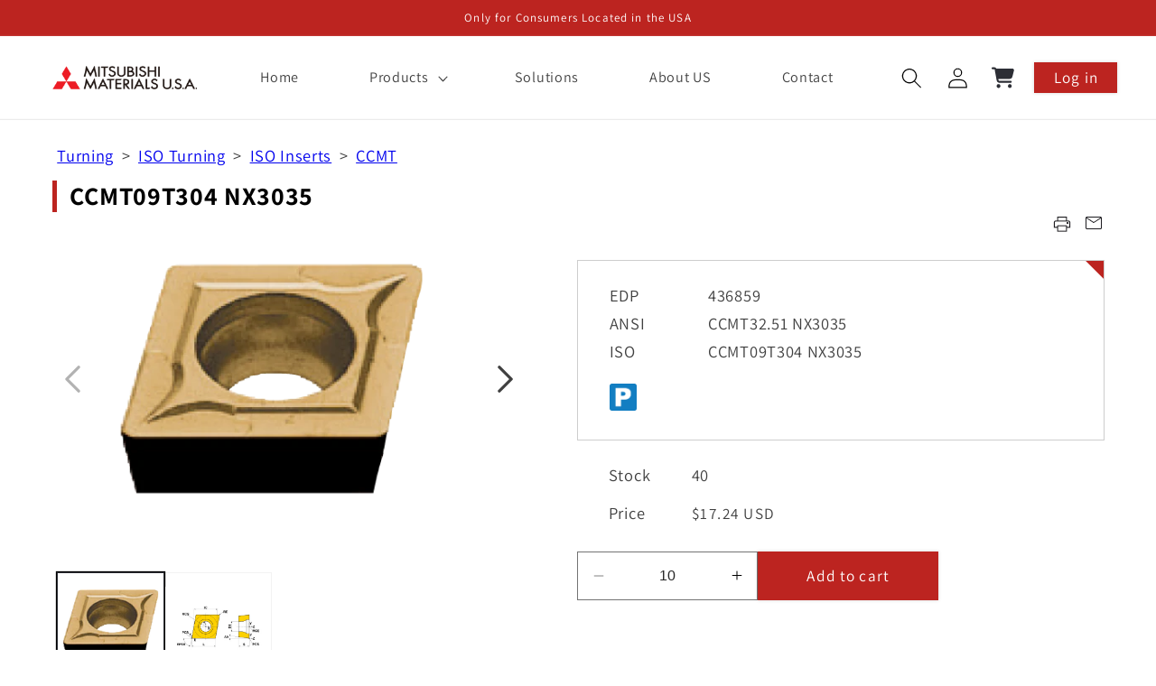

--- FILE ---
content_type: text/html; charset=utf-8
request_url: https://mmusec.mmc-carbide.com/products/436859
body_size: 54619
content:
<!doctype html>
<html class="no-js" lang="en">
  <head>
	<script id="pandectes-rules">   /* PANDECTES-GDPR: DO NOT MODIFY AUTO GENERATED CODE OF THIS SCRIPT */      window.PandectesSettings = {"store":{"id":75715019038,"plan":"plus","theme":"mm-theme 2024-11-18","primaryLocale":"en","adminMode":false,"headless":false,"storefrontRootDomain":"","checkoutRootDomain":"","storefrontAccessToken":""},"tsPublished":1733157543,"declaration":{"showPurpose":false,"showProvider":false,"declIntroText":"We use cookies to optimize website functionality, analyze the performance, and provide personalized experience to you. Some cookies are essential to make the website operate and function correctly. Those cookies cannot be disabled. In this window you can manage your preference of cookies.","showDateGenerated":true},"language":{"languageMode":"Single","fallbackLanguage":"en","languageDetection":"browser","languagesSupported":[]},"texts":{"managed":{"headerText":{"en":"We respect your privacy"},"consentText":{"en":"This website uses cookies to ensure you get the best experience."},"dismissButtonText":{"en":"Ok"},"linkText":{"en":"Learn more"},"imprintText":{"en":"Imprint"},"preferencesButtonText":{"en":"Preferences"},"allowButtonText":{"en":"Accept"},"denyButtonText":{"en":"Decline"},"leaveSiteButtonText":{"en":"Leave this site"},"cookiePolicyText":{"en":"Cookie policy"},"preferencesPopupTitleText":{"en":"Manage consent preferences"},"preferencesPopupIntroText":{"en":"We use cookies to optimize website functionality, analyze the performance, and provide personalized experience to you. Some cookies are essential to make the website operate and function correctly. Those cookies cannot be disabled. In this window you can manage your preference of cookies."},"preferencesPopupCloseButtonText":{"en":"Close"},"preferencesPopupAcceptAllButtonText":{"en":"Accept all"},"preferencesPopupRejectAllButtonText":{"en":"Reject all"},"preferencesPopupSaveButtonText":{"en":"Save preferences"},"accessSectionTitleText":{"en":"Data portability"},"accessSectionParagraphText":{"en":"You have the right to request access to your data at any time."},"rectificationSectionTitleText":{"en":"Data Rectification"},"rectificationSectionParagraphText":{"en":"You have the right to request your data to be updated whenever you think it is appropriate."},"erasureSectionTitleText":{"en":"Right to be forgotten"},"erasureSectionParagraphText":{"en":"You have the right to ask all your data to be erased. After that, you will no longer be able to access your account."},"declIntroText":{"en":"We use cookies to optimize website functionality, analyze the performance, and provide personalized experience to you. Some cookies are essential to make the website operate and function correctly. Those cookies cannot be disabled. In this window you can manage your preference of cookies."}},"categories":{"strictlyNecessaryCookiesTitleText":{"en":"Strictly necessary cookies"},"functionalityCookiesTitleText":{"en":"Functional cookies"},"performanceCookiesTitleText":{"en":"Performance cookies"},"targetingCookiesTitleText":{"en":"Targeting cookies"},"unclassifiedCookiesTitleText":{"en":"Unclassified cookies"},"strictlyNecessaryCookiesDescriptionText":{"en":"These cookies are essential in order to enable you to move around the website and use its features, such as accessing secure areas of the website. The website cannot function properly without these cookies."},"functionalityCookiesDescriptionText":{"en":"These cookies enable the site to provide enhanced functionality and personalisation. They may be set by us or by third party providers whose services we have added to our pages. If you do not allow these cookies then some or all of these services may not function properly."},"performanceCookiesDescriptionText":{"en":"These cookies enable us to monitor and improve the performance of our website. For example, they allow us to count visits, identify traffic sources and see which parts of the site are most popular."},"targetingCookiesDescriptionText":{"en":"These cookies may be set through our site by our advertising partners. They may be used by those companies to build a profile of your interests and show you relevant adverts on other sites.    They do not store directly personal information, but are based on uniquely identifying your browser and internet device. If you do not allow these cookies, you will experience less targeted advertising."},"unclassifiedCookiesDescriptionText":{"en":"Unclassified cookies are cookies that we are in the process of classifying, together with the providers of individual cookies."}},"auto":{"declName":{"en":"Name"},"declPath":{"en":"Path"},"declType":{"en":"Type"},"declDomain":{"en":"Domain"},"declPurpose":{"en":"Purpose"},"declProvider":{"en":"Provider"},"declRetention":{"en":"Retention"},"declFirstParty":{"en":"First-party"},"declThirdParty":{"en":"Third-party"},"declSeconds":{"en":"seconds"},"declMinutes":{"en":"minutes"},"declHours":{"en":"hours"},"declDays":{"en":"days"},"declMonths":{"en":"months"},"declYears":{"en":"years"},"declSession":{"en":"Session"},"cookiesDetailsText":{"en":"Cookies details"},"preferencesPopupAlwaysAllowedText":{"en":"Always allowed"},"submitButton":{"en":"Submit"},"submittingButton":{"en":"Submitting..."},"cancelButton":{"en":"Cancel"},"guestsSupportInfoText":{"en":"Please login with your customer account to further proceed."},"guestsSupportEmailPlaceholder":{"en":"E-mail address"},"guestsSupportEmailValidationError":{"en":"Email is not valid"},"guestsSupportEmailSuccessTitle":{"en":"Thank you for your request"},"guestsSupportEmailFailureTitle":{"en":"A problem occurred"},"guestsSupportEmailSuccessMessage":{"en":"If you are registered as a customer of this store, you will soon receive an email with instructions on how to proceed."},"guestsSupportEmailFailureMessage":{"en":"Your request was not submitted. Please try again and if problem persists, contact store owner for assistance."},"confirmationSuccessTitle":{"en":"Your request is verified"},"confirmationFailureTitle":{"en":"A problem occurred"},"confirmationSuccessMessage":{"en":"We will soon get back to you as to your request."},"confirmationFailureMessage":{"en":"Your request was not verified. Please try again and if problem persists, contact store owner for assistance"},"consentSectionTitleText":{"en":"Your cookie consent"},"consentSectionNoConsentText":{"en":"You have not consented to the cookies policy of this website."},"consentSectionConsentedText":{"en":"You consented to the cookies policy of this website on"},"consentStatus":{"en":"Consent preference"},"consentDate":{"en":"Consent date"},"consentId":{"en":"Consent ID"},"consentSectionChangeConsentActionText":{"en":"Change consent preference"},"accessSectionGDPRRequestsActionText":{"en":"Data subject requests"},"accessSectionAccountInfoActionText":{"en":"Personal data"},"accessSectionOrdersRecordsActionText":{"en":"Orders"},"accessSectionDownloadReportActionText":{"en":"Request export"},"rectificationCommentPlaceholder":{"en":"Describe what you want to be updated"},"rectificationCommentValidationError":{"en":"Comment is required"},"rectificationSectionEditAccountActionText":{"en":"Request an update"},"erasureSectionRequestDeletionActionText":{"en":"Request personal data deletion"}}},"library":{"previewMode":false,"fadeInTimeout":0,"defaultBlocked":7,"showLink":true,"showImprintLink":false,"showGoogleLink":false,"enabled":true,"cookie":{"name":"_pandectes_gdpr","expiryDays":365,"secure":true,"domain":""},"dismissOnScroll":false,"dismissOnWindowClick":false,"dismissOnTimeout":false,"palette":{"popup":{"background":"#FFFFFF","backgroundForCalculations":{"a":1,"b":255,"g":255,"r":255},"text":"#000000"},"button":{"background":"transparent","backgroundForCalculations":{"a":1,"b":255,"g":255,"r":255},"text":"#000000","textForCalculation":{"a":1,"b":0,"g":0,"r":0},"border":"#000000"}},"content":{"href":"https://fddf54.myshopify.com/policies/privacy-policy","imprintHref":"/","close":"&#10005;","target":"","logo":"<img class=\"cc-banner-logo\" height=\"40\" width=\"40\" src=\"https://cdn.shopify.com/s/files/1/0757/1501/9038/t/7/assets/pandectes-logo.png?v=1731970233\" alt=\"logo\" />"},"window":"<div role=\"dialog\" aria-live=\"polite\" aria-label=\"cookieconsent\" aria-describedby=\"cookieconsent:desc\" id=\"pandectes-banner\" class=\"cc-window-wrapper cc-bottom-wrapper\"><div class=\"pd-cookie-banner-window cc-window {{classes}}\"><!--googleoff: all-->{{children}}<!--googleon: all--></div></div>","compliance":{"custom":"<div class=\"cc-compliance cc-highlight\">{{preferences}}{{allow}}</div>"},"type":"custom","layouts":{"basic":"{{logo}}{{messagelink}}{{compliance}}{{close}}"},"position":"bottom","theme":"wired","revokable":true,"animateRevokable":false,"revokableReset":false,"revokableLogoUrl":"https://cdn.shopify.com/s/files/1/0757/1501/9038/t/7/assets/pandectes-reopen-logo.png?v=1731970233","revokablePlacement":"bottom-left","revokableMarginHorizontal":15,"revokableMarginVertical":15,"static":false,"autoAttach":true,"hasTransition":true,"blacklistPage":[""]},"geolocation":{"brOnly":false,"caOnly":false,"chOnly":false,"euOnly":false,"jpOnly":false,"thOnly":false,"canadaOnly":false,"globalVisibility":true},"dsr":{"guestsSupport":false,"accessSectionDownloadReportAuto":false},"banner":{"resetTs":1701672364,"extraCss":"        .cc-banner-logo {max-width: 24em!important;}    @media(min-width: 768px) {.cc-window.cc-floating{max-width: 24em!important;width: 24em!important;}}    .cc-message, .pd-cookie-banner-window .cc-header, .cc-logo {text-align: left}    .cc-window-wrapper{z-index: 2147483647;}    .cc-window{z-index: 2147483647;font-family: inherit;}    .pd-cookie-banner-window .cc-header{font-family: inherit;}    .pd-cp-ui{font-family: inherit; background-color: #FFFFFF;color:#000000;}    button.pd-cp-btn, a.pd-cp-btn{}    input + .pd-cp-preferences-slider{background-color: rgba(0, 0, 0, 0.3)}    .pd-cp-scrolling-section::-webkit-scrollbar{background-color: rgba(0, 0, 0, 0.3)}    input:checked + .pd-cp-preferences-slider{background-color: rgba(0, 0, 0, 1)}    .pd-cp-scrolling-section::-webkit-scrollbar-thumb {background-color: rgba(0, 0, 0, 1)}    .pd-cp-ui-close{color:#000000;}    .pd-cp-preferences-slider:before{background-color: #FFFFFF}    .pd-cp-title:before {border-color: #000000!important}    .pd-cp-preferences-slider{background-color:#000000}    .pd-cp-toggle{color:#000000!important}    @media(max-width:699px) {.pd-cp-ui-close-top svg {fill: #000000}}    .pd-cp-toggle:hover,.pd-cp-toggle:visited,.pd-cp-toggle:active{color:#000000!important}    .pd-cookie-banner-window {box-shadow: 0 0 18px rgb(0 0 0 / 20%);}  ","customJavascript":null,"showPoweredBy":false,"hybridStrict":false,"cookiesBlockedByDefault":"7","isActive":true,"implicitSavePreferences":false,"cookieIcon":false,"blockBots":false,"showCookiesDetails":true,"hasTransition":true,"blockingPage":false,"showOnlyLandingPage":false,"leaveSiteUrl":"https://www.google.com","linkRespectStoreLang":false},"cookies":{"0":[{"name":"keep_alive","type":"http","domain":"mmusec.mmc-carbide.com","path":"/","provider":"Shopify","firstParty":true,"retention":"30 minute(s)","expires":30,"unit":"declMinutes","purpose":{"en":"Used in connection with buyer localization."}},{"name":"secure_customer_sig","type":"http","domain":"mmusec.mmc-carbide.com","path":"/","provider":"Shopify","firstParty":true,"retention":"1 year(s)","expires":1,"unit":"declYears","purpose":{"en":"Used in connection with customer login."}},{"name":"localization","type":"http","domain":"mmusec.mmc-carbide.com","path":"/","provider":"Shopify","firstParty":true,"retention":"1 year(s)","expires":1,"unit":"declYears","purpose":{"en":"Shopify store localization"}},{"name":"cart_currency","type":"http","domain":"mmusec.mmc-carbide.com","path":"/","provider":"Shopify","firstParty":true,"retention":"2 ","expires":2,"unit":"declSession","purpose":{"en":"The cookie is necessary for the secure checkout and payment function on the website. This function is provided by shopify.com."}},{"name":"_cmp_a","type":"http","domain":".mmc-carbide.com","path":"/","provider":"Shopify","firstParty":false,"retention":"1 day(s)","expires":1,"unit":"declDays","purpose":{"en":"Used for managing customer privacy settings."}},{"name":"cookietest","type":"http","domain":"mmusec.mmc-carbide.com","path":"/","provider":"Shopify","firstParty":true,"retention":"Session","expires":1,"unit":"declSeconds","purpose":{"en":"Used to ensure our systems are working correctly."}}],"1":[],"2":[{"name":"_shopify_y","type":"http","domain":".mmc-carbide.com","path":"/","provider":"Shopify","firstParty":false,"retention":"1 year(s)","expires":1,"unit":"declYears","purpose":{"en":"Shopify analytics."}},{"name":"_shopify_s","type":"http","domain":".mmc-carbide.com","path":"/","provider":"Shopify","firstParty":false,"retention":"30 minute(s)","expires":30,"unit":"declMinutes","purpose":{"en":"Shopify analytics."}},{"name":"_orig_referrer","type":"http","domain":".mmc-carbide.com","path":"/","provider":"Shopify","firstParty":false,"retention":"2 ","expires":2,"unit":"declSession","purpose":{"en":"Tracks landing pages."}},{"name":"_shopify_sa_p","type":"http","domain":".mmc-carbide.com","path":"/","provider":"Shopify","firstParty":false,"retention":"30 minute(s)","expires":30,"unit":"declMinutes","purpose":{"en":"Shopify analytics relating to marketing & referrals."}},{"name":"_landing_page","type":"http","domain":".mmc-carbide.com","path":"/","provider":"Shopify","firstParty":false,"retention":"2 ","expires":2,"unit":"declSession","purpose":{"en":"Tracks landing pages."}},{"name":"_shopify_sa_t","type":"http","domain":".mmc-carbide.com","path":"/","provider":"Shopify","firstParty":false,"retention":"30 minute(s)","expires":30,"unit":"declMinutes","purpose":{"en":"Shopify analytics relating to marketing & referrals."}},{"name":"AWSALBCORS","type":"http","domain":"store.xecurify.com","path":"/","provider":"Amazon","firstParty":false,"retention":"1 ","expires":1,"unit":"declSession","purpose":{"en":"Used as a second stickiness cookie by Amazon that has additionally the SameSite attribute."}},{"name":"_shopify_d","type":"http","domain":"com","path":"/","provider":"Shopify","firstParty":false,"retention":"Session","expires":1,"unit":"declSeconds","purpose":{"en":"Shopify analytics."}},{"name":"_shopify_d","type":"http","domain":"mmc-carbide.com","path":"/","provider":"Shopify","firstParty":false,"retention":"Session","expires":1,"unit":"declSeconds","purpose":{"en":"Shopify analytics."}},{"name":"_boomr_clss","type":"html_local","domain":"https://mmusec.mmc-carbide.com","path":"/","provider":"Shopify","firstParty":true,"retention":"Persistent","expires":1,"unit":"declYears","purpose":{"en":"Used to monitor and optimize the performance of Shopify stores."}}],"4":[{"name":"wpm-domain-test","type":"http","domain":"com","path":"/","provider":"Shopify","firstParty":false,"retention":"Session","expires":1,"unit":"declSeconds","purpose":{"en":"Used to test the storage of parameters about products added to the cart or payment currency"}},{"name":"wpm-domain-test","type":"http","domain":"mmusec.mmc-carbide.com","path":"/","provider":"Shopify","firstParty":true,"retention":"Session","expires":1,"unit":"declSeconds","purpose":{"en":"Used to test the storage of parameters about products added to the cart or payment currency"}},{"name":"wpm-domain-test","type":"http","domain":"mmc-carbide.com","path":"/","provider":"Shopify","firstParty":false,"retention":"Session","expires":1,"unit":"declSeconds","purpose":{"en":"Used to test the storage of parameters about products added to the cart or payment currency"}}],"8":[{"name":"local-storage-test","type":"html_local","domain":"https://mmusec.mmc-carbide.com","path":"/","provider":"Unknown","firstParty":true,"retention":"Persistent","expires":1,"unit":"declYears","purpose":{"en":""}}]},"blocker":{"isActive":false,"googleConsentMode":{"id":"","analyticsId":"","adwordsId":"","isActive":false,"adStorageCategory":4,"analyticsStorageCategory":2,"personalizationStorageCategory":1,"functionalityStorageCategory":1,"customEvent":true,"securityStorageCategory":0,"redactData":true,"urlPassthrough":false},"facebookPixel":{"id":"","isActive":false,"ldu":false},"microsoft":{},"rakuten":{"isActive":false,"cmp":false,"ccpa":false},"gpcIsActive":false,"defaultBlocked":7,"patterns":{"whiteList":[],"blackList":{"1":[],"2":[],"4":[],"8":[]},"iframesWhiteList":[],"iframesBlackList":{"1":[],"2":[],"4":[],"8":[]},"beaconsWhiteList":[],"beaconsBlackList":{"1":[],"2":[],"4":[],"8":[]}}}}      !function(){"use strict";window.PandectesRules=window.PandectesRules||{},window.PandectesRules.manualBlacklist={1:[],2:[],4:[]},window.PandectesRules.blacklistedIFrames={1:[],2:[],4:[]},window.PandectesRules.blacklistedCss={1:[],2:[],4:[]},window.PandectesRules.blacklistedBeacons={1:[],2:[],4:[]};var e="javascript/blocked";function t(e){return new RegExp(e.replace(/[/\\.+?$()]/g,"\\$&").replace("*","(.*)"))}var n=function(e){var t=arguments.length>1&&void 0!==arguments[1]?arguments[1]:"log";new URLSearchParams(window.location.search).get("log")&&console[t]("PandectesRules: ".concat(e))};function a(e){var t=document.createElement("script");t.async=!0,t.src=e,document.head.appendChild(t)}function r(e,t){var n=Object.keys(e);if(Object.getOwnPropertySymbols){var a=Object.getOwnPropertySymbols(e);t&&(a=a.filter((function(t){return Object.getOwnPropertyDescriptor(e,t).enumerable}))),n.push.apply(n,a)}return n}function o(e){for(var t=1;t<arguments.length;t++){var n=null!=arguments[t]?arguments[t]:{};t%2?r(Object(n),!0).forEach((function(t){s(e,t,n[t])})):Object.getOwnPropertyDescriptors?Object.defineProperties(e,Object.getOwnPropertyDescriptors(n)):r(Object(n)).forEach((function(t){Object.defineProperty(e,t,Object.getOwnPropertyDescriptor(n,t))}))}return e}function i(e){var t=function(e,t){if("object"!=typeof e||!e)return e;var n=e[Symbol.toPrimitive];if(void 0!==n){var a=n.call(e,t||"default");if("object"!=typeof a)return a;throw new TypeError("@@toPrimitive must return a primitive value.")}return("string"===t?String:Number)(e)}(e,"string");return"symbol"==typeof t?t:t+""}function s(e,t,n){return(t=i(t))in e?Object.defineProperty(e,t,{value:n,enumerable:!0,configurable:!0,writable:!0}):e[t]=n,e}function c(e,t){return function(e){if(Array.isArray(e))return e}(e)||function(e,t){var n=null==e?null:"undefined"!=typeof Symbol&&e[Symbol.iterator]||e["@@iterator"];if(null!=n){var a,r,o,i,s=[],c=!0,l=!1;try{if(o=(n=n.call(e)).next,0===t){if(Object(n)!==n)return;c=!1}else for(;!(c=(a=o.call(n)).done)&&(s.push(a.value),s.length!==t);c=!0);}catch(e){l=!0,r=e}finally{try{if(!c&&null!=n.return&&(i=n.return(),Object(i)!==i))return}finally{if(l)throw r}}return s}}(e,t)||d(e,t)||function(){throw new TypeError("Invalid attempt to destructure non-iterable instance.\nIn order to be iterable, non-array objects must have a [Symbol.iterator]() method.")}()}function l(e){return function(e){if(Array.isArray(e))return u(e)}(e)||function(e){if("undefined"!=typeof Symbol&&null!=e[Symbol.iterator]||null!=e["@@iterator"])return Array.from(e)}(e)||d(e)||function(){throw new TypeError("Invalid attempt to spread non-iterable instance.\nIn order to be iterable, non-array objects must have a [Symbol.iterator]() method.")}()}function d(e,t){if(e){if("string"==typeof e)return u(e,t);var n=Object.prototype.toString.call(e).slice(8,-1);return"Object"===n&&e.constructor&&(n=e.constructor.name),"Map"===n||"Set"===n?Array.from(e):"Arguments"===n||/^(?:Ui|I)nt(?:8|16|32)(?:Clamped)?Array$/.test(n)?u(e,t):void 0}}function u(e,t){(null==t||t>e.length)&&(t=e.length);for(var n=0,a=new Array(t);n<t;n++)a[n]=e[n];return a}var f=window.PandectesRulesSettings||window.PandectesSettings,g=!(void 0===window.dataLayer||!Array.isArray(window.dataLayer)||!window.dataLayer.some((function(e){return"pandectes_full_scan"===e.event}))),p=function(){var e,t=arguments.length>0&&void 0!==arguments[0]?arguments[0]:"_pandectes_gdpr",n=("; "+document.cookie).split("; "+t+"=");if(n.length<2)e={};else{var a=n.pop().split(";");e=window.atob(a.shift())}var r=function(e){try{return JSON.parse(e)}catch(e){return!1}}(e);return!1!==r?r:e}(),h=f.banner.isActive,y=f.blocker,v=y.defaultBlocked,w=y.patterns,m=p&&null!==p.preferences&&void 0!==p.preferences?p.preferences:null,b=g?0:h?null===m?v:m:0,k={1:!(1&b),2:!(2&b),4:!(4&b)},_=w.blackList,S=w.whiteList,L=w.iframesBlackList,C=w.iframesWhiteList,P=w.beaconsBlackList,A=w.beaconsWhiteList,O={blackList:[],whiteList:[],iframesBlackList:{1:[],2:[],4:[],8:[]},iframesWhiteList:[],beaconsBlackList:{1:[],2:[],4:[],8:[]},beaconsWhiteList:[]};[1,2,4].map((function(e){var n;k[e]||((n=O.blackList).push.apply(n,l(_[e].length?_[e].map(t):[])),O.iframesBlackList[e]=L[e].length?L[e].map(t):[],O.beaconsBlackList[e]=P[e].length?P[e].map(t):[])})),O.whiteList=S.length?S.map(t):[],O.iframesWhiteList=C.length?C.map(t):[],O.beaconsWhiteList=A.length?A.map(t):[];var E={scripts:[],iframes:{1:[],2:[],4:[]},beacons:{1:[],2:[],4:[]},css:{1:[],2:[],4:[]}},I=function(t,n){return t&&(!n||n!==e)&&(!O.blackList||O.blackList.some((function(e){return e.test(t)})))&&(!O.whiteList||O.whiteList.every((function(e){return!e.test(t)})))},B=function(e,t){var n=O.iframesBlackList[t],a=O.iframesWhiteList;return e&&(!n||n.some((function(t){return t.test(e)})))&&(!a||a.every((function(t){return!t.test(e)})))},j=function(e,t){var n=O.beaconsBlackList[t],a=O.beaconsWhiteList;return e&&(!n||n.some((function(t){return t.test(e)})))&&(!a||a.every((function(t){return!t.test(e)})))},T=new MutationObserver((function(e){for(var t=0;t<e.length;t++)for(var n=e[t].addedNodes,a=0;a<n.length;a++){var r=n[a],o=r.dataset&&r.dataset.cookiecategory;if(1===r.nodeType&&"LINK"===r.tagName){var i=r.dataset&&r.dataset.href;if(i&&o)switch(o){case"functionality":case"C0001":E.css[1].push(i);break;case"performance":case"C0002":E.css[2].push(i);break;case"targeting":case"C0003":E.css[4].push(i)}}}})),R=new MutationObserver((function(t){for(var a=0;a<t.length;a++)for(var r=t[a].addedNodes,o=function(){var t=r[i],a=t.src||t.dataset&&t.dataset.src,o=t.dataset&&t.dataset.cookiecategory;if(1===t.nodeType&&"IFRAME"===t.tagName){if(a){var s=!1;B(a,1)||"functionality"===o||"C0001"===o?(s=!0,E.iframes[1].push(a)):B(a,2)||"performance"===o||"C0002"===o?(s=!0,E.iframes[2].push(a)):(B(a,4)||"targeting"===o||"C0003"===o)&&(s=!0,E.iframes[4].push(a)),s&&(t.removeAttribute("src"),t.setAttribute("data-src",a))}}else if(1===t.nodeType&&"IMG"===t.tagName){if(a){var c=!1;j(a,1)?(c=!0,E.beacons[1].push(a)):j(a,2)?(c=!0,E.beacons[2].push(a)):j(a,4)&&(c=!0,E.beacons[4].push(a)),c&&(t.removeAttribute("src"),t.setAttribute("data-src",a))}}else if(1===t.nodeType&&"SCRIPT"===t.tagName){var l=t.type,d=!1;if(I(a,l)?(n("rule blocked: ".concat(a)),d=!0):a&&o?n("manually blocked @ ".concat(o,": ").concat(a)):o&&n("manually blocked @ ".concat(o,": inline code")),d){E.scripts.push([t,l]),t.type=e;t.addEventListener("beforescriptexecute",(function n(a){t.getAttribute("type")===e&&a.preventDefault(),t.removeEventListener("beforescriptexecute",n)})),t.parentElement&&t.parentElement.removeChild(t)}}},i=0;i<r.length;i++)o()})),D=document.createElement,x={src:Object.getOwnPropertyDescriptor(HTMLScriptElement.prototype,"src"),type:Object.getOwnPropertyDescriptor(HTMLScriptElement.prototype,"type")};window.PandectesRules.unblockCss=function(e){var t=E.css[e]||[];t.length&&n("Unblocking CSS for ".concat(e)),t.forEach((function(e){var t=document.querySelector('link[data-href^="'.concat(e,'"]'));t.removeAttribute("data-href"),t.href=e})),E.css[e]=[]},window.PandectesRules.unblockIFrames=function(e){var t=E.iframes[e]||[];t.length&&n("Unblocking IFrames for ".concat(e)),O.iframesBlackList[e]=[],t.forEach((function(e){var t=document.querySelector('iframe[data-src^="'.concat(e,'"]'));t.removeAttribute("data-src"),t.src=e})),E.iframes[e]=[]},window.PandectesRules.unblockBeacons=function(e){var t=E.beacons[e]||[];t.length&&n("Unblocking Beacons for ".concat(e)),O.beaconsBlackList[e]=[],t.forEach((function(e){var t=document.querySelector('img[data-src^="'.concat(e,'"]'));t.removeAttribute("data-src"),t.src=e})),E.beacons[e]=[]},window.PandectesRules.unblockInlineScripts=function(e){var t=1===e?"functionality":2===e?"performance":"targeting",a=document.querySelectorAll('script[type="javascript/blocked"][data-cookiecategory="'.concat(t,'"]'));n("unblockInlineScripts: ".concat(a.length," in ").concat(t)),a.forEach((function(e){var t=document.createElement("script");t.type="text/javascript",e.hasAttribute("src")?t.src=e.getAttribute("src"):t.textContent=e.textContent,document.head.appendChild(t),e.parentNode.removeChild(e)}))},window.PandectesRules.unblockInlineCss=function(e){var t=1===e?"functionality":2===e?"performance":"targeting",a=document.querySelectorAll('link[data-cookiecategory="'.concat(t,'"]'));n("unblockInlineCss: ".concat(a.length," in ").concat(t)),a.forEach((function(e){e.href=e.getAttribute("data-href")}))},window.PandectesRules.unblock=function(e){e.length<1?(O.blackList=[],O.whiteList=[],O.iframesBlackList=[],O.iframesWhiteList=[]):(O.blackList&&(O.blackList=O.blackList.filter((function(t){return e.every((function(e){return"string"==typeof e?!t.test(e):e instanceof RegExp?t.toString()!==e.toString():void 0}))}))),O.whiteList&&(O.whiteList=[].concat(l(O.whiteList),l(e.map((function(e){if("string"==typeof e){var n=".*"+t(e)+".*";if(O.whiteList.every((function(e){return e.toString()!==n.toString()})))return new RegExp(n)}else if(e instanceof RegExp&&O.whiteList.every((function(t){return t.toString()!==e.toString()})))return e;return null})).filter(Boolean)))));var a=0;l(E.scripts).forEach((function(e,t){var n=c(e,2),r=n[0],o=n[1];if(function(e){var t=e.getAttribute("src");return O.blackList&&O.blackList.every((function(e){return!e.test(t)}))||O.whiteList&&O.whiteList.some((function(e){return e.test(t)}))}(r)){for(var i=document.createElement("script"),s=0;s<r.attributes.length;s++){var l=r.attributes[s];"src"!==l.name&&"type"!==l.name&&i.setAttribute(l.name,r.attributes[s].value)}i.setAttribute("src",r.src),i.setAttribute("type",o||"application/javascript"),document.head.appendChild(i),E.scripts.splice(t-a,1),a++}})),0==O.blackList.length&&0===O.iframesBlackList[1].length&&0===O.iframesBlackList[2].length&&0===O.iframesBlackList[4].length&&0===O.beaconsBlackList[1].length&&0===O.beaconsBlackList[2].length&&0===O.beaconsBlackList[4].length&&(n("Disconnecting observers"),R.disconnect(),T.disconnect())};var N=f.store,U=N.adminMode,z=N.headless,M=N.storefrontRootDomain,q=N.checkoutRootDomain,F=N.storefrontAccessToken,W=f.banner.isActive,H=f.blocker.defaultBlocked;W&&function(e){if(window.Shopify&&window.Shopify.customerPrivacy)e();else{var t=null;window.Shopify&&window.Shopify.loadFeatures&&window.Shopify.trackingConsent?e():t=setInterval((function(){window.Shopify&&window.Shopify.loadFeatures&&(clearInterval(t),window.Shopify.loadFeatures([{name:"consent-tracking-api",version:"0.1"}],(function(t){t?n("Shopify.customerPrivacy API - failed to load"):(n("shouldShowBanner() -> ".concat(window.Shopify.trackingConsent.shouldShowBanner()," | saleOfDataRegion() -> ").concat(window.Shopify.trackingConsent.saleOfDataRegion())),e())})))}),10)}}((function(){!function(){var e=window.Shopify.trackingConsent;if(!1!==e.shouldShowBanner()||null!==m||7!==H)try{var t=U&&!(window.Shopify&&window.Shopify.AdminBarInjector),a={preferences:!(1&b)||g||t,analytics:!(2&b)||g||t,marketing:!(4&b)||g||t};z&&(a.headlessStorefront=!0,a.storefrontRootDomain=null!=M&&M.length?M:window.location.hostname,a.checkoutRootDomain=null!=q&&q.length?q:"checkout.".concat(window.location.hostname),a.storefrontAccessToken=null!=F&&F.length?F:""),e.firstPartyMarketingAllowed()===a.marketing&&e.analyticsProcessingAllowed()===a.analytics&&e.preferencesProcessingAllowed()===a.preferences||e.setTrackingConsent(a,(function(e){e&&e.error?n("Shopify.customerPrivacy API - failed to setTrackingConsent"):n("setTrackingConsent(".concat(JSON.stringify(a),")"))}))}catch(e){n("Shopify.customerPrivacy API - exception")}}(),function(){if(z){var e=window.Shopify.trackingConsent,t=e.currentVisitorConsent();if(navigator.globalPrivacyControl&&""===t.sale_of_data){var a={sale_of_data:!1,headlessStorefront:!0};a.storefrontRootDomain=null!=M&&M.length?M:window.location.hostname,a.checkoutRootDomain=null!=q&&q.length?q:"checkout.".concat(window.location.hostname),a.storefrontAccessToken=null!=F&&F.length?F:"",e.setTrackingConsent(a,(function(e){e&&e.error?n("Shopify.customerPrivacy API - failed to setTrackingConsent({".concat(JSON.stringify(a),")")):n("setTrackingConsent(".concat(JSON.stringify(a),")"))}))}}}()}));var G=["AT","BE","BG","HR","CY","CZ","DK","EE","FI","FR","DE","GR","HU","IE","IT","LV","LT","LU","MT","NL","PL","PT","RO","SK","SI","ES","SE","GB","LI","NO","IS"],J=f.banner,V=J.isActive,K=J.hybridStrict,$=f.geolocation,Y=$.caOnly,Z=void 0!==Y&&Y,Q=$.euOnly,X=void 0!==Q&&Q,ee=$.brOnly,te=void 0!==ee&&ee,ne=$.jpOnly,ae=void 0!==ne&&ne,re=$.thOnly,oe=void 0!==re&&re,ie=$.chOnly,se=void 0!==ie&&ie,ce=$.zaOnly,le=void 0!==ce&&ce,de=$.canadaOnly,ue=void 0!==de&&de,fe=$.globalVisibility,ge=void 0===fe||fe,pe=f.blocker,he=pe.defaultBlocked,ye=void 0===he?7:he,ve=pe.googleConsentMode,we=ve.isActive,me=ve.customEvent,be=ve.id,ke=void 0===be?"":be,_e=ve.analyticsId,Se=void 0===_e?"":_e,Le=ve.adwordsId,Ce=void 0===Le?"":Le,Pe=ve.redactData,Ae=ve.urlPassthrough,Oe=ve.adStorageCategory,Ee=ve.analyticsStorageCategory,Ie=ve.functionalityStorageCategory,Be=ve.personalizationStorageCategory,je=ve.securityStorageCategory,Te=ve.dataLayerProperty,Re=void 0===Te?"dataLayer":Te,De=ve.waitForUpdate,xe=void 0===De?0:De,Ne=ve.useNativeChannel,Ue=void 0!==Ne&&Ne;function ze(){window[Re].push(arguments)}window[Re]=window[Re]||[];var Me,qe,Fe={hasInitialized:!1,useNativeChannel:!1,ads_data_redaction:!1,url_passthrough:!1,data_layer_property:"dataLayer",storage:{ad_storage:"granted",ad_user_data:"granted",ad_personalization:"granted",analytics_storage:"granted",functionality_storage:"granted",personalization_storage:"granted",security_storage:"granted"}};if(V&&we){var We=ye&Oe?"denied":"granted",He=ye&Ee?"denied":"granted",Ge=ye&Ie?"denied":"granted",Je=ye&Be?"denied":"granted",Ve=ye&je?"denied":"granted";Fe.hasInitialized=!0,Fe.useNativeChannel=Ue,Fe.url_passthrough=Ae,Fe.ads_data_redaction="denied"===We&&Pe,Fe.storage.ad_storage=We,Fe.storage.ad_user_data=We,Fe.storage.ad_personalization=We,Fe.storage.analytics_storage=He,Fe.storage.functionality_storage=Ge,Fe.storage.personalization_storage=Je,Fe.storage.security_storage=Ve,Fe.data_layer_property=Re||"dataLayer",Fe.ads_data_redaction&&ze("set","ads_data_redaction",Fe.ads_data_redaction),Fe.url_passthrough&&ze("set","url_passthrough",Fe.url_passthrough),function(){!1===Ue?console.log("Pandectes: Google Consent Mode (av2)"):console.log("Pandectes: Google Consent Mode (av2nc)");var e=b!==ye?{wait_for_update:xe||500}:xe?{wait_for_update:xe}:{};ge&&!K?ze("consent","default",o(o({},Fe.storage),e)):(ze("consent","default",o(o(o({},Fe.storage),e),{},{region:[].concat(l(X||K?G:[]),l(Z&&!K?["US-CA","US-VA","US-CT","US-UT","US-CO"]:[]),l(te&&!K?["BR"]:[]),l(ae&&!K?["JP"]:[]),l(ue&&!K?["CA"]:[]),l(oe&&!K?["TH"]:[]),l(se&&!K?["CH"]:[]),l(le&&!K?["ZA"]:[]))})),ze("consent","default",{ad_storage:"granted",ad_user_data:"granted",ad_personalization:"granted",analytics_storage:"granted",functionality_storage:"granted",personalization_storage:"granted",security_storage:"granted"}));if(null!==m){var t=b&Oe?"denied":"granted",n=b&Ee?"denied":"granted",r=b&Ie?"denied":"granted",i=b&Be?"denied":"granted",s=b&je?"denied":"granted";Fe.storage.ad_storage=t,Fe.storage.ad_user_data=t,Fe.storage.ad_personalization=t,Fe.storage.analytics_storage=n,Fe.storage.functionality_storage=r,Fe.storage.personalization_storage=i,Fe.storage.security_storage=s,ze("consent","update",Fe.storage)}(ke.length||Se.length||Ce.length)&&(window[Fe.data_layer_property].push({"pandectes.start":(new Date).getTime(),event:"pandectes-rules.min.js"}),(Se.length||Ce.length)&&ze("js",new Date));var c="https://www.googletagmanager.com";if(ke.length){var d=ke.split(",");window[Fe.data_layer_property].push({"gtm.start":(new Date).getTime(),event:"gtm.js"});for(var u=0;u<d.length;u++){var f="dataLayer"!==Fe.data_layer_property?"&l=".concat(Fe.data_layer_property):"";a("".concat(c,"/gtm.js?id=").concat(d[u].trim()).concat(f))}}if(Se.length)for(var g=Se.split(","),p=0;p<g.length;p++){var h=g[p].trim();h.length&&(a("".concat(c,"/gtag/js?id=").concat(h)),ze("config",h,{send_page_view:!1}))}if(Ce.length)for(var y=Ce.split(","),v=0;v<y.length;v++){var w=y[v].trim();w.length&&(a("".concat(c,"/gtag/js?id=").concat(w)),ze("config",w,{allow_enhanced_conversions:!0}))}}()}V&&me&&(qe={event:"Pandectes_Consent_Update",pandectes_status:7===(Me=b)?"deny":0===Me?"allow":"mixed",pandectes_categories:{C0000:"allow",C0001:k[1]?"allow":"deny",C0002:k[2]?"allow":"deny",C0003:k[4]?"allow":"deny"}},window[Re].push(qe),null!==m&&function(e){if(window.Shopify&&window.Shopify.analytics)e();else{var t=null;window.Shopify&&window.Shopify.analytics?e():t=setInterval((function(){window.Shopify&&window.Shopify.analytics&&(clearInterval(t),e())}),10)}}((function(){console.log("publishing Web Pixels API custom event"),window.Shopify.analytics.publish("Pandectes_Consent_Update",qe)})));var Ke=f.blocker,$e=Ke.klaviyoIsActive,Ye=Ke.googleConsentMode.adStorageCategory;$e&&window.addEventListener("PandectesEvent_OnConsent",(function(e){var t=e.detail.preferences;if(null!=t){var n=t&Ye?"denied":"granted";void 0!==window.klaviyo&&window.klaviyo.isIdentified()&&window.klaviyo.push(["identify",{ad_personalization:n,ad_user_data:n}])}})),f.banner.revokableTrigger&&window.addEventListener("PandectesEvent_OnInitialize",(function(){document.querySelectorAll('[href*="#reopenBanner"]').forEach((function(e){e.onclick=function(e){e.preventDefault(),window.Pandectes.fn.revokeConsent()}}))}));var Ze=f.banner.isActive,Qe=f.blocker,Xe=Qe.defaultBlocked,et=void 0===Xe?7:Xe,tt=Qe.microsoft,nt=tt.isActive,at=tt.uetTags,rt=tt.dataLayerProperty,ot=void 0===rt?"uetq":rt,it={hasInitialized:!1,data_layer_property:"uetq",storage:{ad_storage:"granted"}};if(window[ot]=window[ot]||[],nt&&ft("_uetmsdns","1",365),Ze&&nt){var st=4&et?"denied":"granted";if(it.hasInitialized=!0,it.storage.ad_storage=st,window[ot].push("consent","default",it.storage),"granted"==st&&(ft("_uetmsdns","0",365),console.log("setting cookie")),null!==m){var ct=4&b?"denied":"granted";it.storage.ad_storage=ct,window[ot].push("consent","update",it.storage),"granted"===ct&&ft("_uetmsdns","0",365)}if(at.length)for(var lt=at.split(","),dt=0;dt<lt.length;dt++)lt[dt].trim().length&&ut(lt[dt])}function ut(e){var t=document.createElement("script");t.type="text/javascript",t.src="//bat.bing.com/bat.js",t.onload=function(){var t={ti:e};t.q=window.uetq,window.uetq=new UET(t),window.uetq.push("consent","default",{ad_storage:"denied"}),window[ot].push("pageLoad")},document.head.appendChild(t)}function ft(e,t,n){var a=new Date;a.setTime(a.getTime()+24*n*60*60*1e3);var r="expires="+a.toUTCString();document.cookie="".concat(e,"=").concat(t,"; ").concat(r,"; path=/; secure; samesite=strict")}window.PandectesRules.gcm=Fe;var gt=f.banner.isActive,pt=f.blocker.isActive;n("Prefs: ".concat(b," | Banner: ").concat(gt?"on":"off"," | Blocker: ").concat(pt?"on":"off"));var ht=null===m&&/\/checkouts\//.test(window.location.pathname);0!==b&&!1===g&&pt&&!ht&&(n("Blocker will execute"),document.createElement=function(){for(var t=arguments.length,n=new Array(t),a=0;a<t;a++)n[a]=arguments[a];if("script"!==n[0].toLowerCase())return D.bind?D.bind(document).apply(void 0,n):D;var r=D.bind(document).apply(void 0,n);try{Object.defineProperties(r,{src:o(o({},x.src),{},{set:function(t){I(t,r.type)&&x.type.set.call(this,e),x.src.set.call(this,t)}}),type:o(o({},x.type),{},{get:function(){var t=x.type.get.call(this);return t===e||I(this.src,t)?null:t},set:function(t){var n=I(r.src,r.type)?e:t;x.type.set.call(this,n)}})}),r.setAttribute=function(t,n){if("type"===t){var a=I(r.src,r.type)?e:n;x.type.set.call(r,a)}else"src"===t?(I(n,r.type)&&x.type.set.call(r,e),x.src.set.call(r,n)):HTMLScriptElement.prototype.setAttribute.call(r,t,n)}}catch(e){console.warn("Yett: unable to prevent script execution for script src ",r.src,".\n",'A likely cause would be because you are using a third-party browser extension that monkey patches the "document.createElement" function.')}return r},R.observe(document.documentElement,{childList:!0,subtree:!0}),T.observe(document.documentElement,{childList:!0,subtree:!0}))}();
</script>
	
	
	
    <meta charset="utf-8">
    <meta http-equiv="X-UA-Compatible" content="IE=edge">
    <meta name="viewport" content="width=device-width,initial-scale=1">
    <meta name="theme-color" content="">
    <link rel="canonical" href="https://mmusec.mmc-carbide.com/products/436859">
    <link rel="preconnect" href="https://cdn.shopify.com" crossorigin><link rel="icon" type="image/png" href="//mmusec.mmc-carbide.com/cdn/shop/files/favicon.png?crop=center&height=32&v=1701670747&width=32"><link rel="preconnect" href="https://fonts.shopifycdn.com" crossorigin><title>
      CCMT09T304 NX3035
 &ndash; Mitsubishi Materials USA</title>

    

    

<meta property="og:site_name" content="Mitsubishi Materials USA">
<meta property="og:url" content="https://mmusec.mmc-carbide.com/products/436859">
<meta property="og:title" content="CCMT09T304 NX3035">
<meta property="og:type" content="product">
<meta property="og:description" content="Mitsubishi Materials USA"><meta property="og:image" content="http://mmusec.mmc-carbide.com/cdn/shop/files/INSI_MI_CCMT-SD_AWN_efd1cbd8-f6e8-4817-96b0-22affdec0fd7.png?v=1756456853">
  <meta property="og:image:secure_url" content="https://mmusec.mmc-carbide.com/cdn/shop/files/INSI_MI_CCMT-SD_AWN_efd1cbd8-f6e8-4817-96b0-22affdec0fd7.png?v=1756456853">
  <meta property="og:image:width" content="400">
  <meta property="og:image:height" content="400"><meta property="og:price:amount" content="17.24">
  <meta property="og:price:currency" content="USD"><meta name="twitter:site" content="@MMUSCuttingTool"><meta name="twitter:card" content="summary_large_image">
<meta name="twitter:title" content="CCMT09T304 NX3035">
<meta name="twitter:description" content="Mitsubishi Materials USA">


    <script src="//mmusec.mmc-carbide.com/cdn/shop/t/7/assets/constants.js?v=165488195745554878101731970233" defer="defer"></script>
    <script src="//mmusec.mmc-carbide.com/cdn/shop/t/7/assets/pubsub.js?v=2921868252632587581731970233" defer="defer"></script>
    <script src="//mmusec.mmc-carbide.com/cdn/shop/t/7/assets/global.js?v=137023808647279303041731970233" defer="defer"></script>
     
  
 <!-- miniOrange SCRIPT START -->
  <script>
    function getCookie(cookieName) {
        let cookie = {};
        document.cookie.split(";").forEach(function(el) {
          let [key,value] = el.split("=");
          cookie[key.trim()] = value;
        })
        return cookie[cookieName];
    }
    
    function createCookie(name, value, days) {
        if (days) {
            var date = new Date();
            date.setTime(date.getTime() + (days * 24 * 60 * 60 * 1000));
            expires = "; expires=" + date.toGMTString();
        }
        else {
            expires = "";
        }
        document.cookie = name + "=" + value + expires + "; path=/";
    }

    var cartValue =  getCookie("cart");
   if (typeof cartValue !== 'undefined'){
     createCookie("cart",cartValue,15);
   }
  </script>

  <script>
    console.log("theme liquid loaded")
    var current_url=window.location+" ";if(-1==current_url.indexOf("account/activate")&&current_url.includes("account/login")){var shop_name=window.location.hostname;let r=new URLSearchParams(window.location.search);var checkout_url="/index";let e="";r.has("return_url")&&(e=r.get("return_url")),r.has("checkout_url")&&(e="/checkout");var b="https://store.xecurify.com/moas/broker/login/shopify/"+shop_name+checkout_url;""!=e&&(b+="?redirect_endpoint="+e),location.href=b}
  </script><!-- miniOrange SCRIPT END --> 
 <script>window.performance && window.performance.mark && window.performance.mark('shopify.content_for_header.start');</script><meta id="shopify-digital-wallet" name="shopify-digital-wallet" content="/75715019038/digital_wallets/dialog">
<link rel="alternate" type="application/json+oembed" href="https://mmusec.mmc-carbide.com/products/436859.oembed">
<script async="async" src="/checkouts/internal/preloads.js?locale=en-US"></script>
<script id="shopify-features" type="application/json">{"accessToken":"2f01402ce2a171f656d32574743171c9","betas":["rich-media-storefront-analytics"],"domain":"mmusec.mmc-carbide.com","predictiveSearch":true,"shopId":75715019038,"locale":"en"}</script>
<script>var Shopify = Shopify || {};
Shopify.shop = "fddf54.myshopify.com";
Shopify.locale = "en";
Shopify.currency = {"active":"USD","rate":"1.0"};
Shopify.country = "US";
Shopify.theme = {"name":"mm-theme Production 2024-12-23","id":174156972318,"schema_name":"Dawn","schema_version":"8.0.1","theme_store_id":null,"role":"main"};
Shopify.theme.handle = "null";
Shopify.theme.style = {"id":null,"handle":null};
Shopify.cdnHost = "mmusec.mmc-carbide.com/cdn";
Shopify.routes = Shopify.routes || {};
Shopify.routes.root = "/";</script>
<script type="module">!function(o){(o.Shopify=o.Shopify||{}).modules=!0}(window);</script>
<script>!function(o){function n(){var o=[];function n(){o.push(Array.prototype.slice.apply(arguments))}return n.q=o,n}var t=o.Shopify=o.Shopify||{};t.loadFeatures=n(),t.autoloadFeatures=n()}(window);</script>
<script id="shop-js-analytics" type="application/json">{"pageType":"product"}</script>
<script defer="defer" async type="module" src="//mmusec.mmc-carbide.com/cdn/shopifycloud/shop-js/modules/v2/client.init-shop-cart-sync_BT-GjEfc.en.esm.js"></script>
<script defer="defer" async type="module" src="//mmusec.mmc-carbide.com/cdn/shopifycloud/shop-js/modules/v2/chunk.common_D58fp_Oc.esm.js"></script>
<script defer="defer" async type="module" src="//mmusec.mmc-carbide.com/cdn/shopifycloud/shop-js/modules/v2/chunk.modal_xMitdFEc.esm.js"></script>
<script type="module">
  await import("//mmusec.mmc-carbide.com/cdn/shopifycloud/shop-js/modules/v2/client.init-shop-cart-sync_BT-GjEfc.en.esm.js");
await import("//mmusec.mmc-carbide.com/cdn/shopifycloud/shop-js/modules/v2/chunk.common_D58fp_Oc.esm.js");
await import("//mmusec.mmc-carbide.com/cdn/shopifycloud/shop-js/modules/v2/chunk.modal_xMitdFEc.esm.js");

  window.Shopify.SignInWithShop?.initShopCartSync?.({"fedCMEnabled":true,"windoidEnabled":true});

</script>
<script>(function() {
  var isLoaded = false;
  function asyncLoad() {
    if (isLoaded) return;
    isLoaded = true;
    var urls = ["https:\/\/store.xecurify.com\/moas\/rest\/shopify\/check?shop=fddf54.myshopify.com","https:\/\/ajax.googleapis.com\/ajax\/libs\/jquery\/3.5.1\/jquery.min.js?shop=fddf54.myshopify.com","\/\/cdn.shopify.com\/proxy\/6fa7092a813f249c370dd745fd35fd8882ba438640b2e99a47c00f1127bd6a66\/s.pandect.es\/scripts\/pandectes-core.js?shop=fddf54.myshopify.com\u0026sp-cache-control=cHVibGljLCBtYXgtYWdlPTkwMA"];
    for (var i = 0; i < urls.length; i++) {
      var s = document.createElement('script');
      s.type = 'text/javascript';
      s.async = true;
      s.src = urls[i];
      var x = document.getElementsByTagName('script')[0];
      x.parentNode.insertBefore(s, x);
    }
  };
  if(window.attachEvent) {
    window.attachEvent('onload', asyncLoad);
  } else {
    window.addEventListener('load', asyncLoad, false);
  }
})();</script>
<script id="__st">var __st={"a":75715019038,"offset":-18000,"reqid":"ee707b10-bf15-4c41-a59f-6d61f388088b-1769055280","pageurl":"mmusec.mmc-carbide.com\/products\/436859","u":"709d3a125ca9","p":"product","rtyp":"product","rid":8929038434590};</script>
<script>window.ShopifyPaypalV4VisibilityTracking = true;</script>
<script id="form-persister">!function(){'use strict';const t='contact',e='new_comment',n=[[t,t],['blogs',e],['comments',e],[t,'customer']],o='password',r='form_key',c=['recaptcha-v3-token','g-recaptcha-response','h-captcha-response',o],s=()=>{try{return window.sessionStorage}catch{return}},i='__shopify_v',u=t=>t.elements[r],a=function(){const t=[...n].map((([t,e])=>`form[action*='/${t}']:not([data-nocaptcha='true']) input[name='form_type'][value='${e}']`)).join(',');var e;return e=t,()=>e?[...document.querySelectorAll(e)].map((t=>t.form)):[]}();function m(t){const e=u(t);a().includes(t)&&(!e||!e.value)&&function(t){try{if(!s())return;!function(t){const e=s();if(!e)return;const n=u(t);if(!n)return;const o=n.value;o&&e.removeItem(o)}(t);const e=Array.from(Array(32),(()=>Math.random().toString(36)[2])).join('');!function(t,e){u(t)||t.append(Object.assign(document.createElement('input'),{type:'hidden',name:r})),t.elements[r].value=e}(t,e),function(t,e){const n=s();if(!n)return;const r=[...t.querySelectorAll(`input[type='${o}']`)].map((({name:t})=>t)),u=[...c,...r],a={};for(const[o,c]of new FormData(t).entries())u.includes(o)||(a[o]=c);n.setItem(e,JSON.stringify({[i]:1,action:t.action,data:a}))}(t,e)}catch(e){console.error('failed to persist form',e)}}(t)}const f=t=>{if('true'===t.dataset.persistBound)return;const e=function(t,e){const n=function(t){return'function'==typeof t.submit?t.submit:HTMLFormElement.prototype.submit}(t).bind(t);return function(){let t;return()=>{t||(t=!0,(()=>{try{e(),n()}catch(t){(t=>{console.error('form submit failed',t)})(t)}})(),setTimeout((()=>t=!1),250))}}()}(t,(()=>{m(t)}));!function(t,e){if('function'==typeof t.submit&&'function'==typeof e)try{t.submit=e}catch{}}(t,e),t.addEventListener('submit',(t=>{t.preventDefault(),e()})),t.dataset.persistBound='true'};!function(){function t(t){const e=(t=>{const e=t.target;return e instanceof HTMLFormElement?e:e&&e.form})(t);e&&m(e)}document.addEventListener('submit',t),document.addEventListener('DOMContentLoaded',(()=>{const e=a();for(const t of e)f(t);var n;n=document.body,new window.MutationObserver((t=>{for(const e of t)if('childList'===e.type&&e.addedNodes.length)for(const t of e.addedNodes)1===t.nodeType&&'FORM'===t.tagName&&a().includes(t)&&f(t)})).observe(n,{childList:!0,subtree:!0,attributes:!1}),document.removeEventListener('submit',t)}))}()}();</script>
<script integrity="sha256-4kQ18oKyAcykRKYeNunJcIwy7WH5gtpwJnB7kiuLZ1E=" data-source-attribution="shopify.loadfeatures" defer="defer" src="//mmusec.mmc-carbide.com/cdn/shopifycloud/storefront/assets/storefront/load_feature-a0a9edcb.js" crossorigin="anonymous"></script>
<script data-source-attribution="shopify.dynamic_checkout.dynamic.init">var Shopify=Shopify||{};Shopify.PaymentButton=Shopify.PaymentButton||{isStorefrontPortableWallets:!0,init:function(){window.Shopify.PaymentButton.init=function(){};var t=document.createElement("script");t.src="https://mmusec.mmc-carbide.com/cdn/shopifycloud/portable-wallets/latest/portable-wallets.en.js",t.type="module",document.head.appendChild(t)}};
</script>
<script data-source-attribution="shopify.dynamic_checkout.buyer_consent">
  function portableWalletsHideBuyerConsent(e){var t=document.getElementById("shopify-buyer-consent"),n=document.getElementById("shopify-subscription-policy-button");t&&n&&(t.classList.add("hidden"),t.setAttribute("aria-hidden","true"),n.removeEventListener("click",e))}function portableWalletsShowBuyerConsent(e){var t=document.getElementById("shopify-buyer-consent"),n=document.getElementById("shopify-subscription-policy-button");t&&n&&(t.classList.remove("hidden"),t.removeAttribute("aria-hidden"),n.addEventListener("click",e))}window.Shopify?.PaymentButton&&(window.Shopify.PaymentButton.hideBuyerConsent=portableWalletsHideBuyerConsent,window.Shopify.PaymentButton.showBuyerConsent=portableWalletsShowBuyerConsent);
</script>
<script data-source-attribution="shopify.dynamic_checkout.cart.bootstrap">document.addEventListener("DOMContentLoaded",(function(){function t(){return document.querySelector("shopify-accelerated-checkout-cart, shopify-accelerated-checkout")}if(t())Shopify.PaymentButton.init();else{new MutationObserver((function(e,n){t()&&(Shopify.PaymentButton.init(),n.disconnect())})).observe(document.body,{childList:!0,subtree:!0})}}));
</script>
<script id="sections-script" data-sections="header,footer" defer="defer" src="//mmusec.mmc-carbide.com/cdn/shop/t/7/compiled_assets/scripts.js?v=12795"></script>
<script>window.performance && window.performance.mark && window.performance.mark('shopify.content_for_header.end');</script>


    <style data-shopify>
      @font-face {
  font-family: Assistant;
  font-weight: 400;
  font-style: normal;
  font-display: swap;
  src: url("//mmusec.mmc-carbide.com/cdn/fonts/assistant/assistant_n4.9120912a469cad1cc292572851508ca49d12e768.woff2") format("woff2"),
       url("//mmusec.mmc-carbide.com/cdn/fonts/assistant/assistant_n4.6e9875ce64e0fefcd3f4446b7ec9036b3ddd2985.woff") format("woff");
}

      @font-face {
  font-family: Assistant;
  font-weight: 700;
  font-style: normal;
  font-display: swap;
  src: url("//mmusec.mmc-carbide.com/cdn/fonts/assistant/assistant_n7.bf44452348ec8b8efa3aa3068825305886b1c83c.woff2") format("woff2"),
       url("//mmusec.mmc-carbide.com/cdn/fonts/assistant/assistant_n7.0c887fee83f6b3bda822f1150b912c72da0f7b64.woff") format("woff");
}

      
      
      @font-face {
  font-family: Assistant;
  font-weight: 400;
  font-style: normal;
  font-display: swap;
  src: url("//mmusec.mmc-carbide.com/cdn/fonts/assistant/assistant_n4.9120912a469cad1cc292572851508ca49d12e768.woff2") format("woff2"),
       url("//mmusec.mmc-carbide.com/cdn/fonts/assistant/assistant_n4.6e9875ce64e0fefcd3f4446b7ec9036b3ddd2985.woff") format("woff");
}


      :root {
        --font-body-family: Assistant, sans-serif;
        --font-body-style: normal;
        --font-body-weight: 400;
        --font-body-weight-bold: 700;

        --font-heading-family: Assistant, sans-serif;
        --font-heading-style: normal;
        --font-heading-weight: 400;

        --font-body-scale: 1.15;
        --font-heading-scale: 0.8695652173913043;

        --color-base-text: 0, 0, 0;
        --color-shadow: 0, 0, 0;
        --color-base-background-1: 255, 255, 255;
        --color-base-background-2: 243, 243, 243;
        --color-base-solid-button-labels: 255, 255, 255;
        --color-base-outline-button-labels: 18, 18, 18;
        --color-base-accent-1: 0, 0, 0;
        --color-base-accent-2: 188, 36, 32;
        --payment-terms-background-color: #ffffff;

        --gradient-base-background-1: #ffffff;
        --gradient-base-background-2: #f3f3f3;
        --gradient-base-accent-1: #000000;
        --gradient-base-accent-2: #bc2420;

        --media-padding: px;
        --media-border-opacity: 0.05;
        --media-border-width: 1px;
        --media-radius: 0px;
        --media-shadow-opacity: 0.0;
        --media-shadow-horizontal-offset: 0px;
        --media-shadow-vertical-offset: 4px;
        --media-shadow-blur-radius: 5px;
        --media-shadow-visible: 0;

        --page-width: 120rem;
        --page-width-margin: 0rem;

        --product-card-image-padding: 0.0rem;
        --product-card-corner-radius: 0.0rem;
        --product-card-text-alignment: left;
        --product-card-border-width: 0.0rem;
        --product-card-border-opacity: 0.1;
        --product-card-shadow-opacity: 0.0;
        --product-card-shadow-visible: 0;
        --product-card-shadow-horizontal-offset: 0.0rem;
        --product-card-shadow-vertical-offset: 0.4rem;
        --product-card-shadow-blur-radius: 0.5rem;

        --collection-card-image-padding: 0.0rem;
        --collection-card-corner-radius: 0.0rem;
        --collection-card-text-alignment: left;
        --collection-card-border-width: 0.0rem;
        --collection-card-border-opacity: 0.1;
        --collection-card-shadow-opacity: 0.0;
        --collection-card-shadow-visible: 0;
        --collection-card-shadow-horizontal-offset: 0.0rem;
        --collection-card-shadow-vertical-offset: 0.4rem;
        --collection-card-shadow-blur-radius: 0.5rem;

        --blog-card-image-padding: 0.0rem;
        --blog-card-corner-radius: 0.0rem;
        --blog-card-text-alignment: left;
        --blog-card-border-width: 0.0rem;
        --blog-card-border-opacity: 0.1;
        --blog-card-shadow-opacity: 0.0;
        --blog-card-shadow-visible: 0;
        --blog-card-shadow-horizontal-offset: 0.0rem;
        --blog-card-shadow-vertical-offset: 0.4rem;
        --blog-card-shadow-blur-radius: 0.5rem;

        --badge-corner-radius: 4.0rem;

        --popup-border-width: 1px;
        --popup-border-opacity: 0.1;
        --popup-corner-radius: 0px;
        --popup-shadow-opacity: 0.0;
        --popup-shadow-horizontal-offset: 0px;
        --popup-shadow-vertical-offset: 4px;
        --popup-shadow-blur-radius: 5px;

        --drawer-border-width: 1px;
        --drawer-border-opacity: 0.1;
        --drawer-shadow-opacity: 0.0;
        --drawer-shadow-horizontal-offset: 0px;
        --drawer-shadow-vertical-offset: 4px;
        --drawer-shadow-blur-radius: 5px;

        --spacing-sections-desktop: 0px;
        --spacing-sections-mobile: 0px;

        --grid-desktop-vertical-spacing: 8px;
        --grid-desktop-horizontal-spacing: 8px;
        --grid-mobile-vertical-spacing: 4px;
        --grid-mobile-horizontal-spacing: 4px;

        --text-boxes-border-opacity: 0.1;
        --text-boxes-border-width: 0px;
        --text-boxes-radius: 0px;
        --text-boxes-shadow-opacity: 0.0;
        --text-boxes-shadow-visible: 0;
        --text-boxes-shadow-horizontal-offset: 0px;
        --text-boxes-shadow-vertical-offset: 4px;
        --text-boxes-shadow-blur-radius: 5px;

        --buttons-radius: 0px;
        --buttons-radius-outset: 0px;
        --buttons-border-width: 1px;
        --buttons-border-opacity: 1.0;
        --buttons-shadow-opacity: 0.0;
        --buttons-shadow-visible: 0;
        --buttons-shadow-horizontal-offset: 0px;
        --buttons-shadow-vertical-offset: 4px;
        --buttons-shadow-blur-radius: 5px;
        --buttons-border-offset: 0px;

        --inputs-radius: 0px;
        --inputs-border-width: 1px;
        --inputs-border-opacity: 0.55;
        --inputs-shadow-opacity: 0.0;
        --inputs-shadow-horizontal-offset: 0px;
        --inputs-margin-offset: 0px;
        --inputs-shadow-vertical-offset: 4px;
        --inputs-shadow-blur-radius: 5px;
        --inputs-radius-outset: 0px;

        --variant-pills-radius: 40px;
        --variant-pills-border-width: 1px;
        --variant-pills-border-opacity: 0.55;
        --variant-pills-shadow-opacity: 0.0;
        --variant-pills-shadow-horizontal-offset: 0px;
        --variant-pills-shadow-vertical-offset: 4px;
        --variant-pills-shadow-blur-radius: 5px;
      }

      *,
      *::before,
      *::after {
        box-sizing: inherit;
      }

      html {
        box-sizing: border-box;
        font-size: calc(var(--font-body-scale) * 62.5%);
        height: 100%;
      }

      body {
        display: grid;
        grid-template-rows: auto auto 1fr auto;
        grid-template-columns: 100%;
        min-height: 100%;
        margin: 0;
        font-size: 1.5rem;
        letter-spacing: 0.06rem;
        line-height: calc(1 + 0.8 / var(--font-body-scale));
        font-family: var(--font-body-family);
        font-style: var(--font-body-style);
        font-weight: var(--font-body-weight);
      }

      @media screen and (min-width: 750px) {
        body {
          font-size: 1.6rem;
        }
      }
    </style>

    <link href="//mmusec.mmc-carbide.com/cdn/shop/t/7/assets/base.css?v=23257325687557882101731970233" rel="stylesheet" type="text/css" media="all" />
<link rel="preload" as="font" href="//mmusec.mmc-carbide.com/cdn/fonts/assistant/assistant_n4.9120912a469cad1cc292572851508ca49d12e768.woff2" type="font/woff2" crossorigin><link rel="preload" as="font" href="//mmusec.mmc-carbide.com/cdn/fonts/assistant/assistant_n4.9120912a469cad1cc292572851508ca49d12e768.woff2" type="font/woff2" crossorigin><link rel="stylesheet" href="//mmusec.mmc-carbide.com/cdn/shop/t/7/assets/component-predictive-search.css?v=85913294783299393391731970233" media="print" onload="this.media='all'"><script>document.documentElement.className = document.documentElement.className.replace('no-js', 'js');
    if (Shopify.designMode) {
      document.documentElement.classList.add('shopify-design-mode');
    }
    </script>
  
 <!--begin-boost-pfs-filter-css-->
   <link rel="preload stylesheet" href="//mmusec.mmc-carbide.com/cdn/shop/t/7/assets/boost-pfs-instant-search.css?v=135888004614027609161731970233" as="style"><link href="//mmusec.mmc-carbide.com/cdn/shop/t/7/assets/boost-pfs-custom.css?v=139866499068350559521731970233" rel="stylesheet" type="text/css" media="all" />


 <!--end-boost-pfs-filter-css-->

 
<link href="https://monorail-edge.shopifysvc.com" rel="dns-prefetch">
<script>(function(){if ("sendBeacon" in navigator && "performance" in window) {try {var session_token_from_headers = performance.getEntriesByType('navigation')[0].serverTiming.find(x => x.name == '_s').description;} catch {var session_token_from_headers = undefined;}var session_cookie_matches = document.cookie.match(/_shopify_s=([^;]*)/);var session_token_from_cookie = session_cookie_matches && session_cookie_matches.length === 2 ? session_cookie_matches[1] : "";var session_token = session_token_from_headers || session_token_from_cookie || "";function handle_abandonment_event(e) {var entries = performance.getEntries().filter(function(entry) {return /monorail-edge.shopifysvc.com/.test(entry.name);});if (!window.abandonment_tracked && entries.length === 0) {window.abandonment_tracked = true;var currentMs = Date.now();var navigation_start = performance.timing.navigationStart;var payload = {shop_id: 75715019038,url: window.location.href,navigation_start,duration: currentMs - navigation_start,session_token,page_type: "product"};window.navigator.sendBeacon("https://monorail-edge.shopifysvc.com/v1/produce", JSON.stringify({schema_id: "online_store_buyer_site_abandonment/1.1",payload: payload,metadata: {event_created_at_ms: currentMs,event_sent_at_ms: currentMs}}));}}window.addEventListener('pagehide', handle_abandonment_event);}}());</script>
<script id="web-pixels-manager-setup">(function e(e,d,r,n,o){if(void 0===o&&(o={}),!Boolean(null===(a=null===(i=window.Shopify)||void 0===i?void 0:i.analytics)||void 0===a?void 0:a.replayQueue)){var i,a;window.Shopify=window.Shopify||{};var t=window.Shopify;t.analytics=t.analytics||{};var s=t.analytics;s.replayQueue=[],s.publish=function(e,d,r){return s.replayQueue.push([e,d,r]),!0};try{self.performance.mark("wpm:start")}catch(e){}var l=function(){var e={modern:/Edge?\/(1{2}[4-9]|1[2-9]\d|[2-9]\d{2}|\d{4,})\.\d+(\.\d+|)|Firefox\/(1{2}[4-9]|1[2-9]\d|[2-9]\d{2}|\d{4,})\.\d+(\.\d+|)|Chrom(ium|e)\/(9{2}|\d{3,})\.\d+(\.\d+|)|(Maci|X1{2}).+ Version\/(15\.\d+|(1[6-9]|[2-9]\d|\d{3,})\.\d+)([,.]\d+|)( \(\w+\)|)( Mobile\/\w+|) Safari\/|Chrome.+OPR\/(9{2}|\d{3,})\.\d+\.\d+|(CPU[ +]OS|iPhone[ +]OS|CPU[ +]iPhone|CPU IPhone OS|CPU iPad OS)[ +]+(15[._]\d+|(1[6-9]|[2-9]\d|\d{3,})[._]\d+)([._]\d+|)|Android:?[ /-](13[3-9]|1[4-9]\d|[2-9]\d{2}|\d{4,})(\.\d+|)(\.\d+|)|Android.+Firefox\/(13[5-9]|1[4-9]\d|[2-9]\d{2}|\d{4,})\.\d+(\.\d+|)|Android.+Chrom(ium|e)\/(13[3-9]|1[4-9]\d|[2-9]\d{2}|\d{4,})\.\d+(\.\d+|)|SamsungBrowser\/([2-9]\d|\d{3,})\.\d+/,legacy:/Edge?\/(1[6-9]|[2-9]\d|\d{3,})\.\d+(\.\d+|)|Firefox\/(5[4-9]|[6-9]\d|\d{3,})\.\d+(\.\d+|)|Chrom(ium|e)\/(5[1-9]|[6-9]\d|\d{3,})\.\d+(\.\d+|)([\d.]+$|.*Safari\/(?![\d.]+ Edge\/[\d.]+$))|(Maci|X1{2}).+ Version\/(10\.\d+|(1[1-9]|[2-9]\d|\d{3,})\.\d+)([,.]\d+|)( \(\w+\)|)( Mobile\/\w+|) Safari\/|Chrome.+OPR\/(3[89]|[4-9]\d|\d{3,})\.\d+\.\d+|(CPU[ +]OS|iPhone[ +]OS|CPU[ +]iPhone|CPU IPhone OS|CPU iPad OS)[ +]+(10[._]\d+|(1[1-9]|[2-9]\d|\d{3,})[._]\d+)([._]\d+|)|Android:?[ /-](13[3-9]|1[4-9]\d|[2-9]\d{2}|\d{4,})(\.\d+|)(\.\d+|)|Mobile Safari.+OPR\/([89]\d|\d{3,})\.\d+\.\d+|Android.+Firefox\/(13[5-9]|1[4-9]\d|[2-9]\d{2}|\d{4,})\.\d+(\.\d+|)|Android.+Chrom(ium|e)\/(13[3-9]|1[4-9]\d|[2-9]\d{2}|\d{4,})\.\d+(\.\d+|)|Android.+(UC? ?Browser|UCWEB|U3)[ /]?(15\.([5-9]|\d{2,})|(1[6-9]|[2-9]\d|\d{3,})\.\d+)\.\d+|SamsungBrowser\/(5\.\d+|([6-9]|\d{2,})\.\d+)|Android.+MQ{2}Browser\/(14(\.(9|\d{2,})|)|(1[5-9]|[2-9]\d|\d{3,})(\.\d+|))(\.\d+|)|K[Aa][Ii]OS\/(3\.\d+|([4-9]|\d{2,})\.\d+)(\.\d+|)/},d=e.modern,r=e.legacy,n=navigator.userAgent;return n.match(d)?"modern":n.match(r)?"legacy":"unknown"}(),u="modern"===l?"modern":"legacy",c=(null!=n?n:{modern:"",legacy:""})[u],f=function(e){return[e.baseUrl,"/wpm","/b",e.hashVersion,"modern"===e.buildTarget?"m":"l",".js"].join("")}({baseUrl:d,hashVersion:r,buildTarget:u}),m=function(e){var d=e.version,r=e.bundleTarget,n=e.surface,o=e.pageUrl,i=e.monorailEndpoint;return{emit:function(e){var a=e.status,t=e.errorMsg,s=(new Date).getTime(),l=JSON.stringify({metadata:{event_sent_at_ms:s},events:[{schema_id:"web_pixels_manager_load/3.1",payload:{version:d,bundle_target:r,page_url:o,status:a,surface:n,error_msg:t},metadata:{event_created_at_ms:s}}]});if(!i)return console&&console.warn&&console.warn("[Web Pixels Manager] No Monorail endpoint provided, skipping logging."),!1;try{return self.navigator.sendBeacon.bind(self.navigator)(i,l)}catch(e){}var u=new XMLHttpRequest;try{return u.open("POST",i,!0),u.setRequestHeader("Content-Type","text/plain"),u.send(l),!0}catch(e){return console&&console.warn&&console.warn("[Web Pixels Manager] Got an unhandled error while logging to Monorail."),!1}}}}({version:r,bundleTarget:l,surface:e.surface,pageUrl:self.location.href,monorailEndpoint:e.monorailEndpoint});try{o.browserTarget=l,function(e){var d=e.src,r=e.async,n=void 0===r||r,o=e.onload,i=e.onerror,a=e.sri,t=e.scriptDataAttributes,s=void 0===t?{}:t,l=document.createElement("script"),u=document.querySelector("head"),c=document.querySelector("body");if(l.async=n,l.src=d,a&&(l.integrity=a,l.crossOrigin="anonymous"),s)for(var f in s)if(Object.prototype.hasOwnProperty.call(s,f))try{l.dataset[f]=s[f]}catch(e){}if(o&&l.addEventListener("load",o),i&&l.addEventListener("error",i),u)u.appendChild(l);else{if(!c)throw new Error("Did not find a head or body element to append the script");c.appendChild(l)}}({src:f,async:!0,onload:function(){if(!function(){var e,d;return Boolean(null===(d=null===(e=window.Shopify)||void 0===e?void 0:e.analytics)||void 0===d?void 0:d.initialized)}()){var d=window.webPixelsManager.init(e)||void 0;if(d){var r=window.Shopify.analytics;r.replayQueue.forEach((function(e){var r=e[0],n=e[1],o=e[2];d.publishCustomEvent(r,n,o)})),r.replayQueue=[],r.publish=d.publishCustomEvent,r.visitor=d.visitor,r.initialized=!0}}},onerror:function(){return m.emit({status:"failed",errorMsg:"".concat(f," has failed to load")})},sri:function(e){var d=/^sha384-[A-Za-z0-9+/=]+$/;return"string"==typeof e&&d.test(e)}(c)?c:"",scriptDataAttributes:o}),m.emit({status:"loading"})}catch(e){m.emit({status:"failed",errorMsg:(null==e?void 0:e.message)||"Unknown error"})}}})({shopId: 75715019038,storefrontBaseUrl: "https://mmusec.mmc-carbide.com",extensionsBaseUrl: "https://extensions.shopifycdn.com/cdn/shopifycloud/web-pixels-manager",monorailEndpoint: "https://monorail-edge.shopifysvc.com/unstable/produce_batch",surface: "storefront-renderer",enabledBetaFlags: ["2dca8a86"],webPixelsConfigList: [{"id":"727515422","configuration":"{\"config\":\"{\\\"pixel_id\\\":\\\"G-RWQ8WHZ0CS\\\",\\\"gtag_events\\\":[{\\\"type\\\":\\\"purchase\\\",\\\"action_label\\\":\\\"G-RWQ8WHZ0CS\\\"},{\\\"type\\\":\\\"page_view\\\",\\\"action_label\\\":\\\"G-RWQ8WHZ0CS\\\"},{\\\"type\\\":\\\"view_item\\\",\\\"action_label\\\":\\\"G-RWQ8WHZ0CS\\\"},{\\\"type\\\":\\\"search\\\",\\\"action_label\\\":\\\"G-RWQ8WHZ0CS\\\"},{\\\"type\\\":\\\"add_to_cart\\\",\\\"action_label\\\":\\\"G-RWQ8WHZ0CS\\\"},{\\\"type\\\":\\\"begin_checkout\\\",\\\"action_label\\\":\\\"G-RWQ8WHZ0CS\\\"},{\\\"type\\\":\\\"add_payment_info\\\",\\\"action_label\\\":\\\"G-RWQ8WHZ0CS\\\"}],\\\"enable_monitoring_mode\\\":false}\"}","eventPayloadVersion":"v1","runtimeContext":"OPEN","scriptVersion":"b2a88bafab3e21179ed38636efcd8a93","type":"APP","apiClientId":1780363,"privacyPurposes":[],"dataSharingAdjustments":{"protectedCustomerApprovalScopes":["read_customer_address","read_customer_email","read_customer_name","read_customer_personal_data","read_customer_phone"]}},{"id":"shopify-app-pixel","configuration":"{}","eventPayloadVersion":"v1","runtimeContext":"STRICT","scriptVersion":"0450","apiClientId":"shopify-pixel","type":"APP","privacyPurposes":["ANALYTICS","MARKETING"]},{"id":"shopify-custom-pixel","eventPayloadVersion":"v1","runtimeContext":"LAX","scriptVersion":"0450","apiClientId":"shopify-pixel","type":"CUSTOM","privacyPurposes":["ANALYTICS","MARKETING"]}],isMerchantRequest: false,initData: {"shop":{"name":"Mitsubishi Materials USA","paymentSettings":{"currencyCode":"USD"},"myshopifyDomain":"fddf54.myshopify.com","countryCode":"US","storefrontUrl":"https:\/\/mmusec.mmc-carbide.com"},"customer":null,"cart":null,"checkout":null,"productVariants":[{"price":{"amount":17.24,"currencyCode":"USD"},"product":{"title":"CCMT09T304 NX3035","vendor":"Diaedge","id":"8929038434590","untranslatedTitle":"CCMT09T304 NX3035","url":"\/products\/436859","type":""},"id":"47478621372702","image":{"src":"\/\/mmusec.mmc-carbide.com\/cdn\/shop\/files\/INSI_MI_CCMT-SD_AWN_efd1cbd8-f6e8-4817-96b0-22affdec0fd7.png?v=1756456853"},"sku":"","title":"Default Title","untranslatedTitle":"Default Title"}],"purchasingCompany":null},},"https://mmusec.mmc-carbide.com/cdn","fcfee988w5aeb613cpc8e4bc33m6693e112",{"modern":"","legacy":""},{"shopId":"75715019038","storefrontBaseUrl":"https:\/\/mmusec.mmc-carbide.com","extensionBaseUrl":"https:\/\/extensions.shopifycdn.com\/cdn\/shopifycloud\/web-pixels-manager","surface":"storefront-renderer","enabledBetaFlags":"[\"2dca8a86\"]","isMerchantRequest":"false","hashVersion":"fcfee988w5aeb613cpc8e4bc33m6693e112","publish":"custom","events":"[[\"page_viewed\",{}],[\"product_viewed\",{\"productVariant\":{\"price\":{\"amount\":17.24,\"currencyCode\":\"USD\"},\"product\":{\"title\":\"CCMT09T304 NX3035\",\"vendor\":\"Diaedge\",\"id\":\"8929038434590\",\"untranslatedTitle\":\"CCMT09T304 NX3035\",\"url\":\"\/products\/436859\",\"type\":\"\"},\"id\":\"47478621372702\",\"image\":{\"src\":\"\/\/mmusec.mmc-carbide.com\/cdn\/shop\/files\/INSI_MI_CCMT-SD_AWN_efd1cbd8-f6e8-4817-96b0-22affdec0fd7.png?v=1756456853\"},\"sku\":\"\",\"title\":\"Default Title\",\"untranslatedTitle\":\"Default Title\"}}]]"});</script><script>
  window.ShopifyAnalytics = window.ShopifyAnalytics || {};
  window.ShopifyAnalytics.meta = window.ShopifyAnalytics.meta || {};
  window.ShopifyAnalytics.meta.currency = 'USD';
  var meta = {"product":{"id":8929038434590,"gid":"gid:\/\/shopify\/Product\/8929038434590","vendor":"Diaedge","type":"","handle":"436859","variants":[{"id":47478621372702,"price":1724,"name":"CCMT09T304 NX3035","public_title":null,"sku":""}],"remote":false},"page":{"pageType":"product","resourceType":"product","resourceId":8929038434590,"requestId":"ee707b10-bf15-4c41-a59f-6d61f388088b-1769055280"}};
  for (var attr in meta) {
    window.ShopifyAnalytics.meta[attr] = meta[attr];
  }
</script>
<script class="analytics">
  (function () {
    var customDocumentWrite = function(content) {
      var jquery = null;

      if (window.jQuery) {
        jquery = window.jQuery;
      } else if (window.Checkout && window.Checkout.$) {
        jquery = window.Checkout.$;
      }

      if (jquery) {
        jquery('body').append(content);
      }
    };

    var hasLoggedConversion = function(token) {
      if (token) {
        return document.cookie.indexOf('loggedConversion=' + token) !== -1;
      }
      return false;
    }

    var setCookieIfConversion = function(token) {
      if (token) {
        var twoMonthsFromNow = new Date(Date.now());
        twoMonthsFromNow.setMonth(twoMonthsFromNow.getMonth() + 2);

        document.cookie = 'loggedConversion=' + token + '; expires=' + twoMonthsFromNow;
      }
    }

    var trekkie = window.ShopifyAnalytics.lib = window.trekkie = window.trekkie || [];
    if (trekkie.integrations) {
      return;
    }
    trekkie.methods = [
      'identify',
      'page',
      'ready',
      'track',
      'trackForm',
      'trackLink'
    ];
    trekkie.factory = function(method) {
      return function() {
        var args = Array.prototype.slice.call(arguments);
        args.unshift(method);
        trekkie.push(args);
        return trekkie;
      };
    };
    for (var i = 0; i < trekkie.methods.length; i++) {
      var key = trekkie.methods[i];
      trekkie[key] = trekkie.factory(key);
    }
    trekkie.load = function(config) {
      trekkie.config = config || {};
      trekkie.config.initialDocumentCookie = document.cookie;
      var first = document.getElementsByTagName('script')[0];
      var script = document.createElement('script');
      script.type = 'text/javascript';
      script.onerror = function(e) {
        var scriptFallback = document.createElement('script');
        scriptFallback.type = 'text/javascript';
        scriptFallback.onerror = function(error) {
                var Monorail = {
      produce: function produce(monorailDomain, schemaId, payload) {
        var currentMs = new Date().getTime();
        var event = {
          schema_id: schemaId,
          payload: payload,
          metadata: {
            event_created_at_ms: currentMs,
            event_sent_at_ms: currentMs
          }
        };
        return Monorail.sendRequest("https://" + monorailDomain + "/v1/produce", JSON.stringify(event));
      },
      sendRequest: function sendRequest(endpointUrl, payload) {
        // Try the sendBeacon API
        if (window && window.navigator && typeof window.navigator.sendBeacon === 'function' && typeof window.Blob === 'function' && !Monorail.isIos12()) {
          var blobData = new window.Blob([payload], {
            type: 'text/plain'
          });

          if (window.navigator.sendBeacon(endpointUrl, blobData)) {
            return true;
          } // sendBeacon was not successful

        } // XHR beacon

        var xhr = new XMLHttpRequest();

        try {
          xhr.open('POST', endpointUrl);
          xhr.setRequestHeader('Content-Type', 'text/plain');
          xhr.send(payload);
        } catch (e) {
          console.log(e);
        }

        return false;
      },
      isIos12: function isIos12() {
        return window.navigator.userAgent.lastIndexOf('iPhone; CPU iPhone OS 12_') !== -1 || window.navigator.userAgent.lastIndexOf('iPad; CPU OS 12_') !== -1;
      }
    };
    Monorail.produce('monorail-edge.shopifysvc.com',
      'trekkie_storefront_load_errors/1.1',
      {shop_id: 75715019038,
      theme_id: 174156972318,
      app_name: "storefront",
      context_url: window.location.href,
      source_url: "//mmusec.mmc-carbide.com/cdn/s/trekkie.storefront.1bbfab421998800ff09850b62e84b8915387986d.min.js"});

        };
        scriptFallback.async = true;
        scriptFallback.src = '//mmusec.mmc-carbide.com/cdn/s/trekkie.storefront.1bbfab421998800ff09850b62e84b8915387986d.min.js';
        first.parentNode.insertBefore(scriptFallback, first);
      };
      script.async = true;
      script.src = '//mmusec.mmc-carbide.com/cdn/s/trekkie.storefront.1bbfab421998800ff09850b62e84b8915387986d.min.js';
      first.parentNode.insertBefore(script, first);
    };
    trekkie.load(
      {"Trekkie":{"appName":"storefront","development":false,"defaultAttributes":{"shopId":75715019038,"isMerchantRequest":null,"themeId":174156972318,"themeCityHash":"2015429950597424768","contentLanguage":"en","currency":"USD","eventMetadataId":"15be0a66-8515-437e-a295-3ab7296ad14e"},"isServerSideCookieWritingEnabled":true,"monorailRegion":"shop_domain","enabledBetaFlags":["65f19447"]},"Session Attribution":{},"S2S":{"facebookCapiEnabled":false,"source":"trekkie-storefront-renderer","apiClientId":580111}}
    );

    var loaded = false;
    trekkie.ready(function() {
      if (loaded) return;
      loaded = true;

      window.ShopifyAnalytics.lib = window.trekkie;

      var originalDocumentWrite = document.write;
      document.write = customDocumentWrite;
      try { window.ShopifyAnalytics.merchantGoogleAnalytics.call(this); } catch(error) {};
      document.write = originalDocumentWrite;

      window.ShopifyAnalytics.lib.page(null,{"pageType":"product","resourceType":"product","resourceId":8929038434590,"requestId":"ee707b10-bf15-4c41-a59f-6d61f388088b-1769055280","shopifyEmitted":true});

      var match = window.location.pathname.match(/checkouts\/(.+)\/(thank_you|post_purchase)/)
      var token = match? match[1]: undefined;
      if (!hasLoggedConversion(token)) {
        setCookieIfConversion(token);
        window.ShopifyAnalytics.lib.track("Viewed Product",{"currency":"USD","variantId":47478621372702,"productId":8929038434590,"productGid":"gid:\/\/shopify\/Product\/8929038434590","name":"CCMT09T304 NX3035","price":"17.24","sku":"","brand":"Diaedge","variant":null,"category":"","nonInteraction":true,"remote":false},undefined,undefined,{"shopifyEmitted":true});
      window.ShopifyAnalytics.lib.track("monorail:\/\/trekkie_storefront_viewed_product\/1.1",{"currency":"USD","variantId":47478621372702,"productId":8929038434590,"productGid":"gid:\/\/shopify\/Product\/8929038434590","name":"CCMT09T304 NX3035","price":"17.24","sku":"","brand":"Diaedge","variant":null,"category":"","nonInteraction":true,"remote":false,"referer":"https:\/\/mmusec.mmc-carbide.com\/products\/436859"});
      }
    });


        var eventsListenerScript = document.createElement('script');
        eventsListenerScript.async = true;
        eventsListenerScript.src = "//mmusec.mmc-carbide.com/cdn/shopifycloud/storefront/assets/shop_events_listener-3da45d37.js";
        document.getElementsByTagName('head')[0].appendChild(eventsListenerScript);

})();</script>
<script
  defer
  src="https://mmusec.mmc-carbide.com/cdn/shopifycloud/perf-kit/shopify-perf-kit-3.0.4.min.js"
  data-application="storefront-renderer"
  data-shop-id="75715019038"
  data-render-region="gcp-us-central1"
  data-page-type="product"
  data-theme-instance-id="174156972318"
  data-theme-name="Dawn"
  data-theme-version="8.0.1"
  data-monorail-region="shop_domain"
  data-resource-timing-sampling-rate="10"
  data-shs="true"
  data-shs-beacon="true"
  data-shs-export-with-fetch="true"
  data-shs-logs-sample-rate="1"
  data-shs-beacon-endpoint="https://mmusec.mmc-carbide.com/api/collect"
></script>
</head>

  <body class="gradient">
    <a class="skip-to-content-link button visually-hidden" href="#MainContent">
      Skip to content
    </a><!-- BEGIN sections: header-group -->
<div id="shopify-section-sections--23891286982942__announcement-bar" class="shopify-section shopify-section-group-header-group announcement-bar-section"><div class="announcement-bar color-accent-2 gradient" role="region" aria-label="Announcement" ><div class="page-width">
                <p class="announcement-bar__message center h5">
                  <span>Only for Consumers Located in the USA</span></p>
              </div></div>
</div><div id="shopify-section-sections--23891286982942__header" class="shopify-section shopify-section-group-header-group section-header"><link rel="stylesheet" href="//mmusec.mmc-carbide.com/cdn/shop/t/7/assets/component-list-menu.css?v=151968516119678728991731970233" media="print" onload="this.media='all'">
<link rel="stylesheet" href="//mmusec.mmc-carbide.com/cdn/shop/t/7/assets/component-search.css?v=184225813856820874251731970233" media="print" onload="this.media='all'">
<link rel="stylesheet" href="//mmusec.mmc-carbide.com/cdn/shop/t/7/assets/component-menu-drawer.css?v=182311192829367774911731970233" media="print" onload="this.media='all'">
<link rel="stylesheet" href="//mmusec.mmc-carbide.com/cdn/shop/t/7/assets/component-cart-notification.css?v=137625604348931474661731970233" media="print" onload="this.media='all'">
<link rel="stylesheet" href="//mmusec.mmc-carbide.com/cdn/shop/t/7/assets/component-cart-items.css?v=12683347010976283351731970233" media="print" onload="this.media='all'"><link rel="stylesheet" href="//mmusec.mmc-carbide.com/cdn/shop/t/7/assets/component-price.css?v=123600237944205699421731970233" media="print" onload="this.media='all'">
  <link rel="stylesheet" href="//mmusec.mmc-carbide.com/cdn/shop/t/7/assets/component-loading-overlay.css?v=132084821136977619681731970233" media="print" onload="this.media='all'"><link rel="stylesheet" href="//mmusec.mmc-carbide.com/cdn/shop/t/7/assets/component-mega-menu.css?v=106454108107686398031731970233" media="print" onload="this.media='all'">
  <noscript><link href="//mmusec.mmc-carbide.com/cdn/shop/t/7/assets/component-mega-menu.css?v=106454108107686398031731970233" rel="stylesheet" type="text/css" media="all" /></noscript><noscript><link href="//mmusec.mmc-carbide.com/cdn/shop/t/7/assets/component-list-menu.css?v=151968516119678728991731970233" rel="stylesheet" type="text/css" media="all" /></noscript>
<noscript><link href="//mmusec.mmc-carbide.com/cdn/shop/t/7/assets/component-search.css?v=184225813856820874251731970233" rel="stylesheet" type="text/css" media="all" /></noscript>
<noscript><link href="//mmusec.mmc-carbide.com/cdn/shop/t/7/assets/component-menu-drawer.css?v=182311192829367774911731970233" rel="stylesheet" type="text/css" media="all" /></noscript>
<noscript><link href="//mmusec.mmc-carbide.com/cdn/shop/t/7/assets/component-cart-notification.css?v=137625604348931474661731970233" rel="stylesheet" type="text/css" media="all" /></noscript>
<noscript><link href="//mmusec.mmc-carbide.com/cdn/shop/t/7/assets/component-cart-items.css?v=12683347010976283351731970233" rel="stylesheet" type="text/css" media="all" /></noscript>

<style>
  header-drawer {
    justify-self: start;
    margin-left: -1.2rem;
  }

  .header__heading-logo {
    max-width: 160px;
    height: 3rem;
    object-fit: contain;
    width: auto;
  }
  @media screen and (max-width: 749px) {
    .header__heading-logo {
      max-height: 1.8rem;
      width: 100%;
    }
  }@media screen and (min-width: 990px) {
    header-drawer {
      display: none;
    }
  }

  .menu-drawer-container {
    display: flex;
  }

  .list-menu {
    list-style: none;
    padding: 0;
    margin: 0;
  }

  .list-menu--inline {
    display: inline-flex;
    flex-wrap: wrap;
    width: 100%; /* sts-customize */
    justify-content: space-around; /* sts-customize */
  }

  summary.list-menu__item {
    padding-right: 2.7rem;
  }

  .list-menu__item {
    display: flex;
    align-items: center;
    line-height: calc(1 + 0.3 / var(--font-body-scale));
  }

  .list-menu__item--link {
    text-decoration: none;
    padding-bottom: 1rem;
    padding-top: 1rem;
    line-height: calc(1 + 0.8 / var(--font-body-scale));
  }

  @media screen and (min-width: 750px) {
    .list-menu__item--link {
      padding-bottom: 0.5rem;
      padding-top: 0.5rem;
    }
  }

  /* sts-customize -> */
  #menu-drawer {
    height: unset;
  }
  .custom-header {
    --color-button: 188,36,32;
  }
  .custom-header .list-social {
    display: none;
  }
  @media screen and (min-width: 990px) {
    .header--middle-left {
      grid-template-columns: auto 1fr auto;
    }
  }
  .customize-mega-menu__list {
    display: flex;
    gap: 12rem;
    justify-content: center;
  }
  .customize-mega-menu__list li ul {
    margin-left: 3rem;
  }
  .customize-mega-menu__list .mega-menu__link:hover, .mega-menu__link--active {
    text-decoration-thickness: 4px;
    text-decoration-color: var(--mmus-red);
    text-underline-offset: .4rem;
  }
  /* <- sts-customize */
</style><style data-shopify>.header {
    padding-top: 10px;
    padding-bottom: 10px;
  }

  .section-header {
    position: sticky; /* This is for fixing a Safari z-index issue. PR #2147 */
    margin-bottom: 0px;
  }

  @media screen and (min-width: 750px) {
    .section-header {
      margin-bottom: 0px;
    }
  }

  @media screen and (min-width: 990px) {
    .header {
      padding-top: 20px;
      padding-bottom: 20px;
    }
  }

  /* sts-customize */
  .custom-header {
    --mmus-red: #BC2420;
  }
  .custom-header .menu-drawer {
    right: 0;
    left: unset;
    transform: translate(100%);
  }
  .custom-header .customize-only-mobile {
    display: none;
  }
  .custom-header details[open] > .header__menu-item {
    text-decoration: none; 
  }
  .custom-header .header__menu-item span,
  .custom-header .header__menu-item:hover span {
    text-decoration-color: var(--mmus-red);
  }
  @media screen and (max-width: 749px) {
    .custom-header .customize-only-pc {
      display: none;
    }
    .custom-header .customize-only-mobile {
      display: block;
      padding-left: 0;
      padding-right: 0;
    }
    .custom-header {
      grid-template-areas: "heading icons left-icon";
      grid-template-columns: 2fr 2fr 1fr;
    }
    .custom-header header-drawer {
      justify-self: end;
    }
  }
  .custom-header .list-menu__item {
    justify-content: center;
  }
  .menu-drawer summary.menu-drawer__menu-item {
    padding: 1.1rem 3.2rem;
  }
  .custom-header .menu-drawer__navigation .list-menu__item .icon {
    position: absolute;
    right: 4rem;
  }
  .custom-header .menu-drawer__close-button .icon {
    margin-right: 1rem;
  }
  .custom-header .menu-drawer__navigation {
    padding-top: 2rem;
    padding-bottom: 2rem;
  }
  .custom-header .menu-drawer__utility-links {
    padding-top: 0;
    background-color: unset;
    text-align: center;
    display: flex;
    flex-direction: column;
    align-items: center;
    justify-content: center;
    gap: 1rem;
  }
  .custom-header .menu-drawer__inner-submenu,
  .custom-header .menu-drawer__inner-submenu .menu-drawer__submenu {
    padding-left: 30%;
  }
  /* .custom-header .menu-drawer__inner-submenu .list-menu__item, */
  .custom-header .menu-drawer__inner-submenu .menu-drawer__submenu .list-menu__item {
    padding-left: 8rem;
    justify-content: flex-start;
  }
  .custom-header .header__icons {
    align-items: center; /* sts-customize */
  }
  .custom-header .custom-registration-link {
    margin-left: 2rem;
    margin-right: -1.3rem;
    min-width: unset;
    min-height: unset;
    padding: 0;
    height: 3rem;
    width: 8rem;
  }
  .custom-header .custom-product-logo {
    margin-left: 3.8rem;
    padding: 0;
    height: 4.8rem;
    width: auto;
    object-fit: contain;
    object-position: center;
  }
  .custom-header .custom-mobile-registration-link {
    min-height: 3rem;
  }
  .custom-header .custom-mobile-registration-link:after {
    box-shadow: none;
  }
  .custom-header .custom-mobile-registration-link {
    min-height: 3rem;
  }
  @media screen and (max-width: 749px) {
    .custom-header .custom-registration-link {
      display: none;
    }
    .custom-header .custom-product-logo {
      height: 3rem;
      margin-left: .8rem;
      margin-right: .2rem;
    }
  }</style><script src="//mmusec.mmc-carbide.com/cdn/shop/t/7/assets/details-disclosure.js?v=153497636716254413831731970233" defer="defer"></script>
<script src="//mmusec.mmc-carbide.com/cdn/shop/t/7/assets/details-modal.js?v=4511761896672669691731970233" defer="defer"></script>
<script src="//mmusec.mmc-carbide.com/cdn/shop/t/7/assets/cart-notification.js?v=160453272920806432391731970233" defer="defer"></script>
<script src="//mmusec.mmc-carbide.com/cdn/shop/t/7/assets/search-form.js?v=113639710312857635801731970233" defer="defer"></script><script>
(function(){
  document.addEventListener('DOMContentLoaded',function(){

    function getLoaction(){
      const url = new URL(location.href);
      const query = new URLSearchParams(url.search);
      return query.has('location_test');
    }

    /**
    * APIに在庫数を問い合わせ
    **/
    requestAvailableQuaintity = function requestAvailableQuaintity(product_hash, disable_btn_selector){
      if(!product_hash || !Object.keys(product_hash).length) return;

      // 取得中はチェックアウトボタンをクリックさせない処理
      let checkout_btn = null;
      if(!!disable_btn_selector && disable_btn_selector !== '') {
        checkout_btn = document.querySelector(disable_btn_selector);
        if(!!checkout_btn){
          checkout_btn.disabled = true;
        }
      }

      let url_param = '?';
      Object.entries(product_hash).forEach(([key, val], index) => {
        let separator = '';
        if(index !== 0) {
          separator = '&'
        }
        url_param += separator + `${key}=${val}`
      })

      const _endpoint = 'https://mmus.ec-connector.com/concerto/available_quantity';
      const basic_pass = "bW11c19lY19hcGlfMTE6QXZCZCV0Y2tGMjJYTGpiQQ==";

      const ENDPOINT = `${_endpoint}${url_param}`;
      fetch(ENDPOINT, {
        method: 'POST',
        redirect: 'error',
        keepalive: true,
        cache: "no-cache",
        headers: {
          Authorization: `Basic ${basic_pass}`
        }
      })
      .then(res => {
        if (res.ok) {
          return res.json();
        }
      })
      .then(data => {
        console.log(data);
      })
      .catch(error => {
        console.error(error);
      })
      .finally( v => {
        if(!!checkout_btn){
          checkout_btn.disabled = false;
        }
      })
    }

    
/*****************************
    * 商品詳細ページ
    *****************************/

      let current_quantity = "1";
      const product_variable_id = meta.product.variants[0].id || '';

      const quantity_input = document.querySelector('.quantity__input');
      if(!!quantity_input) {
        quantity_input.addEventListener('input', function(e){
          current_quantity = e.target.value;
        })
        quantity_input.addEventListener('change', function(e){
          current_quantity = e.target.value;
        })
      }

      getProductInfo = function getProductInfo(){
        const quantity_input = document.querySelector('.quantity__input');
        if(!quantity_input) { return }

        return {
          variantId: product_variable_id,
          quantity: current_quantity,
        }
      }

      // ページ読み込み時
      requestAvailableQuaintity({
        variantId: product_variable_id,
        quantity: 1000
      }, '.shopify-payment-button__button--unbranded')

      class ProductPageBtnHandler {
        interval_id;
        timeout_id;

        constructor(setting) {
          this.selector = setting.selector || '';
          this.event_name = setting.event_name || '';
          this.disable_btn_selector = setting.disable_btn_selector || '';
          this.duration = setting.duration || 0;
        }

        bind(){
          this.interval_id = setInterval(() => {
            const btn = document.querySelector(this.selector);
            if(!btn) {
              this.clear();
              return;
            };
            if(!!btn.dataset.reqestEventSet) {
              this.clear();
              return;
            };
            btn.addEventListener(this.event_name, (e) => {

              if(!!this.duration && this.duration > 0) {
                if(!!this.timeout_id) {
                  clearTimeout(this.timeout_id);
                }
                this.timeout_id = setTimeout(() => {
                  requestAvailableQuaintity(getProductInfo(), this.disable_btn_selector);
                }, this.duration)
              } else {
                requestAvailableQuaintity(getProductInfo(), this.disable_btn_selector);
              }

            }, true)
            btn.dataset.reqestEventSet = 'true';
          }, 1000);
        }

        clear(){
          clearInterval(this.interval_id);
        }

        enableBtn(){
          this.disabled_btn = document.querySelector(this.disable_btn_selector);
          if(!!this.disabled_btn) {
            this.disabled_btn.disabled = false
          }
        }

        disableBtn(){
          this.disabled_btn = document.querySelector(this.disable_btn_selector);
          if(!!this.disabled_btn) {
            this.disabled_btn.disabled = true
          }
        }
      }

      [
        {
          selector: '.product-form__buttons [id^="ProductSubmitButton"]',
          event_name: 'click',
          disable_btn_selector: '.shopify-payment-button__button--unbranded',
        },
        {
          selector: '.product-form__buttons .shopify-payment-button__button--unbranded',
          event_name: 'click',
          disable_btn_selector: null,
        },
        {
          selector: '#cart-notification-form [name="checkout"]',
          event_name: 'click',
          disable_btn_selector: '.shopify-payment-button__button--unbranded',
        },
        {
          selector: '.quantity__button[name="plus"]',
          event_name: 'click',
          disable_btn_selector: '.shopify-payment-button__button--unbranded',
          duration: 500
        }
      ].forEach(setting => {
        const handler = new ProductPageBtnHandler(setting);
        handler.bind();
      })

  });
})();
</script>


<script defer>
    
    function showSealedItems() {
      const inUSPage = "United States" === "United States";
      const inCAPage = "United States" === "Canada";
      fetch('/browsing_context_suggestions.json')
        .then(res=> { return res.json(); })
        .then(r=> {
          const country = r.detected_values.country.handle;
          const query = ".sts-country-sealed, .boost-pfs-action-list-wrapper, button.boost-pfs-addtocart-btn";
          if (inUSPage && country == 'US') {
            const style=document.createElement('style');
            style.type='text/css';
            const cssText = '.sts-country-sealed { display: block; }';
            if (style.styleSheet) {
              style.styleSheet.cssText = cssText;
            } else {
              style.appendChild(document.createTextNode(cssText));
            }
            document.getElementsByTagName('head')[0].appendChild(style);

            const notUs = document.querySelectorAll(query);
            notUs.forEach((target) => {
              target.style.display = 'block';
            });
            setTimeout(() => {
              // to work after boost js loaded hack
              const notUs2 = document.querySelectorAll(query);
              notUs2.forEach((target) => {
                target.style.display = 'block';
              })
            }, 1000);
          }
          
        });
    }
    showSealedItems();
  </script>

<svg xmlns="http://www.w3.org/2000/svg" class="hidden">
  <symbol id="icon-search" viewbox="0 0 18 19" fill="none">
    <path fill-rule="evenodd" clip-rule="evenodd" d="M11.03 11.68A5.784 5.784 0 112.85 3.5a5.784 5.784 0 018.18 8.18zm.26 1.12a6.78 6.78 0 11.72-.7l5.4 5.4a.5.5 0 11-.71.7l-5.41-5.4z" fill="currentColor"/>
  </symbol>

  <symbol id="icon-reset" class="icon icon-close"  fill="none" viewBox="0 0 18 18" stroke="currentColor">
    <circle r="8.5" cy="9" cx="9" stroke-opacity="0.2"/>
    <path d="M6.82972 6.82915L1.17193 1.17097" stroke-linecap="round" stroke-linejoin="round" transform="translate(5 5)"/>
    <path d="M1.22896 6.88502L6.77288 1.11523" stroke-linecap="round" stroke-linejoin="round" transform="translate(5 5)"/>
  </symbol>

  <symbol id="icon-close" class="icon icon-close" fill="none" viewBox="0 0 18 17">
    <path d="M.865 15.978a.5.5 0 00.707.707l7.433-7.431 7.579 7.282a.501.501 0 00.846-.37.5.5 0 00-.153-.351L9.712 8.546l7.417-7.416a.5.5 0 10-.707-.708L8.991 7.853 1.413.573a.5.5 0 10-.693.72l7.563 7.268-7.418 7.417z" fill="currentColor">
  </symbol>
</svg>
<sticky-header data-sticky-type="on-scroll-up" class="header-wrapper color-background-1 gradient header-wrapper--border-bottom">
  <header class="custom-header header header--middle-left header--mobile-center page-width header--has-menu"><header-drawer data-breakpoint="tablet">
        <details id="Details-menu-drawer-container" class="menu-drawer-container">
          <summary class="header__icon header__icon--menu header__icon--summary link focus-inset" aria-label="Menu">
            <span>
              <svg
  xmlns="http://www.w3.org/2000/svg"
  aria-hidden="true"
  focusable="false"
  class="icon icon-hamburger"
  fill="none"
  viewBox="0 0 18 16"
>
  <path d="M1 .5a.5.5 0 100 1h15.71a.5.5 0 000-1H1zM.5 8a.5.5 0 01.5-.5h15.71a.5.5 0 010 1H1A.5.5 0 01.5 8zm0 7a.5.5 0 01.5-.5h15.71a.5.5 0 010 1H1a.5.5 0 01-.5-.5z" fill="currentColor">
</svg>

              <svg
  xmlns="http://www.w3.org/2000/svg"
  aria-hidden="true"
  focusable="false"
  class="icon icon-close"
  fill="none"
  viewBox="0 0 18 17"
>
  <path d="M.865 15.978a.5.5 0 00.707.707l7.433-7.431 7.579 7.282a.501.501 0 00.846-.37.5.5 0 00-.153-.351L9.712 8.546l7.417-7.416a.5.5 0 10-.707-.708L8.991 7.853 1.413.573a.5.5 0 10-.693.72l7.563 7.268-7.418 7.417z" fill="currentColor">
</svg>

            </span>
          </summary>
          <div id="menu-drawer" class="gradient menu-drawer motion-reduce" tabindex="-1">
            <div class="menu-drawer__inner-container">
              <div class="menu-drawer__navigation-container">
                <nav class="menu-drawer__navigation">
                  <ul class="menu-drawer__menu has-submenu list-menu" role="list"><li><a href="/" class="menu-drawer__menu-item list-menu__item link link--text focus-inset">
                            Home
                          </a></li><li><details id="Details-menu-drawer-menu-item-2">
                            <summary class="menu-drawer__menu-item list-menu__item link link--text focus-inset">
                              Products
                              <svg width="8" height="12" viewBox="0 0 8 12" fill="none" xmlns="http://www.w3.org/2000/svg" class="icon">
  <path d="M1.70504 0L0.295044 1.41L4.87504 6L0.295044 10.59L1.70504 12L7.70504 6L1.70504 0Z" fill="#2C2E35"/>
</svg>
                              <svg aria-hidden="true" focusable="false" class="icon icon-caret" viewBox="0 0 10 6">
  <path fill-rule="evenodd" clip-rule="evenodd" d="M9.354.646a.5.5 0 00-.708 0L5 4.293 1.354.646a.5.5 0 00-.708.708l4 4a.5.5 0 00.708 0l4-4a.5.5 0 000-.708z" fill="currentColor">
</svg>

                            </summary>
                            <div id="link-products" class="menu-drawer__submenu has-submenu gradient motion-reduce" tabindex="-1">
                              <div class="menu-drawer__inner-submenu">
                                <button class="menu-drawer__close-button link link--text focus-inset" aria-expanded="true">
                                  <svg width="24" height="24" viewBox="0 0 24 24" fill="none" xmlns="http://www.w3.org/2000/svg" class="icon">
  <path d="M14.295 18L15.705 16.59L11.125 12L15.705 7.41L14.295 6L8.29496 12L14.295 18Z" fill="#2C2E35"/>
</svg>
  
                                  Products
                                </button>
                                <ul class="menu-drawer__menu list-menu" role="list" tabindex="-1"><li><a href="/collections/drilling" class="menu-drawer__menu-item link link--text list-menu__item focus-inset">
                                          Drilling
                                        </a></li><li><a href="/collections/turning" class="menu-drawer__menu-item link link--text list-menu__item focus-inset">
                                          Turning
                                        </a></li><li><a href="/collections/milling" class="menu-drawer__menu-item link link--text list-menu__item focus-inset">
                                          Milling
                                        </a></li></ul>
                              </div>
                            </div>
                          </details></li><li><a href="/pages/solutions" class="menu-drawer__menu-item list-menu__item link link--text focus-inset">
                            Solutions
                          </a></li><li><a href="/pages/about-us" class="menu-drawer__menu-item list-menu__item link link--text focus-inset">
                            About US
                          </a></li><li><a href="/pages/contact" class="menu-drawer__menu-item list-menu__item link link--text focus-inset">
                            Contact
                          </a></li></ul>
                </nav>
                <div class="menu-drawer__utility-links"><a href="/account/login" class="menu-drawer__account link focus-inset h5">
                      <svg
  xmlns="http://www.w3.org/2000/svg"
  aria-hidden="true"
  focusable="false"
  class="icon icon-account"
  fill="none"
  viewBox="0 0 18 19"
>
  <path fill-rule="evenodd" clip-rule="evenodd" d="M6 4.5a3 3 0 116 0 3 3 0 01-6 0zm3-4a4 4 0 100 8 4 4 0 000-8zm5.58 12.15c1.12.82 1.83 2.24 1.91 4.85H1.51c.08-2.6.79-4.03 1.9-4.85C4.66 11.75 6.5 11.5 9 11.5s4.35.26 5.58 1.15zM9 10.5c-2.5 0-4.65.24-6.17 1.35C1.27 12.98.5 14.93.5 18v.5h17V18c0-3.07-.77-5.02-2.33-6.15-1.52-1.1-3.67-1.35-6.17-1.35z" fill="currentColor">
</svg>

                      
                      Account
                    </a><a href="/account/login" class="custom-mobile-registration-link button">Log in</a><ul class="list list-social list-unstyled" role="list"><li class="list-social__item">
                        <a href="https://twitter.com/MMUSCuttingTool" class="list-social__link link"><svg width="24" height="23" viewBox="0 0 24 23" fill="none" xmlns="http://www.w3.org/2000/svg">
  <path d="M24.1284 0.0175781H0.902344V22.9521H24.1284V0.0175781Z" fill="#BC2420"/>
  <path d="M17.4921 3.7168H20.1611L14.3305 10.2975L21.1898 19.2524H15.8189L11.6122 13.8212L6.79895 19.2524H4.12823L10.3646 12.2138L3.78418 3.71736H9.29171L13.0943 8.68171L17.4921 3.71736V3.7168ZM16.5552 17.6746H18.0339L8.48799 5.21114H6.90097L16.5552 17.6746Z" fill="white"/>
</svg>
<span class="visually-hidden">Twitter</span>
                        </a>
                      </li><li class="list-social__item">
                        <a href="https://www.facebook.com/MitsubishiMaterials.US.CuttingTools" class="list-social__link link"><svg width="24" height="23" viewBox="0 0 24 23" fill="none" xmlns="http://www.w3.org/2000/svg">
  <path d="M23.226 0.0605469H0V22.9951H23.226V0.0605469Z" fill="#BC2420"/>
  <path d="M13.2088 22.7884C13.2202 20.1327 13.2077 17.477 13.1935 14.8214C14.1191 14.8275 15.0447 14.8029 15.9719 14.813C16.0796 13.7289 16.3336 12.5569 16.4033 11.4706L16.2604 11.4487C15.2419 11.3866 14.2217 11.4342 13.2015 11.3989C13.2542 10.3523 13.0751 9.27214 13.3449 8.25072C14.0766 7.16438 15.5712 7.6278 16.6799 7.55056C16.6799 6.44967 16.6736 5.35102 16.6651 4.2507C15.5565 4.25909 14.445 4.19473 13.3381 4.27588C11.6178 4.40237 10.1629 5.74392 9.66355 7.32669C9.39602 8.69734 9.53942 10.1016 9.50938 11.4885C8.51636 11.4907 7.52334 11.5136 6.53032 11.4554C6.49858 12.5916 6.51161 13.7272 6.52635 14.8616C7.5154 14.9322 8.50616 14.9445 9.49691 14.9221C9.51788 17.6085 9.48614 20.2967 9.50938 22.9831C9.51051 22.9865 9.51108 22.9893 9.51221 22.9927H13.1896C13.1941 22.9244 13.1998 22.8567 13.2077 22.7895L13.2088 22.7884Z" fill="white"/>
</svg>
<span class="visually-hidden">Facebook</span>
                        </a>
                      </li><li class="list-social__item">
                        <a href="https://www.instagram.com/mitsubishi_materials_usa/?hl=en" class="list-social__link link"><svg width="24" height="24" viewBox="0 0 24 24" fill="none" xmlns="http://www.w3.org/2000/svg">
  <path d="M23.4516 0.0839844H0.225586V23.0185H23.4516V0.0839844Z" fill="#BC2420"/>
  <path d="M11.8433 3.02539C9.49786 3.02539 9.2037 3.03546 8.28266 3.07688C7.36332 3.1183 6.73588 3.26213 6.18666 3.47257C5.61873 3.69029 5.13696 3.98132 4.65689 4.45537C4.17681 4.92886 3.88151 5.40459 3.66047 5.96482C3.44622 6.50659 3.30055 7.12616 3.25918 8.03284C3.2178 8.94176 3.20703 9.23223 3.20703 11.5465C3.20703 13.8608 3.21723 14.1501 3.25918 15.059C3.30168 15.9663 3.44678 16.5853 3.66047 17.1271C3.88095 17.6873 4.17625 18.163 4.65632 18.6365C5.13639 19.1106 5.61817 19.4022 6.18553 19.6199C6.73475 19.8303 7.36275 19.9741 8.28209 20.0156C9.20313 20.057 9.49729 20.067 11.8427 20.067C14.1881 20.067 14.4817 20.057 15.4027 20.0156C16.322 19.9741 16.9501 19.8303 17.4998 19.6199C18.0678 19.4022 18.549 19.1106 19.0285 18.6365C19.5086 18.163 19.8039 17.6873 20.0249 17.1271C20.2374 16.5853 20.3831 15.9657 20.4262 15.059C20.4676 14.1501 20.4783 13.8602 20.4783 11.5465C20.4783 9.23279 20.4676 8.94176 20.4262 8.03284C20.3831 7.1256 20.2374 6.50659 20.0249 5.96482C19.8039 5.40459 19.5086 4.92886 19.0285 4.45537C18.5478 3.98132 18.0678 3.69029 17.4993 3.47257C16.9489 3.26158 16.3209 3.1183 15.4016 3.07688C14.4805 3.03546 14.1869 3.02539 11.841 3.02539H11.8438H11.8433ZM11.0684 4.56115C11.2986 4.56115 11.5548 4.56115 11.8433 4.56115C14.149 4.56115 14.4222 4.56954 15.333 4.6104C16.1752 4.64846 16.6321 4.78726 16.9364 4.90367C17.3394 5.05814 17.6268 5.24284 17.9289 5.54115C18.231 5.83946 18.418 6.12321 18.575 6.52114C18.6935 6.82113 18.8341 7.27223 18.8726 8.1028C18.914 9.00108 18.9231 9.27085 18.9231 11.5448C18.9231 13.8188 18.914 14.0886 18.8726 14.9868C18.8341 15.8174 18.6935 16.2685 18.575 16.5685C18.4186 16.9659 18.231 17.2491 17.9289 17.5474C17.6268 17.8457 17.3394 18.0304 16.9364 18.1848C16.6326 18.3018 16.1752 18.4406 15.333 18.4787C14.4227 18.5195 14.149 18.5285 11.8433 18.5285C9.53754 18.5285 9.26434 18.5195 8.35351 18.4787C7.51125 18.4401 7.05442 18.3013 6.75005 18.1848C6.34706 18.0304 6.05913 17.8457 5.75703 17.5474C5.45493 17.2491 5.26789 16.9659 5.11089 16.5679C4.99243 16.268 4.85186 15.8168 4.81332 14.9863C4.77195 14.088 4.76344 13.8182 4.76344 11.5426C4.76344 9.26693 4.77195 8.99884 4.81332 8.10056C4.85186 7.26999 4.99243 6.81889 5.11089 6.51835C5.26732 6.12097 5.45493 5.83666 5.75703 5.53835C6.05913 5.24004 6.34706 5.05535 6.75005 4.90087C7.05442 4.7839 7.51182 4.6451 8.35351 4.60704C9.15042 4.57178 9.45875 4.56115 11.0684 4.55891V4.56115ZM16.453 5.97602C15.8811 5.97602 15.4169 6.43327 15.4169 6.99799C15.4169 7.56271 15.8811 8.02052 16.453 8.02052C17.0249 8.02052 17.4891 7.56271 17.4891 6.99799C17.4891 6.43327 17.0249 5.97546 16.453 5.97546V5.97602ZM11.8433 7.17093C9.39414 7.17093 7.40867 9.13037 7.40867 11.5471C7.40867 13.9638 9.39414 15.9221 11.8433 15.9221C14.2924 15.9221 16.2773 13.9638 16.2773 11.5471C16.2773 9.13037 14.2924 7.17093 11.8433 7.17093ZM11.8433 8.70669C13.4331 8.70669 14.722 9.97828 14.722 11.5471C14.722 13.1158 13.4331 14.3874 11.8433 14.3874C10.2534 14.3874 8.96451 13.1158 8.96451 11.5471C8.96451 9.97828 10.2534 8.70669 11.8433 8.70669Z" fill="white"/>
</svg>
<span class="visually-hidden">Instagram</span>
                        </a>
                      </li><li class="list-social__item">
                        <a href="https://www.youtube.com/user/mitsubishicarbide" class="list-social__link link"><svg width="24" height="24" viewBox="0 0 24 24" fill="none" xmlns="http://www.w3.org/2000/svg">
  <path d="M23.9028 0.0839844H0.676758V23.0185H23.9028V0.0839844Z" fill="#BC2420"/>
  <path d="M6.87879 6.52189C7.50623 6.23925 8.21359 6.2997 8.88297 6.28906C11.3417 6.3288 13.8005 6.30138 16.2569 6.32208C17.4591 6.30529 18.7049 6.92486 19.2422 8.01623C19.7053 8.86023 19.6634 9.8475 19.6821 10.7788C19.6843 11.7493 19.7155 12.7242 19.6651 13.6953C19.6061 14.8633 18.8398 15.9318 17.8083 16.4747C17.1304 16.797 16.3578 16.8468 15.6187 16.853C13.3725 16.8468 11.1263 16.8468 8.87844 16.8508C7.98404 16.8508 7.03636 16.7696 6.27629 16.2541C5.2555 15.6475 4.76465 14.4229 4.78789 13.2794C4.79016 12.028 4.74992 10.7766 4.77939 9.52513C4.78562 8.22611 5.6993 7.03903 6.87822 6.52133L6.87879 6.52189Z" fill="#FEFCFC"/>
  <path d="M10.6367 9.21094C12.0537 9.88647 13.3352 10.7948 14.7499 11.4726C13.4089 12.3351 12.0259 13.1292 10.6515 13.9402C10.6492 12.3647 10.6452 10.787 10.6367 9.2115V9.21094Z" fill="#BC2420"/>
</svg>
<span class="visually-hidden">YouTube</span>
                        </a>
                      </li></ul>
                </div>
              </div>
            </div>
          </div>
        </details>
      </header-drawer><a href="/" class="header__heading-link link link--text focus-inset customize-only-pc"><img src="//mmusec.mmc-carbide.com/cdn/shop/files/logo_mmus.png?v=1700009684&amp;width=500" alt="Mitsubishi Materials Logo" srcset="//mmusec.mmc-carbide.com/cdn/shop/files/logo_mmus.png?v=1700009684&amp;width=50 50w, //mmusec.mmc-carbide.com/cdn/shop/files/logo_mmus.png?v=1700009684&amp;width=100 100w, //mmusec.mmc-carbide.com/cdn/shop/files/logo_mmus.png?v=1700009684&amp;width=150 150w, //mmusec.mmc-carbide.com/cdn/shop/files/logo_mmus.png?v=1700009684&amp;width=200 200w, //mmusec.mmc-carbide.com/cdn/shop/files/logo_mmus.png?v=1700009684&amp;width=250 250w, //mmusec.mmc-carbide.com/cdn/shop/files/logo_mmus.png?v=1700009684&amp;width=300 300w, //mmusec.mmc-carbide.com/cdn/shop/files/logo_mmus.png?v=1700009684&amp;width=400 400w, //mmusec.mmc-carbide.com/cdn/shop/files/logo_mmus.png?v=1700009684&amp;width=500 500w" width="160" height="27.0" class="header__heading-logo motion-reduce"></a>
          <a href="/" class="header__heading-link link link--text focus-inset customize-only-mobile"><img src="//mmusec.mmc-carbide.com/cdn/shop/files/logo_mmus.png?v=1700009684&amp;width=500" alt="Mitsubishi Materials Logo" srcset="//mmusec.mmc-carbide.com/cdn/shop/files/logo_mmus.png?v=1700009684&amp;width=50 50w, //mmusec.mmc-carbide.com/cdn/shop/files/logo_mmus.png?v=1700009684&amp;width=100 100w, //mmusec.mmc-carbide.com/cdn/shop/files/logo_mmus.png?v=1700009684&amp;width=150 150w, //mmusec.mmc-carbide.com/cdn/shop/files/logo_mmus.png?v=1700009684&amp;width=200 200w, //mmusec.mmc-carbide.com/cdn/shop/files/logo_mmus.png?v=1700009684&amp;width=250 250w, //mmusec.mmc-carbide.com/cdn/shop/files/logo_mmus.png?v=1700009684&amp;width=300 300w, //mmusec.mmc-carbide.com/cdn/shop/files/logo_mmus.png?v=1700009684&amp;width=400 400w, //mmusec.mmc-carbide.com/cdn/shop/files/logo_mmus.png?v=1700009684&amp;width=500 500w" width="160" height="27.0" class="header__heading-logo motion-reduce"></a><nav class="header__inline-menu">
          <ul class="list-menu list-menu--inline" role="list"><li><a href="/" class="header__menu-item list-menu__item link link--text focus-inset">
                    <span>Home</span>
                  </a></li><li><header-menu>
                    <details id="Details-HeaderMenu-2" class="mega-menu">
                      <summary class="header__menu-item list-menu__item link focus-inset">
                        <span>Products</span>
                        <svg aria-hidden="true" focusable="false" class="icon icon-caret" viewBox="0 0 10 6">
  <path fill-rule="evenodd" clip-rule="evenodd" d="M9.354.646a.5.5 0 00-.708 0L5 4.293 1.354.646a.5.5 0 00-.708.708l4 4a.5.5 0 00.708 0l4-4a.5.5 0 000-.708z" fill="currentColor">
</svg>

                      </summary>
                      <div id="MegaMenu-Content-2" class="mega-menu__content gradient motion-reduce global-settings-popup" tabindex="-1">
                        <ul class="customize-mega-menu__list mega-menu__list page-width mega-menu__list--condensed" role="list"><li>
                              <a href="/collections/drilling" class="mega-menu__link mega-menu__link--level-2 link">
                                Drilling
                              </a></li><li>
                              <a href="/collections/turning" class="mega-menu__link mega-menu__link--level-2 link">
                                Turning
                              </a></li><li>
                              <a href="/collections/milling" class="mega-menu__link mega-menu__link--level-2 link">
                                Milling
                              </a></li></ul>
                      </div>
                    </details>
                  </header-menu></li><li><a href="/pages/solutions" class="header__menu-item list-menu__item link link--text focus-inset">
                    <span>Solutions</span>
                  </a></li><li><a href="/pages/about-us" class="header__menu-item list-menu__item link link--text focus-inset">
                    <span>About US</span>
                  </a></li><li><a href="/pages/contact" class="header__menu-item list-menu__item link link--text focus-inset">
                    <span>Contact</span>
                  </a></li></ul>
        </nav><div class="header__icons">
      <details-modal class="header__search">
        <details>
          <summary class="header__icon header__icon--search header__icon--summary link focus-inset modal__toggle" aria-haspopup="dialog" aria-label="Search">
            <span>
              <svg class="modal__toggle-open icon icon-search" aria-hidden="true" focusable="false">
                <use href="#icon-search">
              </svg>
              <svg class="modal__toggle-close icon icon-close" aria-hidden="true" focusable="false">
                <use href="#icon-close">
              </svg>
            </span>
          </summary>
          <div class="search-modal modal__content gradient" role="dialog" aria-modal="true" aria-label="Search">
            <div class="modal-overlay"></div>
            <div class="search-modal__content search-modal__content-bottom" tabindex="-1"><predictive-search class="search-modal__form" data-loading-text="Loading..."><form action="/search" method="get" role="search" class="search search-modal__form">
                    <div class="field">
                      <input class="search__input field__input"
                        id="Search-In-Modal"
                        type="search"
                        name="q"
                        value=""
                        placeholder="Search"role="combobox"
                          aria-expanded="false"
                          aria-owns="predictive-search-results"
                          aria-controls="predictive-search-results"
                          aria-haspopup="listbox"
                          aria-autocomplete="list"
                          autocorrect="off"
                          autocomplete="off"
                          autocapitalize="off"
                          spellcheck="false">
                      <label class="field__label" for="Search-In-Modal">Search</label>
                      <input type="hidden" name="options[prefix]" value="last">
                      <button type="reset" class="reset__button field__button hidden" aria-label="Clear search term">
                        <svg class="icon icon-close" aria-hidden="true" focusable="false">
                          <use xlink:href="#icon-reset">
                        </svg>
                      </button>
                      <button class="search__button field__button" aria-label="Search">
                        <svg class="icon icon-search" aria-hidden="true" focusable="false">
                          <use href="#icon-search">
                        </svg>
                      </button>
                    </div><div class="predictive-search predictive-search--header" tabindex="-1" data-predictive-search>
                        <div class="predictive-search__loading-state">
                          <svg aria-hidden="true" focusable="false" class="spinner" viewBox="0 0 66 66" xmlns="http://www.w3.org/2000/svg">
                            <circle class="path" fill="none" stroke-width="6" cx="33" cy="33" r="30"></circle>
                          </svg>
                        </div>
                      </div>

                      <span class="predictive-search-status visually-hidden" role="status" aria-hidden="true"></span></form></predictive-search><button type="button" class="search-modal__close-button modal__close-button link link--text focus-inset" aria-label="Close">
                <svg class="icon icon-close" aria-hidden="true" focusable="false">
                  <use href="#icon-close">
                </svg>
              </button>
            </div>
          </div>
        </details>
      </details-modal><a href="/account/login" class="header__icon header__icon--account link focus-inset small-hide">
          <svg
  xmlns="http://www.w3.org/2000/svg"
  aria-hidden="true"
  focusable="false"
  class="icon icon-account"
  fill="none"
  viewBox="0 0 18 19"
>
  <path fill-rule="evenodd" clip-rule="evenodd" d="M6 4.5a3 3 0 116 0 3 3 0 01-6 0zm3-4a4 4 0 100 8 4 4 0 000-8zm5.58 12.15c1.12.82 1.83 2.24 1.91 4.85H1.51c.08-2.6.79-4.03 1.9-4.85C4.66 11.75 6.5 11.5 9 11.5s4.35.26 5.58 1.15zM9 10.5c-2.5 0-4.65.24-6.17 1.35C1.27 12.98.5 14.93.5 18v.5h17V18c0-3.07-.77-5.02-2.33-6.15-1.52-1.1-3.67-1.35-6.17-1.35z" fill="currentColor">
</svg>

          <span class="visually-hidden">Log in</span>
        </a><a href="/cart" class="header__icon header__icon--cart link focus-inset" id="cart-icon-bubble">
        
        <img
          src="//mmusec.mmc-carbide.com/cdn/shop/t/7/assets/asset-cart.svg?v=110339134063765613331731970233"
          alt="cart-icon"
          class="cart-icon"
          width="25"
          height="30"
          loading="lazy"
        >
        <span class="visually-hidden">Cart</span></a><a href="/account/login" class="custom-registration-link button">Log in</a></div>
  </header>
</sticky-header>

<style data-shopify>
  .cart-notification {
    display: none;
  }
  .custom-cart-notification-wrapper,
  .custom-cart-notification-wrapper .color-background-1 {
    --color-button: 188, 36, 32;
  }
  .custom-cart-notification-wrapper .custom-checkout-announce {
    font-size: 1.2rem;
    text-align: left;
  }
</style>

<cart-notification>
  <div class="cart-notification-wrapper page-width custom-cart-notification-wrapper">
    <div
      id="cart-notification"
      class="cart-notification focus-inset color-background-1 gradient"
      aria-modal="true"
      aria-label="Item added to your cart"
      role="dialog"
      tabindex="-1"
    >
      <div class="cart-notification__header">
        <h2 class="cart-notification__heading caption-large text-body"><svg
  class="icon icon-checkmark color-foreground-text"
  aria-hidden="true"
  focusable="false"
  xmlns="http://www.w3.org/2000/svg"
  viewBox="0 0 12 9"
  fill="none"
>
  <path fill-rule="evenodd" clip-rule="evenodd" d="M11.35.643a.5.5 0 01.006.707l-6.77 6.886a.5.5 0 01-.719-.006L.638 4.845a.5.5 0 11.724-.69l2.872 3.011 6.41-6.517a.5.5 0 01.707-.006h-.001z" fill="currentColor"/>
</svg>
Item added to your cart
        </h2>
        <button
          type="button"
          class="cart-notification__close modal__close-button link link--text focus-inset"
          aria-label="Close"
        >
          <svg class="icon icon-close" aria-hidden="true" focusable="false">
            <use href="#icon-close">
          </svg>
        </button>
      </div>
      <div id="cart-notification-product" class="cart-notification-product"></div>
      <div class="cart-notification__links">
        <a
          href="/cart"
          id="cart-notification-button"
          class="button button--secondary button--full-width"
        >View my cart</a>
        <div class="custom-checkout-announce">
          Adding items to the cart does not guarantee availability until you complete the pay out process.<br>
          By pressing Check out you agree to our Terms & Conditions, Shipping, Refund Policies and that tax-exempt
          orders are not allowed.
        </div>
        <form action="/cart" method="post" id="cart-notification-form">
          <button class="button button--primary button--full-width" name="checkout">
            Check out
          </button>
        </form>
        <button type="button" class="link button-label">Continue shopping</button>
      </div>
    </div>
  </div>
</cart-notification>


<script type="application/ld+json">
  {
    "@context": "http://schema.org",
    "@type": "Organization",
    "name": "Mitsubishi Materials USA",
    
      "logo": "https:\/\/mmusec.mmc-carbide.com\/cdn\/shop\/files\/logo_mmus.png?v=1700009684\u0026width=500",
    
    "sameAs": [
      "https:\/\/twitter.com\/MMUSCuttingTool",
      "https:\/\/www.facebook.com\/MitsubishiMaterials.US.CuttingTools",
      "",
      "https:\/\/www.instagram.com\/mitsubishi_materials_usa\/?hl=en",
      "",
      "",
      "",
      "https:\/\/www.youtube.com\/user\/mitsubishicarbide",
      ""
    ],
    "url": "https:\/\/mmusec.mmc-carbide.com"
  }
</script>
</div>
<!-- END sections: header-group -->

    <main id="MainContent" class="content-for-layout focus-none" role="main" tabindex="-1">
      <div id="shopify-section-template--23891293077790__d8faf02c-e3b4-4b98-82e6-861a35346829" class="shopify-section"><style data-shopify>.section-template--23891293077790__d8faf02c-e3b4-4b98-82e6-861a35346829-padding {
    padding-top: 18px;
    padding-bottom: 0px;
  }

  @media screen and (min-width: 750px) {
    .section-template--23891293077790__d8faf02c-e3b4-4b98-82e6-861a35346829-padding {
      padding-top: 24px;
      padding-bottom: 0px;
    }
  }</style><div class="section-template--23891293077790__d8faf02c-e3b4-4b98-82e6-861a35346829-padding">
  <style data-shopify>.custom-breadcrumb {
    padding: 0 0.5rem;
  }
  .custom-breadcrumb ol {
    display: flex;
    flex-wrap: wrap;
    list-style: none;
    margin: 0;
    padding: 0;
  }
  .custom-breadcrumb ol li {
    margin-right: 0.5rem;

    & a {
      color: #000;
      text-decoration: none;
    }
  }
  .custom-breadcrumb li:not(:last-child)::after {
    display: inline-block;
    margin: 0 0.25rem;
    margin-left: 0.75rem;
    content: '>';
  }</style><div class="page-width">
  <nav class="custom-breadcrumb">
    <ol><li><a href="/collections/turning" title="">Turning</a></li>
        <li><a href="/collections/turning?f=1&amp;collectionLevelTwo=463972598046" title="">ISO Turning</a></li>
        <li><a href="/collections/turning?f=1&amp;collectionLevelThree=463972630814" title="">ISO Inserts</a></li><li><a href="/collections/ccmt" title="">CCMT</a></li></ol>
  </nav>
</div>

  
</div>


</div><section id="shopify-section-template--23891293077790__main" class="shopify-section section"><section
  id="MainProduct-template--23891293077790__main"
  class="page-width section-template--23891293077790__main-padding"
  data-section="template--23891293077790__main"
>
  <link href="//mmusec.mmc-carbide.com/cdn/shop/t/7/assets/section-main-product.css?v=170618004311240646561731970233" rel="stylesheet" type="text/css" media="all" />
  <link href="//mmusec.mmc-carbide.com/cdn/shop/t/7/assets/component-accordion.css?v=180964204318874863811731970233" rel="stylesheet" type="text/css" media="all" />
  <link href="//mmusec.mmc-carbide.com/cdn/shop/t/7/assets/component-price.css?v=123600237944205699421731970233" rel="stylesheet" type="text/css" media="all" />
  <link href="//mmusec.mmc-carbide.com/cdn/shop/t/7/assets/component-rte.css?v=73443491922477598101731970233" rel="stylesheet" type="text/css" media="all" />
  <link href="//mmusec.mmc-carbide.com/cdn/shop/t/7/assets/component-slider.css?v=102407418611224837711731970233" rel="stylesheet" type="text/css" media="all" />
  <link href="//mmusec.mmc-carbide.com/cdn/shop/t/7/assets/component-rating.css?v=24573085263941240431731970233" rel="stylesheet" type="text/css" media="all" />
  <link href="//mmusec.mmc-carbide.com/cdn/shop/t/7/assets/component-loading-overlay.css?v=132084821136977619681731970233" rel="stylesheet" type="text/css" media="all" />
  <link href="//mmusec.mmc-carbide.com/cdn/shop/t/7/assets/component-deferred-media.css?v=54092797763792720131731970233" rel="stylesheet" type="text/css" media="all" />
<style data-shopify>.section-template--23891293077790__main-padding {
      padding-top: 9px;
      padding-bottom: 9px;
    }

    @media all and (min-width: 750px) {
      .section-template--23891293077790__main-padding {
        padding-top: 12px;
        padding-bottom: 12px;
      }
    }

     /* sts-customize */
    .custom-product {
      --product-label-left: 3rem;
    }
    .custom-product .product__text {
      margin: 0;
    }
    .custom-product .custom-price .price__regular .price-item {
      font-size: 1.5rem;
      font-weight: 400;
      color: rgba(var(--color-foreground),.75);
    }
    .custom-product product-info {
      position: relative;
    }
    .custom-product .mail-printer {
      display: none;
    }
    .custom-product .add-cart-area {
      display: flex;
      flex-direction: column;
      gap: 0;
      flex-wrap: wrap;
    }
    .custom-product .add-cart-area .quantity {
      width: 200px;
    }

    .custom-product .custom-logo-and-mail {
      display: flex;
      flex-direction: row;
      justify-content: space-between;
      padding-top: 1rem;
    }

    .custom-product .product__info-container > *+* {
      /* override */
      margin: 1rem 0;
    }

    .printer {
      margin-right: .8rem;
      cursor: pointer;
    }

    .custom-product .product__info-container .tags-and-info {
      border: 1px solid #cdcdcd;
      padding: 2rem 0 2rem var(--product-label-left);
      position: relative;
      margin-top: 20px;
      margin-bottom: 2rem;
    }
    .custom-product .product__info-container .tags-and-info .tags-and-info-item,
    .custom-product .product__info-container .tags-and-info-mobile .tags-and-info-item {
      display: flex;
      align-items: center;
      gap: 1rem;
    }
    .custom-product .product__info-container .tags-and-info .tags-and-info-item p,
    .custom-product .product__info-container .tags-and-info-mobile .tags-and-info-item p {
      margin: 0;
    }
    .custom-product .product__info-container .tags-and-info-mobile {
      display: none;
    }
    .custom-product .product__info-container .tags-and-info::before {
      content: "";
      position: absolute;
      top: -2px;
      right: -9px;
      width: 0;
      height: 0;
      bottom: unset;
      left: unset;
      z-index: unset;
      border-left: 14px solid transparent;
      border-right: 14px solid transparent;
      border-bottom: 14px solid #bc2420;
      transform: rotate(45deg);
    }
    .custom-product .product__info-container .custom-product-tags {
      display: flex;
      flex-direction: column;
    }
    .custom-product .product__info-container .custom-product-tag-icon {
      margin-right: 5px;
    }
    .custom-product .product__info-container .custom-product-with-icons {
      margin-top: 20px;
    }
    .custom-product .product__info-container .custom-product-with-second-icons {
      margin-top: 10px;
    }
    .custom-product .product__info-container.custom-product-only-second-icons {
      margin-top: 20px;
    }
    .custom-product .product__info-container .product__info-wrapper.grid__item .sts-quantity-form {
      display: inline-block;
      margin-right: 30px; 
    }

    .custom-product .product__info-container .custom-product-content-label {
      width: 8rem;
      margin-left: var(--product-label-left);
    }
    .custom-product .product__info-container .custom-product-out-of-stock {
      margin-left: var(--product-label-left);
    }
    .custom-product .product__info-container .product__inventory {
      margin: 0;
    }
    .custom-product .product__info-container .custom-inventory-wrapper {
      display: flex;
    }
    .custom-product .product__info-container .price-wrapper {
      display: flex;
    }
    .custom-product .product__info-container .add-cart-area {
      padding-top: 1rem;
    }

    .mobile_image {
      display: block;
      padding-bottom: 2rem;
    }

    .custom-info-label {
      width: 20%;
    }

    .product-edp .mail-printer {
      display: block;
      position: absolute;
      top: 0;
      right: 0;
    }

    .edp-label {
      padding-right: .5rem;
    }

    .custom-error-message {
      color: red;
      font-size: 1.4rem;
      padding-top: 1rem;
    }

    @media all and (min-width: 750px) {
      .custom-product .mail-printer {
        display: flex;
        justify-content: flex-end;
      }
      .custom-product .custom-logo-and-mail {
        padding-top: 0;
      }
      .custom-product .custom-logo-and-mail .mail-printer-mobile {
        display: none;
      }
      .custom-product .product__info-container .add-cart-area {
        flex-direction: row;
        column-gap: 2rem;
      }
      .product-edp .mail-printer {
        display: none;
      }
      .pc_image {
        display: block;
      }
      .mobile_image {
        display: none;
      }
    }

    @media all and (max-width: 749px) {
      .page-width {
        padding: 0 3rem;
      }

      .buy-button-wrapper {
        width: 100%;
      } 

      .custom-product .product__info-container {
        display: flex;
        flex-direction: column;
      }
      .custom-product .product__info-container > *+* {
        /* override */
        margin: .5rem 0;
      }
      .custom-product .product__info-container .tags-and-info {
        display: none;
      }
      .custom-product .product__info-container .tags-and-info-mobile {
        order: 1;
        display: block;
      }
      .custom-product .product__info-container .custom-product-content-label {
        margin-left: 0;
      }
      .custom-product .product__info-container .custom-product-out-of-stock {
        margin-left: 0;
      }

      /*モバイル時に、PC画面のスライダー部分だけ非表示に。タイトルは流用*/
      .pc_image > media-gallery {
        display: none;
      }

      .custom-download-list {
        flex-direction: column;
      }
    }

    @page {
      size: A4 landscape;
      size: 287mm 210mm;
      margin: 0;
      -webkit-print-color-adjust: exact;
    } 
    @media print {
      .no-print {
        display: none;
      }
      .header-wrapper,
      header-drawer,
      .header__icons,
      .mail-printer,
      .customize-footer,
      #admin-bar-iframe,
      #preview-bar-iframe {
        display: none !important;
      }
      .custom-product__media-list ul li {
        break-after: page;
      }
      .custom-product {
        break-after: page;
      }
    }

    
    
</style><script src="//mmusec.mmc-carbide.com/cdn/shop/t/7/assets/product-info.js?v=174806172978439001541731970233" defer="defer"></script>
  <script src="//mmusec.mmc-carbide.com/cdn/shop/t/7/assets/product-form.js?v=183965109407987497261731970233" defer="defer"></script>
  
<script>
    function customCheckQuantity(element, packageQuantity) {
      const quantity = element.value;
      document.getElementById('custom_package_quantity_error').style.display = 'none';
      if (quantity % packageQuantity !== 0) {
        document.getElementById('custom_package_quantity_error').style.display = 'block';
      }
    }
  </script>

  <div class="custom-product product product--small product--left product--thumbnail_slider product--mobile-hide grid grid--1-col grid--2-col-tablet">
    <div class="pc_image grid__item product__media-wrapper">
      <div class="logo-title-wrapper">
        <div class="custom-logo-and-mail">
          <style data-shopify>/* sync with snippets/custom-collections.liquid */
  .custom-logo-title {
    border-left: 5px solid rgb(188, 36, 32);
    font-weight: bold;
    font-size: 28px;
    line-height: 1.2;
    padding: 0 1.2rem .2rem 1.2rem
  }
  .custom-logo-title img {
    object-fit: contain;
    object-position: left;
    height: 18px;
    width: auto;
  }
  .custom-logo-title .logo-title {
    padding-left: 0.1rem;
    color: #000;
  }</style><div class="custom-logo-title">

  <div class="logo-title">CCMT09T304 NX3035</div>
</div>
          <div class="mail-printer-mobile">
            <img class="printer" src="//mmusec.mmc-carbide.com/cdn/shop/files/print.png?v=14747729225793487053" alt="print" loading="lazy" width="26" height="26" onclick="window.print();">
            <a href="mailto:marketingusa@mmus.com?body=https://mmusec.mmc-carbide.com/products/436859">
              <img src="//mmusec.mmc-carbide.com/cdn/shop/files/mail.png?v=13140558174809365551" alt="open mailer" loading="lazy" width="24" height="24">
            </a>
          </div>
        </div>
      </div>
      
<style data-shopify>@media all and (min-width: 750px) {
  .custom-product__media-list .product-media-container,
  .custom-product__media-list .product__modal-opener,
  .custom-product__media-list .custom_product__media {
    height: 100%;
  }
  .custom-product__media-list .custom_product__media img {
    object-fit: contain;
  }
}</style><media-gallery
  id="MediaGallery-template--23891293077790__main"
  role="region"
  
    class="product__column-sticky"
  
  aria-label="Gallery Viewer"
  data-desktop-layout="thumbnail_slider"
>
  <div id="GalleryStatus-template--23891293077790__main" class="visually-hidden" role="status"></div>
  <slider-component id="GalleryViewer-template--23891293077790__main" class="slider-mobile-gutter"><a class="skip-to-content-link button visually-hidden quick-add-hidden" href="#ProductInfo-template--23891293077790__main">
        Skip to product information
      </a>
    <style>
      .product--thumbnail .product__media-item:not(.is-active),
      .product--thumbnail_slider .product__media-item:not(.is-active) {
        display: block !important;
      }
      .arrow_desktop_slider--prev, .arrow_desktop_slider--next {
        position: absolute;
        transform: translateY(-50%);
        top: 50%;
        /*border: 1px solid #eee;
        background: #eee;*/
        width: 45px;
        height: 45px;
        border-radius: 50%;
        z-index: 100;
      }

      .slider-button .icon {
        height: 25px;
      } 

      .arrow_desktop_slider--prev {
        left:0;
      }
      .arrow_desktop_slider--next {
        right:0;
      }
      .enable_desktop_slider li {
        width:calc(100% - 3rem)!important;
      }

      .thumbnail[aria-current] {
        box-shadow: 0 0 0 0.1rem rgb(var(--color-foreground));
        border-color: #2c2e35;
      }

      .thumbnail img {
        object-fit: contain;
      }

      .note-wrapper {
        margin-top: 20px;
        font-size: 12px;
        line-height: 24px;
        font-weight: normal;
      }

      
      /* .product__modal-opener--image .product__media-toggle {
        pointer-events: none;
      } */
      
      @media all and (max-width: 749px) {
        
        .arrow_desktop_slider--prev, .arrow_desktop_slider--next {
          width: 35px;
          height: 35px;
        }
        
        .arrow_desktop_slider--prev {
          left:2rem;
        }

        .arrow_desktop_slider--next {
          right:2rem;
        }
      }
    </style>
    
    <ul
      id="Slider-Gallery-template--23891293077790__main"
      class="custom-product__media-list product__media-list contains-media grid grid--peek list-unstyled slider slider--mobile enable_desktop_slider slider--tablet-up "
      role="list"
    ><li
            id="Slide-template--23891293077790__main-39923221037342"
            class="product__media-item grid__item slider__slide is-active"
            data-media-id="template--23891293077790__main-39923221037342"
          >


  <div class="product-media-container media-type-image media-fit-contain global-media-settings gradient constrain-height" style="--ratio: 1.0; --preview-ratio: 1.0;
            border: none;
            width: 75%;"> <noscript><div class="product__media media">
        <img src="//mmusec.mmc-carbide.com/cdn/shop/files/INSI_MI_CCMT-SD_AWN_efd1cbd8-f6e8-4817-96b0-22affdec0fd7.png?v=1756456853&amp;width=1946" alt="" srcset="//mmusec.mmc-carbide.com/cdn/shop/files/INSI_MI_CCMT-SD_AWN_efd1cbd8-f6e8-4817-96b0-22affdec0fd7.png?v=1756456853&amp;width=246 246w, //mmusec.mmc-carbide.com/cdn/shop/files/INSI_MI_CCMT-SD_AWN_efd1cbd8-f6e8-4817-96b0-22affdec0fd7.png?v=1756456853&amp;width=493 493w, //mmusec.mmc-carbide.com/cdn/shop/files/INSI_MI_CCMT-SD_AWN_efd1cbd8-f6e8-4817-96b0-22affdec0fd7.png?v=1756456853&amp;width=600 600w, //mmusec.mmc-carbide.com/cdn/shop/files/INSI_MI_CCMT-SD_AWN_efd1cbd8-f6e8-4817-96b0-22affdec0fd7.png?v=1756456853&amp;width=713 713w, //mmusec.mmc-carbide.com/cdn/shop/files/INSI_MI_CCMT-SD_AWN_efd1cbd8-f6e8-4817-96b0-22affdec0fd7.png?v=1756456853&amp;width=823 823w, //mmusec.mmc-carbide.com/cdn/shop/files/INSI_MI_CCMT-SD_AWN_efd1cbd8-f6e8-4817-96b0-22affdec0fd7.png?v=1756456853&amp;width=990 990w, //mmusec.mmc-carbide.com/cdn/shop/files/INSI_MI_CCMT-SD_AWN_efd1cbd8-f6e8-4817-96b0-22affdec0fd7.png?v=1756456853&amp;width=1100 1100w, //mmusec.mmc-carbide.com/cdn/shop/files/INSI_MI_CCMT-SD_AWN_efd1cbd8-f6e8-4817-96b0-22affdec0fd7.png?v=1756456853&amp;width=1206 1206w, //mmusec.mmc-carbide.com/cdn/shop/files/INSI_MI_CCMT-SD_AWN_efd1cbd8-f6e8-4817-96b0-22affdec0fd7.png?v=1756456853&amp;width=1346 1346w, //mmusec.mmc-carbide.com/cdn/shop/files/INSI_MI_CCMT-SD_AWN_efd1cbd8-f6e8-4817-96b0-22affdec0fd7.png?v=1756456853&amp;width=1426 1426w, //mmusec.mmc-carbide.com/cdn/shop/files/INSI_MI_CCMT-SD_AWN_efd1cbd8-f6e8-4817-96b0-22affdec0fd7.png?v=1756456853&amp;width=1646 1646w, //mmusec.mmc-carbide.com/cdn/shop/files/INSI_MI_CCMT-SD_AWN_efd1cbd8-f6e8-4817-96b0-22affdec0fd7.png?v=1756456853&amp;width=1946 1946w" width="1946" height="1946" sizes="(min-width:1200 px)495px, (min-width: 990px) calc(45.0 vw - 10rem), (min-width: 750px) calc((100vw - 11.5rem) / 2), calc(100vw / 1
- 4rem)">
      </div></noscript>

  <modal-opener class="product__modal-opener product__modal-opener--image no-js-hidden" data-modal="#ProductModal-template--23891293077790__main">
    <span class="product__media-icon motion-reduce quick-add-hidden product__media-icon--lightbox" aria-hidden="true"><svg
  aria-hidden="true"
  focusable="false"
  class="icon icon-plus"
  width="19"
  height="19"
  viewBox="0 0 19 19"
  fill="none"
  xmlns="http://www.w3.org/2000/svg"
>
  <path fill-rule="evenodd" clip-rule="evenodd" d="M4.66724 7.93978C4.66655 7.66364 4.88984 7.43922 5.16598 7.43853L10.6996 7.42464C10.9758 7.42395 11.2002 7.64724 11.2009 7.92339C11.2016 8.19953 10.9783 8.42395 10.7021 8.42464L5.16849 8.43852C4.89235 8.43922 4.66793 8.21592 4.66724 7.93978Z" fill="currentColor"/>
  <path fill-rule="evenodd" clip-rule="evenodd" d="M7.92576 4.66463C8.2019 4.66394 8.42632 4.88723 8.42702 5.16337L8.4409 10.697C8.44159 10.9732 8.2183 11.1976 7.94215 11.1983C7.66601 11.199 7.44159 10.9757 7.4409 10.6995L7.42702 5.16588C7.42633 4.88974 7.64962 4.66532 7.92576 4.66463Z" fill="currentColor"/>
  <path fill-rule="evenodd" clip-rule="evenodd" d="M12.8324 3.03011C10.1255 0.323296 5.73693 0.323296 3.03011 3.03011C0.323296 5.73693 0.323296 10.1256 3.03011 12.8324C5.73693 15.5392 10.1255 15.5392 12.8324 12.8324C15.5392 10.1256 15.5392 5.73693 12.8324 3.03011ZM2.32301 2.32301C5.42035 -0.774336 10.4421 -0.774336 13.5395 2.32301C16.6101 5.39361 16.6366 10.3556 13.619 13.4588L18.2473 18.0871C18.4426 18.2824 18.4426 18.599 18.2473 18.7943C18.0521 18.9895 17.7355 18.9895 17.5402 18.7943L12.8778 14.1318C9.76383 16.6223 5.20839 16.4249 2.32301 13.5395C-0.774335 10.4421 -0.774335 5.42035 2.32301 2.32301Z" fill="currentColor"/>
</svg>
</span>
    <div class="custom_product__media product__media media media--transparent">
      <img src="//mmusec.mmc-carbide.com/cdn/shop/files/INSI_MI_CCMT-SD_AWN_efd1cbd8-f6e8-4817-96b0-22affdec0fd7.png?v=1756456853&amp;width=1946" alt="" srcset="//mmusec.mmc-carbide.com/cdn/shop/files/INSI_MI_CCMT-SD_AWN_efd1cbd8-f6e8-4817-96b0-22affdec0fd7.png?v=1756456853&amp;width=246 246w, //mmusec.mmc-carbide.com/cdn/shop/files/INSI_MI_CCMT-SD_AWN_efd1cbd8-f6e8-4817-96b0-22affdec0fd7.png?v=1756456853&amp;width=493 493w, //mmusec.mmc-carbide.com/cdn/shop/files/INSI_MI_CCMT-SD_AWN_efd1cbd8-f6e8-4817-96b0-22affdec0fd7.png?v=1756456853&amp;width=600 600w, //mmusec.mmc-carbide.com/cdn/shop/files/INSI_MI_CCMT-SD_AWN_efd1cbd8-f6e8-4817-96b0-22affdec0fd7.png?v=1756456853&amp;width=713 713w, //mmusec.mmc-carbide.com/cdn/shop/files/INSI_MI_CCMT-SD_AWN_efd1cbd8-f6e8-4817-96b0-22affdec0fd7.png?v=1756456853&amp;width=823 823w, //mmusec.mmc-carbide.com/cdn/shop/files/INSI_MI_CCMT-SD_AWN_efd1cbd8-f6e8-4817-96b0-22affdec0fd7.png?v=1756456853&amp;width=990 990w, //mmusec.mmc-carbide.com/cdn/shop/files/INSI_MI_CCMT-SD_AWN_efd1cbd8-f6e8-4817-96b0-22affdec0fd7.png?v=1756456853&amp;width=1100 1100w, //mmusec.mmc-carbide.com/cdn/shop/files/INSI_MI_CCMT-SD_AWN_efd1cbd8-f6e8-4817-96b0-22affdec0fd7.png?v=1756456853&amp;width=1206 1206w, //mmusec.mmc-carbide.com/cdn/shop/files/INSI_MI_CCMT-SD_AWN_efd1cbd8-f6e8-4817-96b0-22affdec0fd7.png?v=1756456853&amp;width=1346 1346w, //mmusec.mmc-carbide.com/cdn/shop/files/INSI_MI_CCMT-SD_AWN_efd1cbd8-f6e8-4817-96b0-22affdec0fd7.png?v=1756456853&amp;width=1426 1426w, //mmusec.mmc-carbide.com/cdn/shop/files/INSI_MI_CCMT-SD_AWN_efd1cbd8-f6e8-4817-96b0-22affdec0fd7.png?v=1756456853&amp;width=1646 1646w, //mmusec.mmc-carbide.com/cdn/shop/files/INSI_MI_CCMT-SD_AWN_efd1cbd8-f6e8-4817-96b0-22affdec0fd7.png?v=1756456853&amp;width=1946 1946w" width="1946" height="1946" class="image-magnify-lightbox" sizes="(min-width:1200 px)495px, (min-width: 990px) calc(45.0 vw - 10rem), (min-width: 750px) calc((100vw - 11.5rem) / 2), calc(100vw / 1
- 4rem)">
    </div>
    <button
      class="product__media-toggle quick-add-hidden product__media-zoom-lightbox"
      type="button"
      aria-haspopup="dialog"
      data-media-id="39923221037342">
      <span class="visually-hidden">
        Open media 1 in modal
      </span>
    </button>
  </modal-opener></div>
          </li><li
            id="Slide-template--23891293077790__main-39923221070110"
            class="product__media-item grid__item slider__slide"
            data-media-id="template--23891293077790__main-39923221070110"
          >


  <div class="product-media-container media-type-image media-fit-contain global-media-settings gradient constrain-height" style="--ratio: 1.3333333333333333; --preview-ratio: 1.3333333333333333;
            border: none;
            width: 75%;"> <noscript><div class="product__media media">
        <img src="//mmusec.mmc-carbide.com/cdn/shop/files/CC_B_753f603a-bbeb-4b4f-8409-61e9fa449f5d.jpg?v=1756456853&amp;width=1946" alt="" srcset="//mmusec.mmc-carbide.com/cdn/shop/files/CC_B_753f603a-bbeb-4b4f-8409-61e9fa449f5d.jpg?v=1756456853&amp;width=246 246w, //mmusec.mmc-carbide.com/cdn/shop/files/CC_B_753f603a-bbeb-4b4f-8409-61e9fa449f5d.jpg?v=1756456853&amp;width=493 493w, //mmusec.mmc-carbide.com/cdn/shop/files/CC_B_753f603a-bbeb-4b4f-8409-61e9fa449f5d.jpg?v=1756456853&amp;width=600 600w, //mmusec.mmc-carbide.com/cdn/shop/files/CC_B_753f603a-bbeb-4b4f-8409-61e9fa449f5d.jpg?v=1756456853&amp;width=713 713w, //mmusec.mmc-carbide.com/cdn/shop/files/CC_B_753f603a-bbeb-4b4f-8409-61e9fa449f5d.jpg?v=1756456853&amp;width=823 823w, //mmusec.mmc-carbide.com/cdn/shop/files/CC_B_753f603a-bbeb-4b4f-8409-61e9fa449f5d.jpg?v=1756456853&amp;width=990 990w, //mmusec.mmc-carbide.com/cdn/shop/files/CC_B_753f603a-bbeb-4b4f-8409-61e9fa449f5d.jpg?v=1756456853&amp;width=1100 1100w, //mmusec.mmc-carbide.com/cdn/shop/files/CC_B_753f603a-bbeb-4b4f-8409-61e9fa449f5d.jpg?v=1756456853&amp;width=1206 1206w, //mmusec.mmc-carbide.com/cdn/shop/files/CC_B_753f603a-bbeb-4b4f-8409-61e9fa449f5d.jpg?v=1756456853&amp;width=1346 1346w, //mmusec.mmc-carbide.com/cdn/shop/files/CC_B_753f603a-bbeb-4b4f-8409-61e9fa449f5d.jpg?v=1756456853&amp;width=1426 1426w, //mmusec.mmc-carbide.com/cdn/shop/files/CC_B_753f603a-bbeb-4b4f-8409-61e9fa449f5d.jpg?v=1756456853&amp;width=1646 1646w, //mmusec.mmc-carbide.com/cdn/shop/files/CC_B_753f603a-bbeb-4b4f-8409-61e9fa449f5d.jpg?v=1756456853&amp;width=1946 1946w" width="1946" height="1460" loading="lazy" sizes="(min-width:1200 px)495px, (min-width: 990px) calc(45.0 vw - 10rem), (min-width: 750px) calc((100vw - 11.5rem) / 2), calc(100vw / 1
- 4rem)">
      </div></noscript>

  <modal-opener class="product__modal-opener product__modal-opener--image no-js-hidden" data-modal="#ProductModal-template--23891293077790__main">
    <span class="product__media-icon motion-reduce quick-add-hidden product__media-icon--lightbox" aria-hidden="true"><svg
  aria-hidden="true"
  focusable="false"
  class="icon icon-plus"
  width="19"
  height="19"
  viewBox="0 0 19 19"
  fill="none"
  xmlns="http://www.w3.org/2000/svg"
>
  <path fill-rule="evenodd" clip-rule="evenodd" d="M4.66724 7.93978C4.66655 7.66364 4.88984 7.43922 5.16598 7.43853L10.6996 7.42464C10.9758 7.42395 11.2002 7.64724 11.2009 7.92339C11.2016 8.19953 10.9783 8.42395 10.7021 8.42464L5.16849 8.43852C4.89235 8.43922 4.66793 8.21592 4.66724 7.93978Z" fill="currentColor"/>
  <path fill-rule="evenodd" clip-rule="evenodd" d="M7.92576 4.66463C8.2019 4.66394 8.42632 4.88723 8.42702 5.16337L8.4409 10.697C8.44159 10.9732 8.2183 11.1976 7.94215 11.1983C7.66601 11.199 7.44159 10.9757 7.4409 10.6995L7.42702 5.16588C7.42633 4.88974 7.64962 4.66532 7.92576 4.66463Z" fill="currentColor"/>
  <path fill-rule="evenodd" clip-rule="evenodd" d="M12.8324 3.03011C10.1255 0.323296 5.73693 0.323296 3.03011 3.03011C0.323296 5.73693 0.323296 10.1256 3.03011 12.8324C5.73693 15.5392 10.1255 15.5392 12.8324 12.8324C15.5392 10.1256 15.5392 5.73693 12.8324 3.03011ZM2.32301 2.32301C5.42035 -0.774336 10.4421 -0.774336 13.5395 2.32301C16.6101 5.39361 16.6366 10.3556 13.619 13.4588L18.2473 18.0871C18.4426 18.2824 18.4426 18.599 18.2473 18.7943C18.0521 18.9895 17.7355 18.9895 17.5402 18.7943L12.8778 14.1318C9.76383 16.6223 5.20839 16.4249 2.32301 13.5395C-0.774335 10.4421 -0.774335 5.42035 2.32301 2.32301Z" fill="currentColor"/>
</svg>
</span>
    <div class="custom_product__media product__media media media--transparent">
      <img src="//mmusec.mmc-carbide.com/cdn/shop/files/CC_B_753f603a-bbeb-4b4f-8409-61e9fa449f5d.jpg?v=1756456853&amp;width=1946" alt="" srcset="//mmusec.mmc-carbide.com/cdn/shop/files/CC_B_753f603a-bbeb-4b4f-8409-61e9fa449f5d.jpg?v=1756456853&amp;width=246 246w, //mmusec.mmc-carbide.com/cdn/shop/files/CC_B_753f603a-bbeb-4b4f-8409-61e9fa449f5d.jpg?v=1756456853&amp;width=493 493w, //mmusec.mmc-carbide.com/cdn/shop/files/CC_B_753f603a-bbeb-4b4f-8409-61e9fa449f5d.jpg?v=1756456853&amp;width=600 600w, //mmusec.mmc-carbide.com/cdn/shop/files/CC_B_753f603a-bbeb-4b4f-8409-61e9fa449f5d.jpg?v=1756456853&amp;width=713 713w, //mmusec.mmc-carbide.com/cdn/shop/files/CC_B_753f603a-bbeb-4b4f-8409-61e9fa449f5d.jpg?v=1756456853&amp;width=823 823w, //mmusec.mmc-carbide.com/cdn/shop/files/CC_B_753f603a-bbeb-4b4f-8409-61e9fa449f5d.jpg?v=1756456853&amp;width=990 990w, //mmusec.mmc-carbide.com/cdn/shop/files/CC_B_753f603a-bbeb-4b4f-8409-61e9fa449f5d.jpg?v=1756456853&amp;width=1100 1100w, //mmusec.mmc-carbide.com/cdn/shop/files/CC_B_753f603a-bbeb-4b4f-8409-61e9fa449f5d.jpg?v=1756456853&amp;width=1206 1206w, //mmusec.mmc-carbide.com/cdn/shop/files/CC_B_753f603a-bbeb-4b4f-8409-61e9fa449f5d.jpg?v=1756456853&amp;width=1346 1346w, //mmusec.mmc-carbide.com/cdn/shop/files/CC_B_753f603a-bbeb-4b4f-8409-61e9fa449f5d.jpg?v=1756456853&amp;width=1426 1426w, //mmusec.mmc-carbide.com/cdn/shop/files/CC_B_753f603a-bbeb-4b4f-8409-61e9fa449f5d.jpg?v=1756456853&amp;width=1646 1646w, //mmusec.mmc-carbide.com/cdn/shop/files/CC_B_753f603a-bbeb-4b4f-8409-61e9fa449f5d.jpg?v=1756456853&amp;width=1946 1946w" width="1946" height="1460" loading="lazy" class="image-magnify-lightbox" sizes="(min-width:1200 px)495px, (min-width: 990px) calc(45.0 vw - 10rem), (min-width: 750px) calc((100vw - 11.5rem) / 2), calc(100vw / 1
- 4rem)">
    </div>
    <button
      class="product__media-toggle quick-add-hidden product__media-zoom-lightbox"
      type="button"
      aria-haspopup="dialog"
      data-media-id="39923221070110">
      <span class="visually-hidden">
        Open media 2 in modal
      </span>
    </button>
  </modal-opener></div>
          </li></ul>
    <!--  custom arrow    -->
    
      <div class="arrow_desktop_slider">
        <button type="button" class="arrow_desktop_slider--prev slider-button slider-button--prev" name="previous"><svg aria-hidden="true" focusable="false" class="icon icon-caret" viewBox="0 0 10 6">
  <path fill-rule="evenodd" clip-rule="evenodd" d="M9.354.646a.5.5 0 00-.708 0L5 4.293 1.354.646a.5.5 0 00-.708.708l4 4a.5.5 0 00.708 0l4-4a.5.5 0 000-.708z" fill="currentColor">
</svg>
</button>
        <button type="button" class="arrow_desktop_slider--next slider-button slider-button--next" name="next"><svg aria-hidden="true" focusable="false" class="icon icon-caret" viewBox="0 0 10 6">
  <path fill-rule="evenodd" clip-rule="evenodd" d="M9.354.646a.5.5 0 00-.708 0L5 4.293 1.354.646a.5.5 0 00-.708.708l4 4a.5.5 0 00.708 0l4-4a.5.5 0 000-.708z" fill="currentColor">
</svg>
</button>
      </div>
    
    <!--  end custom arrow    --></slider-component><slider-component
      id="GalleryThumbnails-template--23891293077790__main"
      class="thumbnail-slider slider-mobile-gutter quick-add-hidden small-hide thumbnail-slider--no-slide"
    >
      <button
        type="button"
        class="slider-button slider-button--prev small-hide medium-hide large-up-hide"
        name="previous"
        aria-label="Slide left"
        aria-controls="GalleryThumbnails-template--23891293077790__main"
        data-step="3"
      >
        <svg aria-hidden="true" focusable="false" class="icon icon-caret" viewBox="0 0 10 6">
  <path fill-rule="evenodd" clip-rule="evenodd" d="M9.354.646a.5.5 0 00-.708 0L5 4.293 1.354.646a.5.5 0 00-.708.708l4 4a.5.5 0 00.708 0l4-4a.5.5 0 000-.708z" fill="currentColor">
</svg>

      </button>
      <ul
        id="Slider-Thumbnails-template--23891293077790__main"
        class="thumbnail-list list-unstyled slider slider--mobile slider--tablet-up"
      ><li
              id="Slide-Thumbnails-template--23891293077790__main-1"
              class="thumbnail-list__item slider__slide"
              data-target="template--23891293077790__main-39923221037342"
              data-media-position="1"
            ><button
                class="thumbnail global-media-settings global-media-settings--no-shadow"
                aria-label="Load image 1 in gallery view"
                
                  aria-current="true"
                
                aria-controls="GalleryViewer-template--23891293077790__main"
                aria-describedby="Thumbnail-template--23891293077790__main-1
"
              >
                <img src="//mmusec.mmc-carbide.com/cdn/shop/files/INSI_MI_CCMT-SD_AWN_efd1cbd8-f6e8-4817-96b0-22affdec0fd7.png?v=1756456853&amp;width=416" alt="CCMT09T304 NX3035" srcset="//mmusec.mmc-carbide.com/cdn/shop/files/INSI_MI_CCMT-SD_AWN_efd1cbd8-f6e8-4817-96b0-22affdec0fd7.png?v=1756456853&amp;width=54 54w, //mmusec.mmc-carbide.com/cdn/shop/files/INSI_MI_CCMT-SD_AWN_efd1cbd8-f6e8-4817-96b0-22affdec0fd7.png?v=1756456853&amp;width=74 74w, //mmusec.mmc-carbide.com/cdn/shop/files/INSI_MI_CCMT-SD_AWN_efd1cbd8-f6e8-4817-96b0-22affdec0fd7.png?v=1756456853&amp;width=104 104w, //mmusec.mmc-carbide.com/cdn/shop/files/INSI_MI_CCMT-SD_AWN_efd1cbd8-f6e8-4817-96b0-22affdec0fd7.png?v=1756456853&amp;width=162 162w, //mmusec.mmc-carbide.com/cdn/shop/files/INSI_MI_CCMT-SD_AWN_efd1cbd8-f6e8-4817-96b0-22affdec0fd7.png?v=1756456853&amp;width=208 208w, //mmusec.mmc-carbide.com/cdn/shop/files/INSI_MI_CCMT-SD_AWN_efd1cbd8-f6e8-4817-96b0-22affdec0fd7.png?v=1756456853&amp;width=324 324w, //mmusec.mmc-carbide.com/cdn/shop/files/INSI_MI_CCMT-SD_AWN_efd1cbd8-f6e8-4817-96b0-22affdec0fd7.png?v=1756456853&amp;width=416 416w" width="416" height="416" loading="lazy" sizes="(min-width: 1200px) calc((495 - 4rem) / 4),
          (min-width: 990px) calc((45.0vw - 4rem) / 4),
          (min-width: 750px) calc((100vw - 15rem) / 8),
          calc((100vw - 8rem) / 3)" id="Thumbnail-template--23891293077790__main-1
">
              </button>
            </li><li
              id="Slide-Thumbnails-template--23891293077790__main-2"
              class="thumbnail-list__item slider__slide"
              data-target="template--23891293077790__main-39923221070110"
              data-media-position="2"
            ><button
                class="thumbnail global-media-settings global-media-settings--no-shadow"
                aria-label="Load image 2 in gallery view"
                
                aria-controls="GalleryViewer-template--23891293077790__main"
                aria-describedby="Thumbnail-template--23891293077790__main-2
"
              >
                <img src="//mmusec.mmc-carbide.com/cdn/shop/files/CC_B_753f603a-bbeb-4b4f-8409-61e9fa449f5d.jpg?v=1756456853&amp;width=416" alt="CCMT09T304 NX3035" srcset="//mmusec.mmc-carbide.com/cdn/shop/files/CC_B_753f603a-bbeb-4b4f-8409-61e9fa449f5d.jpg?v=1756456853&amp;width=54 54w, //mmusec.mmc-carbide.com/cdn/shop/files/CC_B_753f603a-bbeb-4b4f-8409-61e9fa449f5d.jpg?v=1756456853&amp;width=74 74w, //mmusec.mmc-carbide.com/cdn/shop/files/CC_B_753f603a-bbeb-4b4f-8409-61e9fa449f5d.jpg?v=1756456853&amp;width=104 104w, //mmusec.mmc-carbide.com/cdn/shop/files/CC_B_753f603a-bbeb-4b4f-8409-61e9fa449f5d.jpg?v=1756456853&amp;width=162 162w, //mmusec.mmc-carbide.com/cdn/shop/files/CC_B_753f603a-bbeb-4b4f-8409-61e9fa449f5d.jpg?v=1756456853&amp;width=208 208w, //mmusec.mmc-carbide.com/cdn/shop/files/CC_B_753f603a-bbeb-4b4f-8409-61e9fa449f5d.jpg?v=1756456853&amp;width=324 324w, //mmusec.mmc-carbide.com/cdn/shop/files/CC_B_753f603a-bbeb-4b4f-8409-61e9fa449f5d.jpg?v=1756456853&amp;width=416 416w" width="416" height="312" loading="lazy" sizes="(min-width: 1200px) calc((495 - 4rem) / 4),
          (min-width: 990px) calc((45.0vw - 4rem) / 4),
          (min-width: 750px) calc((100vw - 15rem) / 8),
          calc((100vw - 8rem) / 3)" id="Thumbnail-template--23891293077790__main-2
">
              </button>
            </li></ul>
      <button
        type="button"
        class="slider-button slider-button--next small-hide medium-hide large-up-hide"
        name="next"
        aria-label="Slide right"
        aria-controls="GalleryThumbnails-template--23891293077790__main"
        data-step="3"
      >
        <svg aria-hidden="true" focusable="false" class="icon icon-caret" viewBox="0 0 10 6">
  <path fill-rule="evenodd" clip-rule="evenodd" d="M9.354.646a.5.5 0 00-.708 0L5 4.293 1.354.646a.5.5 0 00-.708.708l4 4a.5.5 0 00.708 0l4-4a.5.5 0 000-.708z" fill="currentColor">
</svg>

      </button>
    </slider-component>
    <div class="note-wrapper">
      <p class="note-text">The actual product may differ from the displayed image.</p>
    </div></media-gallery>

    </div>
    <div class="product__info-wrapper grid__item">
      <product-info
        id="ProductInfo-template--23891293077790__main"
        data-section="template--23891293077790__main"
        data-url="/products/436859"
        class="product__info-container product__column-sticky"
      >
        <div class="mail-printer">
          <img class="printer" src="//mmusec.mmc-carbide.com/cdn/shop/files/print.png?v=14747729225793487053" alt="print" loading="lazy" width="26" height="26" onclick="window.print();">
          <a href="mailto:marketingusa@mmus.com?body=https://mmusec.mmc-carbide.com/products/436859">
            <img src="//mmusec.mmc-carbide.com/cdn/shop/files/mail.png?v=13140558174809365551" alt="open mailer" loading="lazy" width="24" height="24">
          </a>
        </div><div class="mobile_image grid__item product__media-wrapper">
                
<style data-shopify>@media all and (max-width: 749px) {
    .custom-product__media-list .grid--peek.slider .grid__item:first-of-type {
      margin-left: 0;
      width: 100%
    }
  }
  .for-mobile-slider-buttons {
    display: none;
  }
  .mobile-slider-buttons {
    display: flex;
    justify-content: center;
    gap: 1.6rem;
  }
  .mobile-slider-buttons .image-index {
    height: 1.6rem;
    width: 1.6rem;
    background-color: #bbb;
    border-radius: 50%;
    display: inline-block;
    cursor: pointer;
  }
  .mobile-slider-buttons .image-index.selection {
    background-color: #bc2420;
  }
  .notice-wrapper {
    text-align: center;
  }</style><media-gallery
  id="MediaGallery-template--23891293077790__main"
  role="region"
  
    class="product__column-sticky"
  
  aria-label="Gallery Viewer"
  data-desktop-layout="thumbnail_slider"
>
  <div id="GalleryStatus-template--23891293077790__main" class="visually-hidden" role="status"></div>
  <slider-component id="GalleryViewer-template--23891293077790__main" class="slider-mobile-gutter"><a class="skip-to-content-link button visually-hidden quick-add-hidden" href="#ProductInfo-template--23891293077790__main">
        Skip to product information
      </a><ul
      id="Slider-Gallery-template--23891293077790__main"
      class="custom-product__media-list product__media-list contains-media grid grid--peek list-unstyled slider slider--mobile"
      role="list"
    ><li
            id="Slide-template--23891293077790__main-39923221037342"
            class="product__media-item grid__item slider__slide is-active"
            data-media-id="template--23891293077790__main-39923221037342"
          >


  <div class="product-media-container media-type-image media-fit-contain global-media-settings gradient constrain-height" style="--ratio: 1.0; --preview-ratio: 1.0;
            border: none;
            width: 75%;"> <noscript><div class="product__media media">
        <img src="//mmusec.mmc-carbide.com/cdn/shop/files/INSI_MI_CCMT-SD_AWN_efd1cbd8-f6e8-4817-96b0-22affdec0fd7.png?v=1756456853&amp;width=1946" alt="" srcset="//mmusec.mmc-carbide.com/cdn/shop/files/INSI_MI_CCMT-SD_AWN_efd1cbd8-f6e8-4817-96b0-22affdec0fd7.png?v=1756456853&amp;width=246 246w, //mmusec.mmc-carbide.com/cdn/shop/files/INSI_MI_CCMT-SD_AWN_efd1cbd8-f6e8-4817-96b0-22affdec0fd7.png?v=1756456853&amp;width=493 493w, //mmusec.mmc-carbide.com/cdn/shop/files/INSI_MI_CCMT-SD_AWN_efd1cbd8-f6e8-4817-96b0-22affdec0fd7.png?v=1756456853&amp;width=600 600w, //mmusec.mmc-carbide.com/cdn/shop/files/INSI_MI_CCMT-SD_AWN_efd1cbd8-f6e8-4817-96b0-22affdec0fd7.png?v=1756456853&amp;width=713 713w, //mmusec.mmc-carbide.com/cdn/shop/files/INSI_MI_CCMT-SD_AWN_efd1cbd8-f6e8-4817-96b0-22affdec0fd7.png?v=1756456853&amp;width=823 823w, //mmusec.mmc-carbide.com/cdn/shop/files/INSI_MI_CCMT-SD_AWN_efd1cbd8-f6e8-4817-96b0-22affdec0fd7.png?v=1756456853&amp;width=990 990w, //mmusec.mmc-carbide.com/cdn/shop/files/INSI_MI_CCMT-SD_AWN_efd1cbd8-f6e8-4817-96b0-22affdec0fd7.png?v=1756456853&amp;width=1100 1100w, //mmusec.mmc-carbide.com/cdn/shop/files/INSI_MI_CCMT-SD_AWN_efd1cbd8-f6e8-4817-96b0-22affdec0fd7.png?v=1756456853&amp;width=1206 1206w, //mmusec.mmc-carbide.com/cdn/shop/files/INSI_MI_CCMT-SD_AWN_efd1cbd8-f6e8-4817-96b0-22affdec0fd7.png?v=1756456853&amp;width=1346 1346w, //mmusec.mmc-carbide.com/cdn/shop/files/INSI_MI_CCMT-SD_AWN_efd1cbd8-f6e8-4817-96b0-22affdec0fd7.png?v=1756456853&amp;width=1426 1426w, //mmusec.mmc-carbide.com/cdn/shop/files/INSI_MI_CCMT-SD_AWN_efd1cbd8-f6e8-4817-96b0-22affdec0fd7.png?v=1756456853&amp;width=1646 1646w, //mmusec.mmc-carbide.com/cdn/shop/files/INSI_MI_CCMT-SD_AWN_efd1cbd8-f6e8-4817-96b0-22affdec0fd7.png?v=1756456853&amp;width=1946 1946w" width="1946" height="1946" sizes="(min-width:1200 px)495px, (min-width: 990px) calc(45.0 vw - 10rem), (min-width: 750px) calc((100vw - 11.5rem) / 2), calc(100vw / 1
- 4rem)">
      </div></noscript>

  <modal-opener class="product__modal-opener product__modal-opener--image no-js-hidden" data-modal="#ProductModal-template--23891293077790__main">
    <span class="product__media-icon motion-reduce quick-add-hidden product__media-icon--lightbox" aria-hidden="true"><svg
  aria-hidden="true"
  focusable="false"
  class="icon icon-plus"
  width="19"
  height="19"
  viewBox="0 0 19 19"
  fill="none"
  xmlns="http://www.w3.org/2000/svg"
>
  <path fill-rule="evenodd" clip-rule="evenodd" d="M4.66724 7.93978C4.66655 7.66364 4.88984 7.43922 5.16598 7.43853L10.6996 7.42464C10.9758 7.42395 11.2002 7.64724 11.2009 7.92339C11.2016 8.19953 10.9783 8.42395 10.7021 8.42464L5.16849 8.43852C4.89235 8.43922 4.66793 8.21592 4.66724 7.93978Z" fill="currentColor"/>
  <path fill-rule="evenodd" clip-rule="evenodd" d="M7.92576 4.66463C8.2019 4.66394 8.42632 4.88723 8.42702 5.16337L8.4409 10.697C8.44159 10.9732 8.2183 11.1976 7.94215 11.1983C7.66601 11.199 7.44159 10.9757 7.4409 10.6995L7.42702 5.16588C7.42633 4.88974 7.64962 4.66532 7.92576 4.66463Z" fill="currentColor"/>
  <path fill-rule="evenodd" clip-rule="evenodd" d="M12.8324 3.03011C10.1255 0.323296 5.73693 0.323296 3.03011 3.03011C0.323296 5.73693 0.323296 10.1256 3.03011 12.8324C5.73693 15.5392 10.1255 15.5392 12.8324 12.8324C15.5392 10.1256 15.5392 5.73693 12.8324 3.03011ZM2.32301 2.32301C5.42035 -0.774336 10.4421 -0.774336 13.5395 2.32301C16.6101 5.39361 16.6366 10.3556 13.619 13.4588L18.2473 18.0871C18.4426 18.2824 18.4426 18.599 18.2473 18.7943C18.0521 18.9895 17.7355 18.9895 17.5402 18.7943L12.8778 14.1318C9.76383 16.6223 5.20839 16.4249 2.32301 13.5395C-0.774335 10.4421 -0.774335 5.42035 2.32301 2.32301Z" fill="currentColor"/>
</svg>
</span>
    <div class="custom_product__media product__media media media--transparent">
      <img src="//mmusec.mmc-carbide.com/cdn/shop/files/INSI_MI_CCMT-SD_AWN_efd1cbd8-f6e8-4817-96b0-22affdec0fd7.png?v=1756456853&amp;width=1946" alt="" srcset="//mmusec.mmc-carbide.com/cdn/shop/files/INSI_MI_CCMT-SD_AWN_efd1cbd8-f6e8-4817-96b0-22affdec0fd7.png?v=1756456853&amp;width=246 246w, //mmusec.mmc-carbide.com/cdn/shop/files/INSI_MI_CCMT-SD_AWN_efd1cbd8-f6e8-4817-96b0-22affdec0fd7.png?v=1756456853&amp;width=493 493w, //mmusec.mmc-carbide.com/cdn/shop/files/INSI_MI_CCMT-SD_AWN_efd1cbd8-f6e8-4817-96b0-22affdec0fd7.png?v=1756456853&amp;width=600 600w, //mmusec.mmc-carbide.com/cdn/shop/files/INSI_MI_CCMT-SD_AWN_efd1cbd8-f6e8-4817-96b0-22affdec0fd7.png?v=1756456853&amp;width=713 713w, //mmusec.mmc-carbide.com/cdn/shop/files/INSI_MI_CCMT-SD_AWN_efd1cbd8-f6e8-4817-96b0-22affdec0fd7.png?v=1756456853&amp;width=823 823w, //mmusec.mmc-carbide.com/cdn/shop/files/INSI_MI_CCMT-SD_AWN_efd1cbd8-f6e8-4817-96b0-22affdec0fd7.png?v=1756456853&amp;width=990 990w, //mmusec.mmc-carbide.com/cdn/shop/files/INSI_MI_CCMT-SD_AWN_efd1cbd8-f6e8-4817-96b0-22affdec0fd7.png?v=1756456853&amp;width=1100 1100w, //mmusec.mmc-carbide.com/cdn/shop/files/INSI_MI_CCMT-SD_AWN_efd1cbd8-f6e8-4817-96b0-22affdec0fd7.png?v=1756456853&amp;width=1206 1206w, //mmusec.mmc-carbide.com/cdn/shop/files/INSI_MI_CCMT-SD_AWN_efd1cbd8-f6e8-4817-96b0-22affdec0fd7.png?v=1756456853&amp;width=1346 1346w, //mmusec.mmc-carbide.com/cdn/shop/files/INSI_MI_CCMT-SD_AWN_efd1cbd8-f6e8-4817-96b0-22affdec0fd7.png?v=1756456853&amp;width=1426 1426w, //mmusec.mmc-carbide.com/cdn/shop/files/INSI_MI_CCMT-SD_AWN_efd1cbd8-f6e8-4817-96b0-22affdec0fd7.png?v=1756456853&amp;width=1646 1646w, //mmusec.mmc-carbide.com/cdn/shop/files/INSI_MI_CCMT-SD_AWN_efd1cbd8-f6e8-4817-96b0-22affdec0fd7.png?v=1756456853&amp;width=1946 1946w" width="1946" height="1946" class="image-magnify-lightbox" sizes="(min-width:1200 px)495px, (min-width: 990px) calc(45.0 vw - 10rem), (min-width: 750px) calc((100vw - 11.5rem) / 2), calc(100vw / 1
- 4rem)">
    </div>
    <button
      class="product__media-toggle quick-add-hidden product__media-zoom-lightbox"
      type="button"
      aria-haspopup="dialog"
      data-media-id="39923221037342">
      <span class="visually-hidden">
        Open media 1 in modal
      </span>
    </button>
  </modal-opener></div>
          </li><li
            id="Slide-template--23891293077790__main-39923221070110"
            class="product__media-item grid__item slider__slide"
            data-media-id="template--23891293077790__main-39923221070110"
          >


  <div class="product-media-container media-type-image media-fit-contain global-media-settings gradient constrain-height" style="--ratio: 1.3333333333333333; --preview-ratio: 1.3333333333333333;
            border: none;
            width: 75%;"> <noscript><div class="product__media media">
        <img src="//mmusec.mmc-carbide.com/cdn/shop/files/CC_B_753f603a-bbeb-4b4f-8409-61e9fa449f5d.jpg?v=1756456853&amp;width=1946" alt="" srcset="//mmusec.mmc-carbide.com/cdn/shop/files/CC_B_753f603a-bbeb-4b4f-8409-61e9fa449f5d.jpg?v=1756456853&amp;width=246 246w, //mmusec.mmc-carbide.com/cdn/shop/files/CC_B_753f603a-bbeb-4b4f-8409-61e9fa449f5d.jpg?v=1756456853&amp;width=493 493w, //mmusec.mmc-carbide.com/cdn/shop/files/CC_B_753f603a-bbeb-4b4f-8409-61e9fa449f5d.jpg?v=1756456853&amp;width=600 600w, //mmusec.mmc-carbide.com/cdn/shop/files/CC_B_753f603a-bbeb-4b4f-8409-61e9fa449f5d.jpg?v=1756456853&amp;width=713 713w, //mmusec.mmc-carbide.com/cdn/shop/files/CC_B_753f603a-bbeb-4b4f-8409-61e9fa449f5d.jpg?v=1756456853&amp;width=823 823w, //mmusec.mmc-carbide.com/cdn/shop/files/CC_B_753f603a-bbeb-4b4f-8409-61e9fa449f5d.jpg?v=1756456853&amp;width=990 990w, //mmusec.mmc-carbide.com/cdn/shop/files/CC_B_753f603a-bbeb-4b4f-8409-61e9fa449f5d.jpg?v=1756456853&amp;width=1100 1100w, //mmusec.mmc-carbide.com/cdn/shop/files/CC_B_753f603a-bbeb-4b4f-8409-61e9fa449f5d.jpg?v=1756456853&amp;width=1206 1206w, //mmusec.mmc-carbide.com/cdn/shop/files/CC_B_753f603a-bbeb-4b4f-8409-61e9fa449f5d.jpg?v=1756456853&amp;width=1346 1346w, //mmusec.mmc-carbide.com/cdn/shop/files/CC_B_753f603a-bbeb-4b4f-8409-61e9fa449f5d.jpg?v=1756456853&amp;width=1426 1426w, //mmusec.mmc-carbide.com/cdn/shop/files/CC_B_753f603a-bbeb-4b4f-8409-61e9fa449f5d.jpg?v=1756456853&amp;width=1646 1646w, //mmusec.mmc-carbide.com/cdn/shop/files/CC_B_753f603a-bbeb-4b4f-8409-61e9fa449f5d.jpg?v=1756456853&amp;width=1946 1946w" width="1946" height="1460" loading="lazy" sizes="(min-width:1200 px)495px, (min-width: 990px) calc(45.0 vw - 10rem), (min-width: 750px) calc((100vw - 11.5rem) / 2), calc(100vw / 1
- 4rem)">
      </div></noscript>

  <modal-opener class="product__modal-opener product__modal-opener--image no-js-hidden" data-modal="#ProductModal-template--23891293077790__main">
    <span class="product__media-icon motion-reduce quick-add-hidden product__media-icon--lightbox" aria-hidden="true"><svg
  aria-hidden="true"
  focusable="false"
  class="icon icon-plus"
  width="19"
  height="19"
  viewBox="0 0 19 19"
  fill="none"
  xmlns="http://www.w3.org/2000/svg"
>
  <path fill-rule="evenodd" clip-rule="evenodd" d="M4.66724 7.93978C4.66655 7.66364 4.88984 7.43922 5.16598 7.43853L10.6996 7.42464C10.9758 7.42395 11.2002 7.64724 11.2009 7.92339C11.2016 8.19953 10.9783 8.42395 10.7021 8.42464L5.16849 8.43852C4.89235 8.43922 4.66793 8.21592 4.66724 7.93978Z" fill="currentColor"/>
  <path fill-rule="evenodd" clip-rule="evenodd" d="M7.92576 4.66463C8.2019 4.66394 8.42632 4.88723 8.42702 5.16337L8.4409 10.697C8.44159 10.9732 8.2183 11.1976 7.94215 11.1983C7.66601 11.199 7.44159 10.9757 7.4409 10.6995L7.42702 5.16588C7.42633 4.88974 7.64962 4.66532 7.92576 4.66463Z" fill="currentColor"/>
  <path fill-rule="evenodd" clip-rule="evenodd" d="M12.8324 3.03011C10.1255 0.323296 5.73693 0.323296 3.03011 3.03011C0.323296 5.73693 0.323296 10.1256 3.03011 12.8324C5.73693 15.5392 10.1255 15.5392 12.8324 12.8324C15.5392 10.1256 15.5392 5.73693 12.8324 3.03011ZM2.32301 2.32301C5.42035 -0.774336 10.4421 -0.774336 13.5395 2.32301C16.6101 5.39361 16.6366 10.3556 13.619 13.4588L18.2473 18.0871C18.4426 18.2824 18.4426 18.599 18.2473 18.7943C18.0521 18.9895 17.7355 18.9895 17.5402 18.7943L12.8778 14.1318C9.76383 16.6223 5.20839 16.4249 2.32301 13.5395C-0.774335 10.4421 -0.774335 5.42035 2.32301 2.32301Z" fill="currentColor"/>
</svg>
</span>
    <div class="custom_product__media product__media media media--transparent">
      <img src="//mmusec.mmc-carbide.com/cdn/shop/files/CC_B_753f603a-bbeb-4b4f-8409-61e9fa449f5d.jpg?v=1756456853&amp;width=1946" alt="" srcset="//mmusec.mmc-carbide.com/cdn/shop/files/CC_B_753f603a-bbeb-4b4f-8409-61e9fa449f5d.jpg?v=1756456853&amp;width=246 246w, //mmusec.mmc-carbide.com/cdn/shop/files/CC_B_753f603a-bbeb-4b4f-8409-61e9fa449f5d.jpg?v=1756456853&amp;width=493 493w, //mmusec.mmc-carbide.com/cdn/shop/files/CC_B_753f603a-bbeb-4b4f-8409-61e9fa449f5d.jpg?v=1756456853&amp;width=600 600w, //mmusec.mmc-carbide.com/cdn/shop/files/CC_B_753f603a-bbeb-4b4f-8409-61e9fa449f5d.jpg?v=1756456853&amp;width=713 713w, //mmusec.mmc-carbide.com/cdn/shop/files/CC_B_753f603a-bbeb-4b4f-8409-61e9fa449f5d.jpg?v=1756456853&amp;width=823 823w, //mmusec.mmc-carbide.com/cdn/shop/files/CC_B_753f603a-bbeb-4b4f-8409-61e9fa449f5d.jpg?v=1756456853&amp;width=990 990w, //mmusec.mmc-carbide.com/cdn/shop/files/CC_B_753f603a-bbeb-4b4f-8409-61e9fa449f5d.jpg?v=1756456853&amp;width=1100 1100w, //mmusec.mmc-carbide.com/cdn/shop/files/CC_B_753f603a-bbeb-4b4f-8409-61e9fa449f5d.jpg?v=1756456853&amp;width=1206 1206w, //mmusec.mmc-carbide.com/cdn/shop/files/CC_B_753f603a-bbeb-4b4f-8409-61e9fa449f5d.jpg?v=1756456853&amp;width=1346 1346w, //mmusec.mmc-carbide.com/cdn/shop/files/CC_B_753f603a-bbeb-4b4f-8409-61e9fa449f5d.jpg?v=1756456853&amp;width=1426 1426w, //mmusec.mmc-carbide.com/cdn/shop/files/CC_B_753f603a-bbeb-4b4f-8409-61e9fa449f5d.jpg?v=1756456853&amp;width=1646 1646w, //mmusec.mmc-carbide.com/cdn/shop/files/CC_B_753f603a-bbeb-4b4f-8409-61e9fa449f5d.jpg?v=1756456853&amp;width=1946 1946w" width="1946" height="1460" loading="lazy" class="image-magnify-lightbox" sizes="(min-width:1200 px)495px, (min-width: 990px) calc(45.0 vw - 10rem), (min-width: 750px) calc((100vw - 11.5rem) / 2), calc(100vw / 1
- 4rem)">
    </div>
    <button
      class="product__media-toggle quick-add-hidden product__media-zoom-lightbox"
      type="button"
      aria-haspopup="dialog"
      data-media-id="39923221070110">
      <span class="visually-hidden">
        Open media 2 in modal
      </span>
    </button>
  </modal-opener></div>
          </li></ul>
    
    <div class="notice-wrapper">
      <p>The actual product may differ from the displayed image.</p>
    </div>
    
<div class="mobile-slider-buttons slider-buttons no-js-hidden quick-add-hidden"><span class="image-index selection" data-step="1"></span><span class="image-index " data-step="2"></span></div>
      <div class="for-mobile-slider-buttons slider-buttons no-js-hidden quick-add-hidden">
        <button
          type="button"
          class="slider-button slider-button--prev"
          name="previous"
          aria-label="Slide left"
        >
          <svg aria-hidden="true" focusable="false" class="icon icon-caret" viewBox="0 0 10 6">
  <path fill-rule="evenodd" clip-rule="evenodd" d="M9.354.646a.5.5 0 00-.708 0L5 4.293 1.354.646a.5.5 0 00-.708.708l4 4a.5.5 0 00.708 0l4-4a.5.5 0 000-.708z" fill="currentColor">
</svg>

        </button>
        <div class="slider-counter caption">
          <span class="slider-counter--current">1</span>
          <span aria-hidden="true"> / </span>
          <span class="visually-hidden">of</span>
          <span class="slider-counter--total">2</span>
        </div>
        <button
          type="button"
          class="slider-button slider-button--next"
          name="next"
          aria-label="Slide right"
        >
          <svg aria-hidden="true" focusable="false" class="icon icon-caret" viewBox="0 0 10 6">
  <path fill-rule="evenodd" clip-rule="evenodd" d="M9.354.646a.5.5 0 00-.708 0L5 4.293 1.354.646a.5.5 0 00-.708.708l4 4a.5.5 0 00.708 0l4-4a.5.5 0 000-.708z" fill="currentColor">
</svg>

        </button>
      </div></slider-component><slider-component
      id="GalleryThumbnails-template--23891293077790__main"
      class="thumbnail-slider slider-mobile-gutter quick-add-hidden small-hide thumbnail-slider--no-slide"
    >
      <button
        type="button"
        class="slider-button slider-button--prev small-hide medium-hide large-up-hide"
        name="previous"
        aria-label="Slide left"
        aria-controls="GalleryThumbnails-template--23891293077790__main"
        data-step="3"
      >
        <svg aria-hidden="true" focusable="false" class="icon icon-caret" viewBox="0 0 10 6">
  <path fill-rule="evenodd" clip-rule="evenodd" d="M9.354.646a.5.5 0 00-.708 0L5 4.293 1.354.646a.5.5 0 00-.708.708l4 4a.5.5 0 00.708 0l4-4a.5.5 0 000-.708z" fill="currentColor">
</svg>

      </button>
      <ul
        id="Slider-Thumbnails-template--23891293077790__main"
        class="thumbnail-list list-unstyled slider slider--mobile slider--tablet-up"
      ><li
              id="Slide-Thumbnails-template--23891293077790__main-1"
              class="thumbnail-list__item slider__slide"
              data-target="template--23891293077790__main-39923221037342"
              data-media-position="1"
            ><button
                class="thumbnail global-media-settings global-media-settings--no-shadow"
                aria-label="Load image 1 in gallery view"
                
                  aria-current="true"
                
                aria-controls="GalleryViewer-template--23891293077790__main"
                aria-describedby="Thumbnail-template--23891293077790__main-1
"
              >
                <img src="//mmusec.mmc-carbide.com/cdn/shop/files/INSI_MI_CCMT-SD_AWN_efd1cbd8-f6e8-4817-96b0-22affdec0fd7.png?v=1756456853&amp;width=416" alt="CCMT09T304 NX3035" srcset="//mmusec.mmc-carbide.com/cdn/shop/files/INSI_MI_CCMT-SD_AWN_efd1cbd8-f6e8-4817-96b0-22affdec0fd7.png?v=1756456853&amp;width=54 54w, //mmusec.mmc-carbide.com/cdn/shop/files/INSI_MI_CCMT-SD_AWN_efd1cbd8-f6e8-4817-96b0-22affdec0fd7.png?v=1756456853&amp;width=74 74w, //mmusec.mmc-carbide.com/cdn/shop/files/INSI_MI_CCMT-SD_AWN_efd1cbd8-f6e8-4817-96b0-22affdec0fd7.png?v=1756456853&amp;width=104 104w, //mmusec.mmc-carbide.com/cdn/shop/files/INSI_MI_CCMT-SD_AWN_efd1cbd8-f6e8-4817-96b0-22affdec0fd7.png?v=1756456853&amp;width=162 162w, //mmusec.mmc-carbide.com/cdn/shop/files/INSI_MI_CCMT-SD_AWN_efd1cbd8-f6e8-4817-96b0-22affdec0fd7.png?v=1756456853&amp;width=208 208w, //mmusec.mmc-carbide.com/cdn/shop/files/INSI_MI_CCMT-SD_AWN_efd1cbd8-f6e8-4817-96b0-22affdec0fd7.png?v=1756456853&amp;width=324 324w, //mmusec.mmc-carbide.com/cdn/shop/files/INSI_MI_CCMT-SD_AWN_efd1cbd8-f6e8-4817-96b0-22affdec0fd7.png?v=1756456853&amp;width=416 416w" width="416" height="416" loading="lazy" sizes="(min-width: 1200px) calc((495 - 4rem) / 4),
          (min-width: 990px) calc((45.0vw - 4rem) / 4),
          (min-width: 750px) calc((100vw - 15rem) / 8),
          calc((100vw - 8rem) / 3)" id="Thumbnail-template--23891293077790__main-1
">
              </button>
            </li><li
              id="Slide-Thumbnails-template--23891293077790__main-2"
              class="thumbnail-list__item slider__slide"
              data-target="template--23891293077790__main-39923221070110"
              data-media-position="2"
            ><button
                class="thumbnail global-media-settings global-media-settings--no-shadow"
                aria-label="Load image 2 in gallery view"
                
                aria-controls="GalleryViewer-template--23891293077790__main"
                aria-describedby="Thumbnail-template--23891293077790__main-2
"
              >
                <img src="//mmusec.mmc-carbide.com/cdn/shop/files/CC_B_753f603a-bbeb-4b4f-8409-61e9fa449f5d.jpg?v=1756456853&amp;width=416" alt="CCMT09T304 NX3035" srcset="//mmusec.mmc-carbide.com/cdn/shop/files/CC_B_753f603a-bbeb-4b4f-8409-61e9fa449f5d.jpg?v=1756456853&amp;width=54 54w, //mmusec.mmc-carbide.com/cdn/shop/files/CC_B_753f603a-bbeb-4b4f-8409-61e9fa449f5d.jpg?v=1756456853&amp;width=74 74w, //mmusec.mmc-carbide.com/cdn/shop/files/CC_B_753f603a-bbeb-4b4f-8409-61e9fa449f5d.jpg?v=1756456853&amp;width=104 104w, //mmusec.mmc-carbide.com/cdn/shop/files/CC_B_753f603a-bbeb-4b4f-8409-61e9fa449f5d.jpg?v=1756456853&amp;width=162 162w, //mmusec.mmc-carbide.com/cdn/shop/files/CC_B_753f603a-bbeb-4b4f-8409-61e9fa449f5d.jpg?v=1756456853&amp;width=208 208w, //mmusec.mmc-carbide.com/cdn/shop/files/CC_B_753f603a-bbeb-4b4f-8409-61e9fa449f5d.jpg?v=1756456853&amp;width=324 324w, //mmusec.mmc-carbide.com/cdn/shop/files/CC_B_753f603a-bbeb-4b4f-8409-61e9fa449f5d.jpg?v=1756456853&amp;width=416 416w" width="416" height="312" loading="lazy" sizes="(min-width: 1200px) calc((495 - 4rem) / 4),
          (min-width: 990px) calc((45.0vw - 4rem) / 4),
          (min-width: 750px) calc((100vw - 15rem) / 8),
          calc((100vw - 8rem) / 3)" id="Thumbnail-template--23891293077790__main-2
">
              </button>
            </li></ul>
      <button
        type="button"
        class="slider-button slider-button--next small-hide medium-hide large-up-hide"
        name="next"
        aria-label="Slide right"
        aria-controls="GalleryThumbnails-template--23891293077790__main"
        data-step="3"
      >
        <svg aria-hidden="true" focusable="false" class="icon icon-caret" viewBox="0 0 10 6">
  <path fill-rule="evenodd" clip-rule="evenodd" d="M9.354.646a.5.5 0 00-.708 0L5 4.293 1.354.646a.5.5 0 00-.708.708l4 4a.5.5 0 00.708 0l4-4a.5.5 0 000-.708z" fill="currentColor">
</svg>

      </button>
    </slider-component></media-gallery>

              </div>
              
              <div class="tags-and-info">
                <div class="tags-and-info-item">
                  <p class="custom-info-label">EDP</p>
                  <p
                    class=" product__text"
                    
                  >
                    
436859</p>
                </div>
              <div class="tags-and-info-item">
                <p class="custom-info-label">ANSI</p>
                <p
                  class=" product__text"
                  
                >
                  
CCMT32.51 NX3035</p>
              </div>
              <div class="tags-and-info-item">
                <p class="custom-info-label">ISO</p>
                <p
                  class=" product__text"
                  
                >
                  
CCMT09T304 NX3035</p>
              </div>
                

                
                

                
                
                

                
                
                
                
                
                <div class="custom-product-tags custom-product-with-icons ">
                  <div class="alphabet-tags">
                    
                      
                        
                            <img src="//mmusec.mmc-carbide.com/cdn/shop/t/7/assets/asset-P.png?v=100455598971133347731731970233" alt="P (Steel)" class="custom-product-tag-icon" width="30" height="30" loading="lazy" />
                          
                      
                    
                      
                    
                      
                    
                      
                    
                      
                    
                      
                    
                    </div>

                  <div class="custom-product-second-tags ">
                    
                    
                    
                    
                    
                    
                      
                    
                      
                    
                      
                    
                      
                    
                      
                    
                      
                    
                      
                    
                      
                    
                      
                    
                      
                    
                      
                    
                      
                    

                    
                      
                      
                    
                      
                      
                    
                      
                      
                    
                    
                      
                      
                    
                      
                      
                    
                      
                      
                    
                      
                      
                    
                      
                      
                    
                      
                      
                    
                      
                      
                    
                      
                      
                    
                      
                      
                    
                      
                      
                    
                      
                      
                    
                      
                      
                    
                      
                      
                    
                  </div>
                </div>
              </div>

              <div class="sts-country-sealed">
                <p
                  class="product__inventory no-js-hidden"
                  
                  id="Inventory-template--23891293077790__main"
                  role="status"
                >
                  
<div class="custom-inventory-wrapper">
                        <div class="custom-product-content-label">
                          Stock
                        </div>
                        <div class="">
                          40
                        </div>
                      </div></p>
              </div> 
<div class="sts-country-sealed">
                <div class="no-js-hidden" id="price-template--23891293077790__main" role="status" >
                  <div class="price-wrapper">
                    <div class="custom-product-content-label">
                      Price
                    </div>
                    <div>
<style data-shopify></style><div class="
    custom-price
    price
    sts-country-sealed price--large price--show-badge">
  <div class="price__container"><div class="price__regular">
      <span class="visually-hidden visually-hidden--inline">Regular price</span>
      <span class="price-item price-item--regular">
        $17.24 USD
      </span>
    </div>
    <div class="price__sale">
        <span class="visually-hidden visually-hidden--inline">Regular price</span>
        <span>
          <s class="price-item price-item--regular">
            
              
            
          </s>
        </span><span class="visually-hidden visually-hidden--inline">Sale price</span>
      <span class="price-item price-item--sale price-item--last">
        $17.24 USD
      </span>
    </div>
    <small class="unit-price caption hidden">
      <span class="visually-hidden">Unit price</span>
      <span class="price-item price-item--last">
        <span></span>
        <span aria-hidden="true">/</span>
        <span class="visually-hidden">&nbsp;per&nbsp;</span>
        <span>
        </span>
      </span>
    </small>
  </div><span class="badge price__badge-sale color-accent-2">
      Sale
    </span></div>
</div>
                  </div>  
                </div>
                
                <div ><form method="post" action="/cart/add" id="product-form-installment-template--23891293077790__main" accept-charset="UTF-8" class="installment caption-large" enctype="multipart/form-data"><input type="hidden" name="form_type" value="product" /><input type="hidden" name="utf8" value="✓" /><input type="hidden" name="id" value="47478621372702">
                    
<input type="hidden" name="product-id" value="8929038434590" /><input type="hidden" name="section-id" value="template--23891293077790__main" /></form></div>
              </div> 

<noscript class="product-form__noscript-wrapper-template--23891293077790__main">
  <div class="product-form__input hidden">
    <label class="form__label" for="Variants-template--23891293077790__main">Product variants</label>
    <div class="select">
      <select
        name="id"
        id="Variants-template--23891293077790__main"
        class="select__select"
        form="product-form-template--23891293077790__main"
      ><option
            
              selected="selected"
            
            
            value="47478621372702"
          >Default Title - $17.24</option></select>
      <svg aria-hidden="true" focusable="false" class="icon icon-caret" viewBox="0 0 10 6">
  <path fill-rule="evenodd" clip-rule="evenodd" d="M9.354.646a.5.5 0 00-.708 0L5 4.293 1.354.646a.5.5 0 00-.708.708l4 4a.5.5 0 00.708 0l4-4a.5.5 0 000-.708z" fill="currentColor">
</svg>

    </div>
  </div>
</noscript>



              <div class="tags-and-info-mobile">
                <div class="tags-and-info-item">
                  <p class="custom-info-label">EDP</p>
                  <p
                    class=" product__text"
                    
                  >
                    
436859</p>
                </div>
                <div class="tags-and-info-item">
                  <p class="custom-info-label">ANSI</p>
                  <p
                    class="product__text"
                    
                  >
                    
CCMT32.51 NX3035</p>
                </div>
                <div class="tags-and-info-item">
                  <p class="custom-info-label">ISO</p>
                  <p
                    class=" product__text"
                    
                  >
                    
CCMT09T304 NX3035</p>
                 </div>
                  
                  

                  
                  
                  

                  
                  
                  
                  
                  
                  <div class="custom-product-tags custom-product-with-icons ">
                    <div class="alphabet-tags">
                      
                        
                          
                              <img src="//mmusec.mmc-carbide.com/cdn/shop/t/7/assets/asset-P.png?v=100455598971133347731731970233" alt="P (Steel)" class="custom-product-tag-icon" width="30" height="30" loading="lazy" />
                            
                        
                      
                        
                      
                        
                      
                        
                      
                        
                      
                        
                      
                      </div>
                      <div class="custom-product-second-tags">
                        
                        
                        
                        
                        
                        
                          
                        
                          
                        
                          
                        
                          
                        
                          
                        
                          
                        
                          
                        
                          
                        
                          
                        
                          
                        
                          
                        
                          
                        
    
                        
                          
                          
                        
                          
                          
                        
                          
                          
                        
                        
                          
                          
                        
                          
                          
                        
                          
                          
                        
                          
                          
                        
                          
                          
                        
                          
                          
                        
                          
                          
                        
                          
                          
                        
                          
                          
                        
                          
                          
                        
                          
                          
                        
                          
                          
                        
                          
                          
                        
                      </div>
                  </div>
                </div><div class="add-cart-area">

              

              <div class="sts-country-sealed">
                
                <div
                  id="Quantity-Form-template--23891293077790__main"
                  class="product-form__input product-form__quantity"
                  
                  ><label class="quantity__label form__label hidden" for="Quantity-template--23891293077790__main">
                    Quantity
                    <span class="quantity__rules-cart no-js-hidden hidden">
                      <span class="loading-overlay hidden">
                        <span class="loading-overlay__spinner">
                          <svg
                          aria-hidden="true"
                          focusable="false"
                          class="spinner"
                          viewBox="0 0 66 66"
                          xmlns="http://www.w3.org/2000/svg"
                          >
                          <circle class="path" fill="none" stroke-width="6" cx="33" cy="33" r="30"></circle>
                          </svg>
                        </span>
                      </span>
                      <span>(<span class="quantity-cart">0</span> in cart)</span>
                    </span>
                  </label>
                  <quantity-input class="quantity">
                    <button class="quantity__button no-js-hidden" name="minus" type="button">
                      <span class="visually-hidden">Decrease quantity for CCMT09T304 NX3035</span>
                      <svg
  xmlns="http://www.w3.org/2000/svg"
  aria-hidden="true"
  focusable="false"
  class="icon icon-minus"
  fill="none"
  viewBox="0 0 10 2"
>
  <path fill-rule="evenodd" clip-rule="evenodd" d="M.5 1C.5.7.7.5 1 .5h8a.5.5 0 110 1H1A.5.5 0 01.5 1z" fill="currentColor">
</svg>

                    </button>
                    <input
                      class="quantity__input"
                      type="number"
                      name="quantity"
                      id="Quantity-template--23891293077790__main"
                      data-cart-quantity="0"
                      data-min="10"
                      min="10"
                      
                      step="10"
                      value="10"
                      form="product-form-template--23891293077790__main"
                      onChange="customCheckQuantity(this, 10)"
                    />
                    <input
                      type="hidden"
                      name="package_quantity"
                      value="10"
                      form="product-form-template--23891293077790__main"
                    />
                    <button class="quantity__button no-js-hidden" name="plus" type="button">
                      <span class="visually-hidden">Increase quantity for CCMT09T304 NX3035</span>
                      <svg
  xmlns="http://www.w3.org/2000/svg"
  aria-hidden="true"
  focusable="false"
  class="icon icon-plus"
  fill="none"
  viewBox="0 0 10 10"
>
  <path fill-rule="evenodd" clip-rule="evenodd" d="M1 4.51a.5.5 0 000 1h3.5l.01 3.5a.5.5 0 001-.01V5.5l3.5-.01a.5.5 0 00-.01-1H5.5L5.49.99a.5.5 0 00-1 .01v3.5l-3.5.01H1z" fill="currentColor">
</svg>

                    </button>
                  </quantity-input>
                  <div id="custom_package_quantity_error" class="custom-error-message" style="display: none;">
                    Change the number in sums of 10s.
                  </div>
                  
                  <div class="quantity__rules caption no-js-hidden hidden"><span class="divider">Increments of 10</span><span class="divider">Minimum of 10</span></div>
                </div>
              </div><div class="sts-country-sealed buy-button-wrapper">
<style data-shopify>/* sts-customize */
  .custom-buy-buttons {
    --color-button: 188, 36, 32;
  }
  .custom-buy-buttons .product-form {
    margin: 0;
  }
  .product-form__submit {
    width: 200px;
  }
  @media all and (max-width: 749px) {
    .product-form__buttons {
      max-width: 100%;
    }
    .product-form__submit {
      width: 100%;
    }
  }</style><div class="custom-buy-buttons" ><product-form class="product-form">
      <div class="product-form__error-message-wrapper" role="alert" hidden>
        <svg
          aria-hidden="true"
          focusable="false"
          class="icon icon-error"
          viewBox="0 0 13 13"
        >
          <circle cx="6.5" cy="6.50049" r="5.5" stroke="white" stroke-width="2"/>
          <circle cx="6.5" cy="6.5" r="5.5" fill="#EB001B" stroke="#EB001B" stroke-width="0.7"/>
          <path d="M5.87413 3.52832L5.97439 7.57216H7.02713L7.12739 3.52832H5.87413ZM6.50076 9.66091C6.88091 9.66091 7.18169 9.37267 7.18169 9.00504C7.18169 8.63742 6.88091 8.34917 6.50076 8.34917C6.12061 8.34917 5.81982 8.63742 5.81982 9.00504C5.81982 9.37267 6.12061 9.66091 6.50076 9.66091Z" fill="white"/>
          <path d="M5.87413 3.17832H5.51535L5.52424 3.537L5.6245 7.58083L5.63296 7.92216H5.97439H7.02713H7.36856L7.37702 7.58083L7.47728 3.537L7.48617 3.17832H7.12739H5.87413ZM6.50076 10.0109C7.06121 10.0109 7.5317 9.57872 7.5317 9.00504C7.5317 8.43137 7.06121 7.99918 6.50076 7.99918C5.94031 7.99918 5.46982 8.43137 5.46982 9.00504C5.46982 9.57872 5.94031 10.0109 6.50076 10.0109Z" fill="white" stroke="#EB001B" stroke-width="0.7">
        </svg>
        <span class="product-form__error-message"></span>
      </div><form method="post" action="/cart/add" id="product-form-template--23891293077790__main" accept-charset="UTF-8" class="form" enctype="multipart/form-data" novalidate="novalidate" data-type="add-to-cart-form"><input type="hidden" name="form_type" value="product" /><input type="hidden" name="utf8" value="✓" /><input
          type="hidden"
          name="id"
          value="47478621372702"
          disabled
          class="product-variant-id"
        >
        <div class="product-form__buttons"><button
            id="ProductSubmitButton-template--23891293077790__main"
            type="submit"
            name="add"
            class="custom-button product-form__submit button button--full-width "
            
            
            
          >
            <span>Add to cart
</span>
            <div class="loading-overlay__spinner hidden">
              <svg
                aria-hidden="true"
                focusable="false"
                class="spinner"
                viewBox="0 0 66 66"
                xmlns="http://www.w3.org/2000/svg"
              >
                <circle class="path" fill="none" stroke-width="6" cx="33" cy="33" r="30"></circle>
              </svg>
            </div>
          </button>
          
        </div><input type="hidden" name="product-id" value="8929038434590" /><input type="hidden" name="section-id" value="template--23891293077790__main" /></form></product-form><link href="//mmusec.mmc-carbide.com/cdn/shop/t/7/assets/component-pickup-availability.css?v=23027427361927693261731970233" rel="stylesheet" type="text/css" media="all" />
<pickup-availability
      class="product__pickup-availabilities no-js-hidden quick-add-hidden"
      
      data-root-url="/"
      data-variant-id="47478621372702"
      data-has-only-default-variant="true"
    >
      <template>
        <pickup-availability-preview class="pickup-availability-preview">
          <svg
  xmlns="http://www.w3.org/2000/svg"
  fill="none"
  aria-hidden="true"
  focusable="false"
  class="icon icon-unavailable"
  fill="none"
  viewBox="0 0 20 20"
>
  <path fill="#DE3618" stroke="#fff" d="M13.94 3.94L10 7.878l-3.94-3.94A1.499 1.499 0 103.94 6.06L7.88 10l-3.94 3.94a1.499 1.499 0 102.12 2.12L10 12.12l3.94 3.94a1.497 1.497 0 002.12 0 1.499 1.499 0 000-2.12L12.122 10l3.94-3.94a1.499 1.499 0 10-2.121-2.12z"/>
</svg>

          <div class="pickup-availability-info">
            <p class="caption-large">Couldn&#39;t load pickup availability</p>
            <button class="pickup-availability-button link link--text underlined-link">
              Refresh
            </button>
          </div>
        </pickup-availability-preview>
      </template>
    </pickup-availability>

    <script src="//mmusec.mmc-carbide.com/cdn/shop/t/7/assets/pickup-availability.js?v=79308454523338307861731970233" defer="defer"></script></div>
</div></div>
        <a href="/products/436859" class="link product__view-details animate-arrow">
          View full details
          <svg
  viewBox="0 0 14 10"
  fill="none"
  aria-hidden="true"
  focusable="false"
  class="icon icon-arrow"
  xmlns="http://www.w3.org/2000/svg"
>
  <path fill-rule="evenodd" clip-rule="evenodd" d="M8.537.808a.5.5 0 01.817-.162l4 4a.5.5 0 010 .708l-4 4a.5.5 0 11-.708-.708L11.793 5.5H1a.5.5 0 010-1h10.793L8.646 1.354a.5.5 0 01-.109-.546z" fill="currentColor">
</svg>

        </a>
      </product-info>
    </div></div>
  
  

<style>
  
    .product-media-modal__content > img {
      width: 75%;
      margin-top: 100px;
    }
  
</style>

<product-modal id="ProductModal-template--23891293077790__main" class="product-media-modal media-modal">
  <div
    class="product-media-modal__dialog"
    role="dialog"
    aria-label="Media gallery"
    aria-modal="true"
    tabindex="-1"
  >
    <button
      id="ModalClose-template--23891293077790__main"
      type="button"
      class="product-media-modal__toggle"
      aria-label="Close"
    >
      <svg
  xmlns="http://www.w3.org/2000/svg"
  aria-hidden="true"
  focusable="false"
  class="icon icon-close"
  fill="none"
  viewBox="0 0 18 17"
>
  <path d="M.865 15.978a.5.5 0 00.707.707l7.433-7.431 7.579 7.282a.501.501 0 00.846-.37.5.5 0 00-.153-.351L9.712 8.546l7.417-7.416a.5.5 0 10-.707-.708L8.991 7.853 1.413.573a.5.5 0 10-.693.72l7.563 7.268-7.418 7.417z" fill="currentColor">
</svg>

    </button>

    <div
      class="product-media-modal__content color-background-1 gradient"
      role="document"
      aria-label="Media gallery"
      tabindex="0"
    >
<img
    class="global-media-settings global-media-settings--no-shadow"
    srcset="//mmusec.mmc-carbide.com/cdn/shop/files/INSI_MI_CCMT-SD_AWN_efd1cbd8-f6e8-4817-96b0-22affdec0fd7.png?v=1756456853 400w"
    sizes="(min-width: 750px) calc(100vw - 22rem), 1100px"
    src="//mmusec.mmc-carbide.com/cdn/shop/files/INSI_MI_CCMT-SD_AWN_efd1cbd8-f6e8-4817-96b0-22affdec0fd7.png?v=1756456853&width=1445"
    alt="CCMT09T304 NX3035"
    loading="lazy"
    width="1100"
    height="1100"
    data-media-id="39923221037342"
  >
<img
    class="global-media-settings global-media-settings--no-shadow"
    srcset="//mmusec.mmc-carbide.com/cdn/shop/files/CC_B_753f603a-bbeb-4b4f-8409-61e9fa449f5d.jpg?v=1756456853 400w"
    sizes="(min-width: 750px) calc(100vw - 22rem), 1100px"
    src="//mmusec.mmc-carbide.com/cdn/shop/files/CC_B_753f603a-bbeb-4b4f-8409-61e9fa449f5d.jpg?v=1756456853&width=1445"
    alt="CCMT09T304 NX3035"
    loading="lazy"
    width="1100"
    height="825"
    data-media-id="39923221070110"
  ></div>
  </div>
</product-modal>


  
<script src="//mmusec.mmc-carbide.com/cdn/shop/t/7/assets/product-modal.js?v=50921580101160527761731970233" defer="defer"></script>
    <script src="//mmusec.mmc-carbide.com/cdn/shop/t/7/assets/media-gallery.js?v=136815418543071173961731970233" defer="defer"></script><script>
    document.addEventListener('DOMContentLoaded', function () {
      function isIE() {
        const ua = window.navigator.userAgent;
        const msie = ua.indexOf('MSIE ');
        const trident = ua.indexOf('Trident/');

        return msie > 0 || trident > 0;
      }

      if (!isIE()) return;
      const hiddenInput = document.querySelector('#product-form-template--23891293077790__main input[name="id"]');
      const noScriptInputWrapper = document.createElement('div');
      const variantSwitcher =
        document.querySelector('variant-radios[data-section="template--23891293077790__main"]') ||
        document.querySelector('variant-selects[data-section="template--23891293077790__main"]');
      noScriptInputWrapper.innerHTML = document.querySelector(
        '.product-form__noscript-wrapper-template--23891293077790__main'
      ).textContent;
      variantSwitcher.outerHTML = noScriptInputWrapper.outerHTML;

      document.querySelector('#Variants-template--23891293077790__main').addEventListener('change', function (event) {
        hiddenInput.value = event.currentTarget.value;
      });
    });
  </script><script type="application/ld+json">
    {
      "@context": "http://schema.org/",
      "@type": "Product",
      "name": "CCMT09T304 NX3035",
      "url": "https:\/\/mmusec.mmc-carbide.com\/products\/436859",
      "image": [
          "https:\/\/mmusec.mmc-carbide.com\/cdn\/shop\/files\/INSI_MI_CCMT-SD_AWN_efd1cbd8-f6e8-4817-96b0-22affdec0fd7.png?v=1756456853\u0026width=1920"
        ],
      "description": "",
      
      "brand": {
        "@type": "Brand",
        "name": "Diaedge"
      },
      "offers": [{
            "@type" : "Offer","availability" : "http://schema.org/InStock",
            "price" : 17.24,
            "priceCurrency" : "USD",
            "url" : "https:\/\/mmusec.mmc-carbide.com\/products\/436859?variant=47478621372702"
          }
]
    }
  </script>
</section>


</section><div id="shopify-section-template--23891293077790__ddf485ff-6b04-4f80-838e-1dbcbeac1c5b" class="shopify-section section"><style data-shopify>.section-template--23891293077790__ddf485ff-6b04-4f80-838e-1dbcbeac1c5b-padding {
    padding-top: 27px;
    padding-bottom: 27px;
  }

  .custom-product-content-cards-container {
    background-color: #F7F7F7;
    padding: 10rem 0;
  }

  @media screen and (min-width: 750px) {
  }</style>







<div class="custom-product-content section-template--23891293077790__ddf485ff-6b04-4f80-838e-1dbcbeac1c5b-padding">
  <div class="custom-product-content-cards-container">
    <div class="page-width">
<style data-shopify>.custom-product-content-cards-tabs {
    display: flex;
    padding: 0;
    margin: 0;
    flex-direction: row;
    text-align: center;
    background-color: #f7f7f7;
  }

  .custom-product-content-cards-tabs .custom-tab {
    list-style: none;
    border-bottom: 5px solid #ccc;
    cursor: pointer;
    padding: 2rem;
    min-width: 5rem;
    display: flex;
    width: 25%;
    flex-direction: row;
    font-weight: bold;
    align-items: center;
    justify-content: center;
    font-size: 18px;
  }

  .custom-product-content-cards-tabs .custom-tab:hover {
    background-color: #ddd;
  }

  .custom-product-content-cards-tabs .custom-tab.selected {
    background-color: #fff;
  }

  .custom-product-content-cards-tabs .selected {
    color: rgb(188, 36, 32);
    border-bottom: 5px solid rgb(188, 36, 32);
  }

  .custom-product-content-cards {
    /* border: 1rem solid #ccc; */
    padding: 0 1rem;
    background-color: #fff;
  }

  @media all and (max-width: 749px) {
    .custom-product-content-cards-tabs > .custom-tab {
      font-size: 12px;
      padding: 1rem 0;
    }
  }</style><script>
  function openCustomProductDetail(type) {
    let i;
    const x = document.getElementsByClassName('custom-product-content-card');
    for (i = 0; i < x.length; i++) {
      x[i].style.display = 'none';
    }
    document.getElementById(type).style.display = 'block';

    const tabs = document.getElementsByClassName('custom-tab');
    for (i = 0; i < tabs.length; i++) {
      tabs[i].classList.remove('selected');
    }
    document.getElementById(`${type}_tab`).classList.add('selected');
  }

  function selectFirstVisibleTab() {
    const tabs = document.getElementsByClassName('custom-tab');
    for (let tab of tabs) {
      if (tab.style.display !== 'none') {
        openCustomProductDetail(tab.id.replace('_tab', ''));
        break;
      }
    }
  }

  document.addEventListener('DOMContentLoaded', (event) => {
    const cadFiles = [{"group":"2D Model (DXF)","files":[{"name":"CC09T304N.dxf","url":"https://resource.ec-connector.com/mmus/diagram/70808230/CC09T304N.dxf"}]},{"group":"3D Model (STP)","files":[{"name":"CC09T304N.stp","url":"https://resource.ec-connector.com/mmus/diagram/70808231/CC09T304N.stp"}]}];
    
    // Check if any group has files using the `.some()` method
    const showDrawings = cadFiles.some((cadFile) => cadFile.files?.length > 0);
  
    // Hide elements if no files are present
    if (!showDrawings) {
      document.getElementById('custom_drawing_tab').style.display = 'none';
      document.getElementById('custom_drawing').style.display = 'none';
    }

    selectFirstVisibleTab();
  });
</script>

<input type="hidden" id="showDrawingsHidden" value="false">

<ul class="custom-product-content-cards-tabs">
  
  


    <li
      id="custom_dimensions_tab"
      class="custom-tab selected"
      onclick="openCustomProductDetail('custom_dimensions')"
    >
      Dimensions
    </li>
  
  
  
    <li
      id="custom_drawing_tab"
      class="custom-tab"
      onclick="openCustomProductDetail('custom_drawing')"
    >
      Drawings
    </li>
  
  
    <li
      id="custom_technical_information_tab"
      class="custom-tab"
      onclick="openCustomProductDetail('custom_technical_information')"
    >
      Technical Information
    </li>
  
</ul>
<div class="custom-product-content-cards">
  
    <div id="custom_dimensions" class="custom-product-content-card">
      
<style data-shopify>.custom-product-content-card-dimension {
    display: flex;
    padding: 2rem;
  }

  @media all and (min-width: 750px) {
    .custom-product-content-card-dimension {
      flex-wrap: wrap;
    }
  }

  .custom-product-content-card-dimension .custom-dimension-img-and-small-table {
    display: flex;
    flex-direction: column;
    justify-content: center;
  }

  .custom-product-content-card-dimension .custom-dimension-img-and-small-table img {
    object-fit: contain;
    max-width: 245px;
    height: auto;
    display: block;
  }

  .custom-product-content-card-dimension .custom-content-coolant-hand {
    display: flex;
    flex-direction: column;
    margin-right: 40px;
  }

  .custom-product-content-card-dimension .custom-content-coolant-hand > .custom-line {
    display: flex;
    flex-direction: row;
    margin-bottom: -1px;
  }

  .custom-product-content-card-dimension .custom-content-coolant-hand .custom-label {
    background-color: #f7f7f7;
    width: 11rem;
    text-align: center;
    padding: 0.5rem;
    margin-right: -1px;
    border-right: none;
    border: 0.1rem solid #cdcdcd;
  }

  .custom-product-content-card-dimension .custom-content-coolant-hand .custom-value {
    width: 14rem;
    padding: 0.5rem;
    background-color: #ffffff;
    border: 0.1rem solid #cdcdcd;
  }

  .custom-product-content-card-dimension .dimension-unit-and-table {
    display: flex;
    flex-direction: column;
    overflow: auto;
  }

  .custom-product-content-card-dimension .unit-text-wrapper {
    display: block;
  }

  .custom-product-content-card-dimension .custom-content {
    display: grid;
    grid-template-columns: 200px 200px 200px;
    column-gap: 1.2rem;
    overflow: auto;
    padding: 1px;
  }

  .custom-product-content-card-dimension .custom-content .custom-line {
    display: flex;
    border: 0.1rem solid #cdcdcd;
    margin-bottom: -1px;
  }

  .custom-product-content-card-dimension .custom-content .custom-line .custom-label {
    background-color: #f7f7f7;
    width: 11rem;
    text-align: center;
    padding: 0.5rem;
    border-right: 0.1rem solid #cdcdcd;
  }

  .custom-product-content-card-dimension .custom-content .custom-line .custom-value {
    width: 14rem;
    padding: 0.5rem;
    background-color: #ffffff;
  }

  .custom-dimension-modal-wrapper {
    position: relative;
  }

  .custom-dimension-modal {
    display: none;
    position: fixed;
    top: 0;
    left: 0;
    width: 100%;
    height: 100%;
    background-color: rgba(0, 0, 0, 0.7);
    z-index: 1000;
  }

  .custom-dimension-modal-content {
    position: relative;
    top: 50%;
    left: 50%;
    transform: translate(-50%, -50%);
    overflow: auto;
    width: 75%;
    height: 97%;
    display: flex;
    flex-direction: column;
    align-items: center;
    justify-content: center;
    gap: 20px; /* 画像と表の間のスペース */
    background-color: #ffffff;
    padding: 0;
  }

  .custom-dimension-modal-content img {
    width: 45%;
    max-width: 300px;
    height: auto;
  }

  .custom-dimension-modal-wrapper .custom-content {
    padding: 20px;
    background-color: #ffffff;
    max-width: 100%;
    overflow: auto;
  }

  .custom-dimension-modal-wrapper .custom-content > .custom-value {
    border-right: 0.1rem solid #cdcdcd;
  }

  .custom-dimension-modal-wrapper .unit-text-wrapper {
    background-color: #ffffff;
    text-align: center;
    width: 100%;
    margin-bottom: -25px;
  }

  .custom-dimension-modal-wrapper .unit-text-wrapper > p {
    margin: 0;
  }

  .custom-dimension-modal-wrapper .custom-line > * {
    /* flex-grow: 0;
    flex-shrink: 0; */
    flex-basis: auto;
  }

  #modalDimensionImage {
    width: 100%;
    height: auto;
  }

  .modal-dimension-close {
    position: absolute; /* 変更 */
    top: 5%;
    right: 7%;
    width: 50px;
    height: 50px;
    z-index: 1001;
    cursor: pointer;
  }

  .modal-dimension-close::before,
  .modal-dimension-close::after {
    content: '';
    position: absolute;
    top: 50%;
    left: 50%;
    width: 60%;
    height: 2px;
    background-color: #ccc;
    transform-origin: center;
  }

  .modal-dimension-close::before {
    transform: translate(-50%, -50%) rotate(45deg);
  }

  .modal-dimension-close::after {
    transform: translate(-50%, -50%) rotate(-45deg);
  }

  @media all and (max-width: 749px) {
    .custom-product-content-card-dimension {
      flex-direction: column;
    }
    .custom-product-content-card-dimension .custom-dimension-img-and-small-table img {
      width: 100%;
      height: auto;
    }

    .custom-dimension-modal-wrapper {
      display: none;
    }

    .custom-product-content-card-dimension .custom-content .custom-line {
      /* テーブルの中身の高さを明示的に指定 */
      height: 41px;
    }

    .custom-product-content-card-dimension .custom-content {
      /* gridの各行の高さを、行の高さに合わせる。 */
      grid-auto-rows: 40px;
    }
  }</style><script>
  function showDimensionModal() {
    const dimensionModal = document.getElementById('imageDimensionModal');
    dimensionModal.style.display = 'block';
  }

  function closeDimensionModal() {
    const dimensionModal = document.getElementById('imageDimensionModal');
    dimensionModal.style.display = 'none';
  }
</script>

  <div class="custom-product-content-card-dimension">
    <div class="custom-dimension-img-and-small-table"><div onclick="showDimensionModal();">
          <img src="//mmusec.mmc-carbide.com/cdn/shop/files/CC_B_753f603a-bbeb-4b4f-8409-61e9fa449f5d.jpg?v=1756456853&amp;width=416" alt="CCMT09T304 NX3035" srcset="//mmusec.mmc-carbide.com/cdn/shop/files/CC_B_753f603a-bbeb-4b4f-8409-61e9fa449f5d.jpg?v=1756456853&amp;width=352 352w, //mmusec.mmc-carbide.com/cdn/shop/files/CC_B_753f603a-bbeb-4b4f-8409-61e9fa449f5d.jpg?v=1756456853&amp;width=416 416w" width="416" height="312">
        </div><!-- 追加テーブル -->
      <div class="custom-content-coolant-hand"><div class="custom-line">
            <div class="custom-label">Hand</div>
            <div class="custom-value">Neutral</div>
          </div></div>
    </div>
    <div class="dimension-unit-and-table" onclick="showDimensionModal();">
      <div class="unit-text-wrapper">
        <p>Unit: mm</p>
      </div>
      <div class="custom-content">
        
          <div class="custom-line">
            <div class="custom-label">TC</div>
            <div class="custom-value">M</div>
          </div>
        
          <div class="custom-line">
            <div class="custom-label">CNC</div>
            <div class="custom-value">2</div>
          </div>
        
          <div class="custom-line">
            <div class="custom-label">EPSR</div>
            <div class="custom-value">80</div>
          </div>
        
          <div class="custom-line">
            <div class="custom-label">IC</div>
            <div class="custom-value">9.525</div>
          </div>
        
          <div class="custom-line">
            <div class="custom-label">S</div>
            <div class="custom-value">3.97</div>
          </div>
        
          <div class="custom-line">
            <div class="custom-label">AN</div>
            <div class="custom-value">7</div>
          </div>
        
          <div class="custom-line">
            <div class="custom-label">RE</div>
            <div class="custom-value">0.4</div>
          </div>
        
          <div class="custom-line">
            <div class="custom-label">L</div>
            <div class="custom-value">9.67</div>
          </div>
        
      </div>
    </div>
  </div><div class="custom-dimension-modal-wrapper">
  <div class="custom-dimension-modal" id="imageDimensionModal">
    <div class="custom-dimension-modal-content custom-product-content-card-dimension"><img src="//mmusec.mmc-carbide.com/cdn/shop/files/CC_B_753f603a-bbeb-4b4f-8409-61e9fa449f5d.jpg?v=1756456853&amp;width=416" alt="CCMT09T304 NX3035" srcset="//mmusec.mmc-carbide.com/cdn/shop/files/CC_B_753f603a-bbeb-4b4f-8409-61e9fa449f5d.jpg?v=1756456853&amp;width=352 352w, //mmusec.mmc-carbide.com/cdn/shop/files/CC_B_753f603a-bbeb-4b4f-8409-61e9fa449f5d.jpg?v=1756456853&amp;width=416 416w" width="416" height="312">
<div class="unit-text-wrapper">
        <p>Unit: mm</p>
      </div>
      <div class="custom-content">
        
          <div class="custom-line">
            <div class="custom-label">TC</div>
            <div class="custom-value">M</div>
          </div>
        
          <div class="custom-line">
            <div class="custom-label">CNC</div>
            <div class="custom-value">2</div>
          </div>
        
          <div class="custom-line">
            <div class="custom-label">EPSR</div>
            <div class="custom-value">80</div>
          </div>
        
          <div class="custom-line">
            <div class="custom-label">IC</div>
            <div class="custom-value">9.525</div>
          </div>
        
          <div class="custom-line">
            <div class="custom-label">S</div>
            <div class="custom-value">3.97</div>
          </div>
        
          <div class="custom-line">
            <div class="custom-label">AN</div>
            <div class="custom-value">7</div>
          </div>
        
          <div class="custom-line">
            <div class="custom-label">RE</div>
            <div class="custom-value">0.4</div>
          </div>
        
          <div class="custom-line">
            <div class="custom-label">L</div>
            <div class="custom-value">9.67</div>
          </div>
        
      </div>
      <div class="modal-dimension-close" onclick="closeDimensionModal()">&nbsp;</div>
    </div>
  </div>
</div>

    </div>
  

  
  
    <div
      id="custom_drawing"
      class="custom-product-content-card"
      style="display:none"
    >
      
<style data-shopify>.custom-product-content-card-drawing {
    padding: 3rem;
  }
  .custom-product-content-card-drawing .custom-download-list {
    display: flex;
    gap: 2rem;
    flex-wrap: wrap;
    padding-bottom: 2rem;
  }
  .custom-product-content-card-drawing .custom-download-list .custom-model {
    width: 22rem;
    min-width: fit-content;
  }
  .custom-product-content-card-drawing .custom-download-list .custom-model .custom-model-name {
    font-size: 18px;
    font-weight: bold;
    padding-bottom: 2rem;
  }
  .custom-product-content-card-drawing .custom-download-list .custom-model .custom-file-list {
    display: flex;
    flex-direction: column;
    gap: 1rem;
    flex-wrap: wrap;
  }
  .custom-product-content-card-drawing .custom-download-list .custom-model .custom-file-list .custom-file-link {
    display: none;
  }
  
  .custom-product-content-card-drawing .custom-download-button {
    color: #fff;
    height: 48px;
    width: 200px;
    text-align: center;
    background-color: #595b60;
    cursor: pointer;
    border: none;
  }
  .custom-product-content-card-drawing .custom-error {
    color: red;
  }

  @media all and (max-width: 749px) {
    .custom-download-list {
      flex-direction: column;
    }
  }</style><script>
  function handleDownload() {
    const error = document.getElementById('select-file-error');
    error.style.display = 'none';

    const checkboxes = document.querySelectorAll('.custom-file-checkbox:checked');
    const urls = Array.from(checkboxes).map((checkbox) => checkbox.value);

    if (urls.length === 0) {
      error.style.display = 'block';
      return;
    }

    urls.forEach((url, index) => {
      setTimeout(() => {
        document.getElementById(url).click();
      }, index * 500);
    });
  }
</script>


<div class="custom-product-content-card-drawing">
    <div class="custom-download-list">
      
        
          <div class="custom-model">
            <div class="custom-model-name">2D Model (DXF)</div>
            <div class="custom-file-list">
              
                <label class="custom-checkbox"
                  ><input class="custom-file-checkbox" type="checkbox" value="CC09T304N.dxf">CC09T304N.dxf<a id="CC09T304N.dxf" class="custom-file-link" href="https://resource.ec-connector.com/mmus/diagram/70808230/CC09T304N.dxf" download="CC09T304N.dxf">CC09T304N.dxf</a>
                </label>
              
            </div>
          </div>
        
      
        
          <div class="custom-model">
            <div class="custom-model-name">3D Model (STP)</div>
            <div class="custom-file-list">
              
                <label class="custom-checkbox"
                  ><input class="custom-file-checkbox" type="checkbox" value="CC09T304N.stp">CC09T304N.stp<a id="CC09T304N.stp" class="custom-file-link" href="https://resource.ec-connector.com/mmus/diagram/70808231/CC09T304N.stp" download="CC09T304N.stp">CC09T304N.stp</a>
                </label>
              
            </div>
          </div>
        
      
    </div>
    <div id="select-file-error" class="custom-error" style="display: none;">Select files to download</div>
    <button class="custom-download-button" onClick="handleDownload();">Download</button>
  </div>
    </div>
  
  
    <div
      id="custom_technical_information"
      class="custom-product-content-card"
      style="display:none"
    >
      
<style data-shopify>.custom-product-content-card-technical-information {
    display: flex;
    gap: 2rem;
    /* 画面幅を狭くした時用に追加 */
    flex-wrap: wrap;
    padding: 6rem 2rem;
  }

  .custom-product-content-card-technical-information .custom-button {
    color: #fff;
    display: flex;
    width: 32rem;
    height: 42px;
    padding: 9px 36px;
    justify-content: center;
    align-items: center;
    gap: 10px;
    flex-shrink: 0;
    background: #595b60;
    box-shadow: 1px 1px 4px 0 rgba(0, 0, 0, 0.25);
    font-size: 16px;
    text-align: center;
    text-decoration: none;
  }

  @media all and (max-width: 749px) { 
    .custom-product-content-card-technical-information {
      flex-direction: column;
      align-items: center;
      flex-wrap: nowrap;
    }

    .custom-product-content-card-technical-information > .custom-button {
      width: 100%;
      max-width: 100%;
      min-width: 300px;
    }
  }</style><div class="custom-product-content-card-technical-information"><a class="custom-button" href="https://www.mitsubishicarbide.net/mmus/enus/turning_inserts/no_srs/20041524" target="_blank" rel="noopener noreferrer">Web Catalog</a></div>

    </div>
  
</div>
</div>
  </div>
  <div class="page-width">
<style data-shopify>.custom-related-products-toggle-button {
    margin-right: 1rem;
  }

  .related-title-wrapper {
    display: flex;
    justify-content: space-between;
    align-items: flex-end;
    margin-top: 60px;
    margin-bottom: 30px;
  }
  .related-table-title {
    font-weight: bold;
    font-size: 18px;
    border-left: 5px solid #bc2420;
    padding-left: 27px;
    margin: 5px 0;
    height: 40px;
    padding-top: 8px;
  }

  .stock-label {
    font-size: 14px;
    display: flex;
    align-items: center;
    justify-content: flex-end;
    gap: 1rem;
    height: 1rem;
  }

  .stock-label .stock-mark {
    display: flex;
    justify-content: flex-end;
    align-items: center;
    gap: 0.5rem;
  }

  #related_products_area {
    padding: 1px;
    overflow-x: auto;
  }

  #related_products_area table {
    min-width: 100%;
    width: max-content;
  }
  #related_products_area table thead {
    position: sticky;
    top: 0;
    z-index: 2;
    height: 71px;
  }

  #related_products_area table th {
    background-color: #efefef;
    padding: 0;
    /* height: 35px; */
  }
  #related_products_area table td {
    text-align: center;
    padding: 0 .5rem;
  }
  #related_products_area table tr.custom-product-row td {
    padding: .5rem;
    background-color: white;
    word-wrap: break-word;
  }
  
  #related_products_area table tr th.custom-name-column {
    width: 120px;
  }

  

  #related_products_area .custom-left {
    text-align: left;
  }
  #related_products_area .custom-right {
    text-align: right;
  }

  #related_products_area tr td.arrow {
    position: relative;
    text-align: right;
    vertical-align: middle;
    cursor: pointer;
  }
  #related_products_area tr td.arrow img {
    object-fit: contain;
    object-position: center;
    vertical-align: middle;
    width: 85px;
    height: 63px;
  }
  #related_products_area tr td.arrow::before {
    content: '';
    position: absolute;
    border-right: 3px solid currentColor; /* 右向きの線 */
    border-bottom: 3px solid currentColor; /* 下向きの線 */
    width: 10px; /* 矢印の長さ */
    height: 10px; /* 矢印の高さ */
    transform: rotate(-45deg); /* 右向きの矢印にするための回転 */
    cursor: pointer;
    top: 42%;
    left: 5%;
  }
  #related_products_area tr.open td.arrow::before {
    transform: rotate(45deg);
    left: 10%;
  }

  #related_products_area td:first-child {
    width: 85px;
    min-width: 85px;
    max-width: 85px;
  }

  #related_products_area .custom-product-row {
    display: none;
  }

  #related_products_area .custom-product-row table {
    width: calc(100% - 93px);
    min-width: max-content;
    margin-left: 93px;
  }
  #related_products_area .custom-product-row tr > th {
    position: sticky;
    top: 71px; /* 親テーブルのヘッダーの高さに合わせて調整する必要あり */
    z-index: 1;
    background-color: #595b60;
    color: #ffffff;
  }

  /* idが "product-row-" で始まるテーブルの6個目のtdタグを真ん中揃えにする */
  #related_products_area tr[id^='product-row-'] td:nth-child(6) {
    text-align: center;
  }

  /* idが "product-row-" で始まるテーブルの8個目のtdタグを真ん中揃えにする */
  #related_products_area tr[id^='product-row-'] td:nth-child(8) {
    text-align: center;
  }

  #related_products_area table th.custom-thumnail-column {
    width: 100px;
  }

  table:not([class]) td,
  table:not([class]) th {
    padding: 0.5em;
  }

  #related_products_area td img.custom-thumnail-image {
    object-fit: contain;
    width: 100%;
    height: auto;
    padding-left: 20px; /* for arrow */
  }
  #related_products_area th.custom-type-column {
    width: 100px;
  }
  #related_products_area td.custom-type div {
    display: flex;
    align-items: center;
    justify-content: center;
    gap: .4rem;
    margin: 0 1rem;
  }
  #related_products_area td img.custom-type-image {
    object-fit: contain;
    width: 100%;
    height: auto;
    cursor: pointer;
  }

  .custom-related-modal-wrapper {
    position: relative;
  }
  .custom-related-modal {
    display: none;
    position: fixed;
    top: 0;
    left: 0;
    width: 100%;
    height: 100%;
    background-color: rgba(0, 0, 0, 0.7);
    z-index: 1000;
  }
  .custom-related-modal-content {
    position: absolute;
    top: 50%;
    left: 50%;
    transform: translate(-50%, -50%);
    max-width: 90%;
    max-height: 90%;
    overflow: auto;
    width: 55%;
    text-align: center;
  }
  #modalRelatedImage {
    width: 80%;
    height: auto;
    display: block;
    margin: 0 auto;
  }
  .custom-related-modal-close {
    position: absolute; /* 変更 */
    top: 5%;
    right: 15%;
    width: 50px;
    height: 50px;
    z-index: 1001;
    cursor: pointer;
  }
  .custom-related-modal-close::before,
  .custom-related-modal-close::after {
    content: '';
    position: absolute;
    top: 50%;
    left: 50%;
    width: 60%;
    height: 2px;
    background-color: #fff;
    transform-origin: center;
  }
  .custom-related-modal-close::before {
    transform: translate(-50%, -50%) rotate(45deg);
  }
  .custom-related-modal-close::after {
    transform: translate(-50%, -50%) rotate(-45deg);
  }

  @media all and (max-width: 749px) {
    .related-products-wrapper > .related-title-wrapper {
      flex-direction: column;
      align-items: flex-start;
      justify-content: left;
    }

    .related-table-title {
      margin-bottom: 25px;
    }

    #related_products_area {
      overflow: auto;
      padding: 1px;
      height: 400px;
    }

    #related_products_area table thead {
      background-color: #efefef;
      height: 35px;
      padding: 5px 10px;
      position: sticky;
      top: -3px;
      z-index: 2;
      border: 0.1rem solid rgba(var(--color-foreground), 0.2);
    }

    #related_products_area .custom-product-row tr > th {
      position: sticky;
      top: 68px;
      z-index: 1;
      background-color: #595b60;
      color: #ffffff;
      border: 0.1rem solid rgba(var(--color-foreground), 0.2);
    }
  }</style><script>
  function toDecimalFix(n, decimalLength) {
    if (isNaN(Number(n))) {
      return n;
    }
    const ns = n.toString().split('.')
    if (ns.length === 1) {
      return n.toFixed(decimalLength)
    }
    const nDecimalLength = ns[1].length;
    if (nDecimalLength > decimalLength) {
      return n;
    }
    return n.toFixed(decimalLength);
  }
  function formatMinMax({min, max}, decimalLength) {
    if (min === null || max === null) {
      return '';
    }
    if (decimalLength) {
      if (min === max) {
        return toDecimalFix(min, decimalLength);
      }
      return `${toDecimalFix(min, decimalLength)} - ${toDecimalFix(max, decimalLength)}`;
    }

    if (min === max) {
      return min;
    }
    return `${min} - ${max}`;
  }
  
  function getMinMaxValues(originalValues) {
    const values = [...new Set(originalValues.map((v) => Number(v)).filter((v) => !isNaN(v)))];
    if (!values.length) {
      return {min: null, max: null};
    }
    const min = Math.min(...values);
    const max = Math.max(...values);
    if (!min) {
      return {min: null, max: null};
    }
    return {min, max};
  }

  // prepare collections json
  function collectionDataFromServer() {
    const ctmp = [];
    let cuttingDiameterMetric = '';
    let cuttingDiameterInch = '';
    let functionalLength = '';
    let materials = '';
    




  
  cuttingDiameterMetric = '""'.replace(/[^\d.,]/g, "");
  
  cuttingDiameterInch = '""'.replace(/[^\d.,]/g, "");
  
  functionalLength = '""'.replace(/[^\d.,]/g, "");
  materials = '';
  
  
    
      
          materials += '<img src="//mmusec.mmc-carbide.com/cdn/shop/t/7/assets/asset-P.png?v=100455598971133347731731970233" alt="P (Steel)" class="custom-product-tag-icon" width="30" height="30" loading="lazy" />';
        
    
  
    
      
          materials += '<img src="//mmusec.mmc-carbide.com/cdn/shop/t/7/assets/asset-M.png?v=180646633914269519611731970233" alt="M (Stainless)" class="custom-product-tag-icon" width="30" height="30" loading="lazy" />';
        
    
  
    
      
          materials += '<img src="//mmusec.mmc-carbide.com/cdn/shop/t/7/assets/asset-K.png?v=179829309681585967941731970233" alt="K (Cast Iron)" class="custom-product-tag-icon" width="30" height="30" loading="lazy" />';
        
    
  
    
      
          materials += '<img src="//mmusec.mmc-carbide.com/cdn/shop/t/7/assets/asset-N.png?v=159995307732735548301731970233" alt="N (Non-Ferrous)" class="custom-product-tag-icon" width="30" height="30" loading="lazy" />';
        
    
  
    
      
          materials += '<img src="//mmusec.mmc-carbide.com/cdn/shop/t/7/assets/asset-S.png?v=30775661030167115161731970233" alt="S (Heat-Resistant)" class="custom-product-tag-icon" width="30" height="30" loading="lazy" />';
        
    
  
    
      
          materials += '<img src="//mmusec.mmc-carbide.com/cdn/shop/t/7/assets/asset-H.png?v=152662001445288260811731970233" alt="H (Hard material)" class="custom-product-tag-icon" width="30" height="30" loading="lazy" />';
      
    
  

  ctmp.push(JSON.parse(`
  {
    "id": 463972696350,
    "title": "Grooving",
    "imageUrl": null,
    "collectionLevel": 2,
    "cutting_diameter_metric": "${cuttingDiameterMetric}",
    "cutting_diameter_inch": "${cuttingDiameterInch}",
    "ic_size_metric": [],
    "ic_size_inch": [],
    "groove_width_metric": [],
    "groove_width_inch": [],
    "corner_radius_metric": [],
    "corner_radius_inch": [],
    "connection_diameter_metric": [],
    "connection_diameter_inch": [],
    "shank_height_metric": [],
    "shank_height_inch": [],
    "shank_width_metric": [],
    "shank_width_inch": [],
    "grade": [],
    "breaker": [],
    "tolerance": [],
    "tool_material": [],
    "num_corner": [],
    "functional_length": "${functionalLength}",
    "num_teeth": [],
    "hand": [],
    "max_depth_cut": [],
    "max_depth_cut": [],
    "coolant": [],
    "L_D": [],
    "materials": ${!!materials ? JSON.stringify(materials) : '""'}
  }
  `));

  
  cuttingDiameterMetric = '""'.replace(/[^\d.,]/g, "");
  
  cuttingDiameterInch = '""'.replace(/[^\d.,]/g, "");
  
  functionalLength = '""'.replace(/[^\d.,]/g, "");
  materials = '';
  
  
    
      
          materials += '<img src="//mmusec.mmc-carbide.com/cdn/shop/t/7/assets/asset-P.png?v=100455598971133347731731970233" alt="P (Steel)" class="custom-product-tag-icon" width="30" height="30" loading="lazy" />';
        
    
  
    
      
          materials += '<img src="//mmusec.mmc-carbide.com/cdn/shop/t/7/assets/asset-M.png?v=180646633914269519611731970233" alt="M (Stainless)" class="custom-product-tag-icon" width="30" height="30" loading="lazy" />';
        
    
  
    
      
          materials += '<img src="//mmusec.mmc-carbide.com/cdn/shop/t/7/assets/asset-K.png?v=179829309681585967941731970233" alt="K (Cast Iron)" class="custom-product-tag-icon" width="30" height="30" loading="lazy" />';
        
    
  
    
      
          materials += '<img src="//mmusec.mmc-carbide.com/cdn/shop/t/7/assets/asset-N.png?v=159995307732735548301731970233" alt="N (Non-Ferrous)" class="custom-product-tag-icon" width="30" height="30" loading="lazy" />';
        
    
  
    
      
          materials += '<img src="//mmusec.mmc-carbide.com/cdn/shop/t/7/assets/asset-S.png?v=30775661030167115161731970233" alt="S (Heat-Resistant)" class="custom-product-tag-icon" width="30" height="30" loading="lazy" />';
        
    
  
    
      
          materials += '<img src="//mmusec.mmc-carbide.com/cdn/shop/t/7/assets/asset-H.png?v=152662001445288260811731970233" alt="H (Hard material)" class="custom-product-tag-icon" width="30" height="30" loading="lazy" />';
      
    
  

  ctmp.push(JSON.parse(`
  {
    "id": 463972827422,
    "title": "Grooving Tools",
    "imageUrl": null,
    "collectionLevel": 3,
    "cutting_diameter_metric": "${cuttingDiameterMetric}",
    "cutting_diameter_inch": "${cuttingDiameterInch}",
    "ic_size_metric": [],
    "ic_size_inch": [],
    "groove_width_metric": [],
    "groove_width_inch": [],
    "corner_radius_metric": [],
    "corner_radius_inch": [],
    "connection_diameter_metric": [],
    "connection_diameter_inch": [],
    "shank_height_metric": [],
    "shank_height_inch": [],
    "shank_width_metric": [],
    "shank_width_inch": [],
    "grade": [],
    "breaker": [],
    "tolerance": [],
    "tool_material": [],
    "num_corner": [],
    "functional_length": "${functionalLength}",
    "num_teeth": [],
    "hand": [],
    "max_depth_cut": [],
    "max_depth_cut": [],
    "coolant": [],
    "L_D": [],
    "materials": ${!!materials ? JSON.stringify(materials) : '""'}
  }
  `));

  
  cuttingDiameterMetric = '""'.replace(/[^\d.,]/g, "");
  
  cuttingDiameterInch = '""'.replace(/[^\d.,]/g, "");
  
  functionalLength = '""'.replace(/[^\d.,]/g, "");
  materials = '';
  
  
    
      
          materials += '<img src="//mmusec.mmc-carbide.com/cdn/shop/t/7/assets/asset-P.png?v=100455598971133347731731970233" alt="P (Steel)" class="custom-product-tag-icon" width="30" height="30" loading="lazy" />';
        
    
  
    
      
          materials += '<img src="//mmusec.mmc-carbide.com/cdn/shop/t/7/assets/asset-M.png?v=180646633914269519611731970233" alt="M (Stainless)" class="custom-product-tag-icon" width="30" height="30" loading="lazy" />';
        
    
  
    
      
          materials += '<img src="//mmusec.mmc-carbide.com/cdn/shop/t/7/assets/asset-K.png?v=179829309681585967941731970233" alt="K (Cast Iron)" class="custom-product-tag-icon" width="30" height="30" loading="lazy" />';
        
    
  
    
      
          materials += '<img src="//mmusec.mmc-carbide.com/cdn/shop/t/7/assets/asset-N.png?v=159995307732735548301731970233" alt="N (Non-Ferrous)" class="custom-product-tag-icon" width="30" height="30" loading="lazy" />';
        
    
  
    
      
          materials += '<img src="//mmusec.mmc-carbide.com/cdn/shop/t/7/assets/asset-S.png?v=30775661030167115161731970233" alt="S (Heat-Resistant)" class="custom-product-tag-icon" width="30" height="30" loading="lazy" />';
        
    
  
    
      
          materials += '<img src="//mmusec.mmc-carbide.com/cdn/shop/t/7/assets/asset-H.png?v=152662001445288260811731970233" alt="H (Hard material)" class="custom-product-tag-icon" width="30" height="30" loading="lazy" />';
      
    
  

  ctmp.push(JSON.parse(`
  {
    "id": 463972598046,
    "title": "ISO Turning",
    "imageUrl": null,
    "collectionLevel": 2,
    "cutting_diameter_metric": "${cuttingDiameterMetric}",
    "cutting_diameter_inch": "${cuttingDiameterInch}",
    "ic_size_metric": [],
    "ic_size_inch": [],
    "groove_width_metric": [],
    "groove_width_inch": [],
    "corner_radius_metric": [],
    "corner_radius_inch": [],
    "connection_diameter_metric": [],
    "connection_diameter_inch": [],
    "shank_height_metric": [],
    "shank_height_inch": [],
    "shank_width_metric": [],
    "shank_width_inch": [],
    "grade": [],
    "breaker": [],
    "tolerance": [],
    "tool_material": [],
    "num_corner": [],
    "functional_length": "${functionalLength}",
    "num_teeth": [],
    "hand": [],
    "max_depth_cut": [],
    "max_depth_cut": [],
    "coolant": [],
    "L_D": [],
    "materials": ${!!materials ? JSON.stringify(materials) : '""'}
  }
  `));

  
  cuttingDiameterMetric = '""'.replace(/[^\d.,]/g, "");
  
  cuttingDiameterInch = '""'.replace(/[^\d.,]/g, "");
  
  functionalLength = '"125,150,4.921,5.906"'.replace(/[^\d.,]/g, "");
  materials = '';
  
  
    
      
          materials += '<img src="//mmusec.mmc-carbide.com/cdn/shop/t/7/assets/asset-P.png?v=100455598971133347731731970233" alt="P (Steel)" class="custom-product-tag-icon" width="30" height="30" loading="lazy" />';
        
    
  
    
      
          materials += '<img src="//mmusec.mmc-carbide.com/cdn/shop/t/7/assets/asset-M.png?v=180646633914269519611731970233" alt="M (Stainless)" class="custom-product-tag-icon" width="30" height="30" loading="lazy" />';
        
    
  
    
      
          materials += '<img src="//mmusec.mmc-carbide.com/cdn/shop/t/7/assets/asset-K.png?v=179829309681585967941731970233" alt="K (Cast Iron)" class="custom-product-tag-icon" width="30" height="30" loading="lazy" />';
        
    
  
    
      
          materials += '<img src="//mmusec.mmc-carbide.com/cdn/shop/t/7/assets/asset-N.png?v=159995307732735548301731970233" alt="N (Non-Ferrous)" class="custom-product-tag-icon" width="30" height="30" loading="lazy" />';
        
    
  
    
      
          materials += '<img src="//mmusec.mmc-carbide.com/cdn/shop/t/7/assets/asset-S.png?v=30775661030167115161731970233" alt="S (Heat-Resistant)" class="custom-product-tag-icon" width="30" height="30" loading="lazy" />';
        
    
  
    
      
          materials += '<img src="//mmusec.mmc-carbide.com/cdn/shop/t/7/assets/asset-H.png?v=152662001445288260811731970233" alt="H (Hard material)" class="custom-product-tag-icon" width="30" height="30" loading="lazy" />';
      
    
  

  ctmp.push(JSON.parse(`
  {
    "id": 466192498974,
    "title": "SCAC_SM",
    "imageUrl": "\/\/mmusec.mmc-carbide.com\/cdn\/shop\/collections\/external_turning_tools_SCAC-SM_l.gif?v=1702916347",
    "collectionLevel": 4,
    "cutting_diameter_metric": "${cuttingDiameterMetric}",
    "cutting_diameter_inch": "${cuttingDiameterInch}",
    "ic_size_metric": [],
    "ic_size_inch": [],
    "groove_width_metric": [],
    "groove_width_inch": [],
    "corner_radius_metric": ["0.2"],
    "corner_radius_inch": ["0.008"],
    "connection_diameter_metric": [],
    "connection_diameter_inch": [],
    "shank_height_metric": ["10.0","16.0","8.0","12.0"],
    "shank_height_inch": ["0.375","0.5","0.625"],
    "shank_width_metric": ["10.0","16.0","8.0","12.0"],
    "shank_width_inch": ["0.375","0.5","0.625"],
    "grade": [],
    "breaker": ["SCAC-SM"],
    "tolerance": [],
    "tool_material": ["Steel"],
    "num_corner": [],
    "functional_length": "${functionalLength}",
    "num_teeth": [1],
    "hand": ["Right","Left"],
    "max_depth_cut": [],
    "max_depth_cut": [],
    "coolant": ["External"],
    "L_D": [],
    "materials": ${!!materials ? JSON.stringify(materials) : '""'}
  }
  `));

  
  cuttingDiameterMetric = '""'.replace(/[^\d.,]/g, "");
  
  cuttingDiameterInch = '""'.replace(/[^\d.,]/g, "");
  
  functionalLength = '""'.replace(/[^\d.,]/g, "");
  materials = '';
  
  
    
      
          materials += '<img src="//mmusec.mmc-carbide.com/cdn/shop/t/7/assets/asset-P.png?v=100455598971133347731731970233" alt="P (Steel)" class="custom-product-tag-icon" width="30" height="30" loading="lazy" />';
        
    
  
    
      
          materials += '<img src="//mmusec.mmc-carbide.com/cdn/shop/t/7/assets/asset-M.png?v=180646633914269519611731970233" alt="M (Stainless)" class="custom-product-tag-icon" width="30" height="30" loading="lazy" />';
        
    
  
    
      
          materials += '<img src="//mmusec.mmc-carbide.com/cdn/shop/t/7/assets/asset-K.png?v=179829309681585967941731970233" alt="K (Cast Iron)" class="custom-product-tag-icon" width="30" height="30" loading="lazy" />';
        
    
  
    
      
          materials += '<img src="//mmusec.mmc-carbide.com/cdn/shop/t/7/assets/asset-N.png?v=159995307732735548301731970233" alt="N (Non-Ferrous)" class="custom-product-tag-icon" width="30" height="30" loading="lazy" />';
        
    
  
    
      
          materials += '<img src="//mmusec.mmc-carbide.com/cdn/shop/t/7/assets/asset-S.png?v=30775661030167115161731970233" alt="S (Heat-Resistant)" class="custom-product-tag-icon" width="30" height="30" loading="lazy" />';
        
    
  
    
      
          materials += '<img src="//mmusec.mmc-carbide.com/cdn/shop/t/7/assets/asset-H.png?v=152662001445288260811731970233" alt="H (Hard material)" class="custom-product-tag-icon" width="30" height="30" loading="lazy" />';
      
    
  

  ctmp.push(JSON.parse(`
  {
    "id": 446413734174,
    "title": "Turning",
    "imageUrl": "\/\/mmusec.mmc-carbide.com\/cdn\/shop\/collections\/Turning_84705088-7ac7-482b-bc96-d7bc12a65aba.png?v=1701377217",
    "collectionLevel": 1,
    "cutting_diameter_metric": "${cuttingDiameterMetric}",
    "cutting_diameter_inch": "${cuttingDiameterInch}",
    "ic_size_metric": [],
    "ic_size_inch": [],
    "groove_width_metric": [],
    "groove_width_inch": [],
    "corner_radius_metric": [],
    "corner_radius_inch": [],
    "connection_diameter_metric": [],
    "connection_diameter_inch": [],
    "shank_height_metric": [],
    "shank_height_inch": [],
    "shank_width_metric": [],
    "shank_width_inch": [],
    "grade": [],
    "breaker": [],
    "tolerance": [],
    "tool_material": [],
    "num_corner": [],
    "functional_length": "${functionalLength}",
    "num_teeth": [],
    "hand": [],
    "max_depth_cut": [],
    "max_depth_cut": [],
    "coolant": [],
    "L_D": [],
    "materials": ${!!materials ? JSON.stringify(materials) : '""'}
  }
  `));

  
  cuttingDiameterMetric = '""'.replace(/[^\d.,]/g, "");
  
  cuttingDiameterInch = '""'.replace(/[^\d.,]/g, "");
  
  functionalLength = '""'.replace(/[^\d.,]/g, "");
  materials = '';
  
  
    
      
          materials += '<img src="//mmusec.mmc-carbide.com/cdn/shop/t/7/assets/asset-P.png?v=100455598971133347731731970233" alt="P (Steel)" class="custom-product-tag-icon" width="30" height="30" loading="lazy" />';
        
    
  
    
      
          materials += '<img src="//mmusec.mmc-carbide.com/cdn/shop/t/7/assets/asset-M.png?v=180646633914269519611731970233" alt="M (Stainless)" class="custom-product-tag-icon" width="30" height="30" loading="lazy" />';
        
    
  
    
      
          materials += '<img src="//mmusec.mmc-carbide.com/cdn/shop/t/7/assets/asset-K.png?v=179829309681585967941731970233" alt="K (Cast Iron)" class="custom-product-tag-icon" width="30" height="30" loading="lazy" />';
        
    
  
    
      
          materials += '<img src="//mmusec.mmc-carbide.com/cdn/shop/t/7/assets/asset-N.png?v=159995307732735548301731970233" alt="N (Non-Ferrous)" class="custom-product-tag-icon" width="30" height="30" loading="lazy" />';
        
    
  
    
      
          materials += '<img src="//mmusec.mmc-carbide.com/cdn/shop/t/7/assets/asset-S.png?v=30775661030167115161731970233" alt="S (Heat-Resistant)" class="custom-product-tag-icon" width="30" height="30" loading="lazy" />';
        
    
  
    
      
          materials += '<img src="//mmusec.mmc-carbide.com/cdn/shop/t/7/assets/asset-H.png?v=152662001445288260811731970233" alt="H (Hard material)" class="custom-product-tag-icon" width="30" height="30" loading="lazy" />';
      
    
  

  ctmp.push(JSON.parse(`
  {
    "id": 463972663582,
    "title": "Turning Tools",
    "imageUrl": null,
    "collectionLevel": 3,
    "cutting_diameter_metric": "${cuttingDiameterMetric}",
    "cutting_diameter_inch": "${cuttingDiameterInch}",
    "ic_size_metric": [],
    "ic_size_inch": [],
    "groove_width_metric": [],
    "groove_width_inch": [],
    "corner_radius_metric": [],
    "corner_radius_inch": [],
    "connection_diameter_metric": [],
    "connection_diameter_inch": [],
    "shank_height_metric": [],
    "shank_height_inch": [],
    "shank_width_metric": [],
    "shank_width_inch": [],
    "grade": [],
    "breaker": [],
    "tolerance": [],
    "tool_material": [],
    "num_corner": [],
    "functional_length": "${functionalLength}",
    "num_teeth": [],
    "hand": [],
    "max_depth_cut": [],
    "max_depth_cut": [],
    "coolant": [],
    "L_D": [],
    "materials": ${!!materials ? JSON.stringify(materials) : '""'}
  }
  `));













































































    const collections = ctmp.filter((c) => c.collectionLevel === 4).map((c) => {
      return {
        ...c,
        cutting_diameter_metric: c.cutting_diameter_metric
          .split(",")
          .filter((v) => v !== "")
          .map((n) => Number(n)),
        cutting_diameter_inch: c.cutting_diameter_inch
          .split(",")
          .filter((v) => v !== "")
          .map((n) => Number(n)),
        functional_length: c.functional_length
          .split(",")
          .filter((v) => v !== "")
          .map((n) => Number(n)),
      }
    });
    const uniqueIds = new Set([...collections.map((c) => c.id)]);
    return [...uniqueIds].map((id) => {
      return collections.find((c) => c.id === id);
    })
  }

  // prepare products json
  function productDataFromServer() {
    const products = [];
    let cart = '';
    let values = null;
    let materials = '';
    
    



  
  cart = `
<style data-shopify>.custom-buy-buttons .custom-add-to-cart-btn.loading span {
    display: none;
  }
  .custom-buy-buttons .product-form__buttons .custom-add-to-cart-btn {
    cursor: pointer;
    color: #595B60;
    background: none;
    border: none;
  }</style><div class="custom-buy-buttons" ><product-form class="product-form">
      <div class="product-form__error-message-wrapper" role="alert" hidden>
        <svg
          aria-hidden="true"
          focusable="false"
          class="icon icon-error"
          viewBox="0 0 13 13"
        >
          <circle cx="6.5" cy="6.50049" r="5.5" stroke="white" stroke-width="2"/>
          <circle cx="6.5" cy="6.5" r="5.5" fill="#EB001B" stroke="#EB001B" stroke-width="0.7"/>
          <path d="M5.87413 3.52832L5.97439 7.57216H7.02713L7.12739 3.52832H5.87413ZM6.50076 9.66091C6.88091 9.66091 7.18169 9.37267 7.18169 9.00504C7.18169 8.63742 6.88091 8.34917 6.50076 8.34917C6.12061 8.34917 5.81982 8.63742 5.81982 9.00504C5.81982 9.37267 6.12061 9.66091 6.50076 9.66091Z" fill="white"/>
          <path d="M5.87413 3.17832H5.51535L5.52424 3.537L5.6245 7.58083L5.63296 7.92216H5.97439H7.02713H7.36856L7.37702 7.58083L7.47728 3.537L7.48617 3.17832H7.12739H5.87413ZM6.50076 10.0109C7.06121 10.0109 7.5317 9.57872 7.5317 9.00504C7.5317 8.43137 7.06121 7.99918 6.50076 7.99918C5.94031 7.99918 5.46982 8.43137 5.46982 9.00504C5.46982 9.57872 5.94031 10.0109 6.50076 10.0109Z" fill="white" stroke="#EB001B" stroke-width="0.7">
        </svg>
        <span class="product-form__error-message"></span>
      </div><form method="post" action="/cart/add" id="product-form-8928896287006" accept-charset="UTF-8" class="form" enctype="multipart/form-data" novalidate="novalidate" data-type="add-to-cart-form"><input type="hidden" name="form_type" value="product" /><input type="hidden" name="utf8" value="✓" /><input
          type="hidden"
          name="id"
          value="47478131360030"
          disabled
          class="product-variant-id"
        >
        <input
          type="hidden"
          name="quantity"
          value="1"
        >
        <input
          type="hidden"
          name="package_quantity"
          value="1"
        >
        <div class="product-form__buttons"><button
            id="ProductSubmitButton-"
            type="submit"
            name="add"
            class="custom-add-to-cart-btn"
            
          >
            <span>
                <img
                  src="//mmusec.mmc-carbide.com/cdn/shop/t/7/assets/asset-cart.svg?v=110339134063765613331731970233"
                  alt="cart-icon"
                  class="cart-icon"
                  width="25"
                  height="30"
                  loading="lazy"
                ></span>
            <div class="loading-overlay__spinner hidden">
              <svg
                aria-hidden="true"
                focusable="false"
                class="spinner"
                viewBox="0 0 66 66"
                xmlns="http://www.w3.org/2000/svg"
              >
                <circle class="path" fill="none" stroke-width="6" cx="33" cy="33" r="30"></circle>
              </svg>
            </div>
          </button></div><input type="hidden" name="product-id" value="8928896287006" /><input type="hidden" name="section-id" value="template--23891293077790__ddf485ff-6b04-4f80-838e-1dbcbeac1c5b" /></form></product-form></div>
`;
  
  

  
  
  materials = '';
  
  
    
      
          materials += '<img src="//mmusec.mmc-carbide.com/cdn/shop/t/7/assets/asset-P.png?v=100455598971133347731731970233" alt="P (Steel)" class="custom-product-tag-icon" width="30" height="30" loading="lazy" />';
        
    
  
    
      
          materials += '<img src="//mmusec.mmc-carbide.com/cdn/shop/t/7/assets/asset-M.png?v=180646633914269519611731970233" alt="M (Stainless)" class="custom-product-tag-icon" width="30" height="30" loading="lazy" />';
        
    
  
    
      
          materials += '<img src="//mmusec.mmc-carbide.com/cdn/shop/t/7/assets/asset-K.png?v=179829309681585967941731970233" alt="K (Cast Iron)" class="custom-product-tag-icon" width="30" height="30" loading="lazy" />';
        
    
  
    
      
          materials += '<img src="//mmusec.mmc-carbide.com/cdn/shop/t/7/assets/asset-N.png?v=159995307732735548301731970233" alt="N (Non-Ferrous)" class="custom-product-tag-icon" width="30" height="30" loading="lazy" />';
        
    
  
    
      
          materials += '<img src="//mmusec.mmc-carbide.com/cdn/shop/t/7/assets/asset-S.png?v=30775661030167115161731970233" alt="S (Heat-Resistant)" class="custom-product-tag-icon" width="30" height="30" loading="lazy" />';
        
    
  
    
      
          materials += '<img src="//mmusec.mmc-carbide.com/cdn/shop/t/7/assets/asset-H.png?v=152662001445288260811731970233" alt="H (Hard material)" class="custom-product-tag-icon" width="30" height="30" loading="lazy" />';
      
    
  
  
  values = JSON.parse(`
    {    
      "id": 8928896287006,
      "inventory": "//mmusec.mmc-carbide.com/cdn/shop/t/7/assets/asset-black-circle.svg?v=61487935588557738771731970233",
      "price": "$98.82",
      "title": "SCACL1010K09-SM",
      "EDP": "274132",
      "collections": [463972696350,463972827422,463972598046,466192498974,446413734174,463972663582],
      "ansi": "SCACL1010K09-SM",
      "drawing_type": "01",
      "third_image": "",
      "grade": "",
      "breaker": "SCAC-SM",
      "ic_size_metric": "",
      "ic_size_inch": "",
      "groove_width_metric": "",
      "groove_width_inch": "",
      "cut_edge_length_metric": "",
      "cut_edge_length_inch": "",
      "cut_edge_length_Inch": "",
      "corner_radius_metric": "0.2",
      "corner_radius_inch": "",
      "tolerance": "",
      "tool_material": "Steel",
      "num_corner": "",
      "cutting_diameter_metric": "",
      "cutting_diameter_inch": "",
      "connection_diameter_metric": "",
      "connection_diameter_inch": "",
      "shank_height_metric": "10.0",
      "shank_height_inch": "",
      "shank_width_metric": "10.0",
      "shank_width_inch": "",
      "functional_length": "125.0",
      "num_teeth": "1",
      "hand": "Left",
      "coolant": "External",
      "L_D": "",
      "max_depth_cut": "",
      "materials": ${!!materials ? JSON.stringify(materials) : '""'}
    }
    `);
  products.push({
    id: 8928896287006,
    cart,
    ic_size: values.ic_size_metric || values.ic_size_inch,
    groove_width: values.groove_width_metric || values.groove_width_inch,
    cut_edge_length: values.cut_edge_length_metric || values.cut_edge_length_inch || values.cut_edge_length_Inch,
    corner_radius: values.corner_radius_metric || values.corner_radius_inch,
    cutting_diameter: values.cutting_diameter_metric || values.cutting_diameter_inch,
    connection_diameter: values.connection_diameter_metric || values.connection_diameter_inch,
    shank_height: values.shank_height_metric || values.shank_height_inch,
    shank_width: values.shank_width_metric || values.shank_width_inch,
    ...values
  });

  
  cart = `
<style data-shopify>.custom-buy-buttons .custom-add-to-cart-btn.loading span {
    display: none;
  }
  .custom-buy-buttons .product-form__buttons .custom-add-to-cart-btn {
    cursor: pointer;
    color: #595B60;
    background: none;
    border: none;
  }</style><div class="custom-buy-buttons" ><product-form class="product-form">
      <div class="product-form__error-message-wrapper" role="alert" hidden>
        <svg
          aria-hidden="true"
          focusable="false"
          class="icon icon-error"
          viewBox="0 0 13 13"
        >
          <circle cx="6.5" cy="6.50049" r="5.5" stroke="white" stroke-width="2"/>
          <circle cx="6.5" cy="6.5" r="5.5" fill="#EB001B" stroke="#EB001B" stroke-width="0.7"/>
          <path d="M5.87413 3.52832L5.97439 7.57216H7.02713L7.12739 3.52832H5.87413ZM6.50076 9.66091C6.88091 9.66091 7.18169 9.37267 7.18169 9.00504C7.18169 8.63742 6.88091 8.34917 6.50076 8.34917C6.12061 8.34917 5.81982 8.63742 5.81982 9.00504C5.81982 9.37267 6.12061 9.66091 6.50076 9.66091Z" fill="white"/>
          <path d="M5.87413 3.17832H5.51535L5.52424 3.537L5.6245 7.58083L5.63296 7.92216H5.97439H7.02713H7.36856L7.37702 7.58083L7.47728 3.537L7.48617 3.17832H7.12739H5.87413ZM6.50076 10.0109C7.06121 10.0109 7.5317 9.57872 7.5317 9.00504C7.5317 8.43137 7.06121 7.99918 6.50076 7.99918C5.94031 7.99918 5.46982 8.43137 5.46982 9.00504C5.46982 9.57872 5.94031 10.0109 6.50076 10.0109Z" fill="white" stroke="#EB001B" stroke-width="0.7">
        </svg>
        <span class="product-form__error-message"></span>
      </div><form method="post" action="/cart/add" id="product-form-8928896188702" accept-charset="UTF-8" class="form" enctype="multipart/form-data" novalidate="novalidate" data-type="add-to-cart-form"><input type="hidden" name="form_type" value="product" /><input type="hidden" name="utf8" value="✓" /><input
          type="hidden"
          name="id"
          value="47478131261726"
          disabled
          class="product-variant-id"
        >
        <input
          type="hidden"
          name="quantity"
          value="1"
        >
        <input
          type="hidden"
          name="package_quantity"
          value="1"
        >
        <div class="product-form__buttons"><button
            id="ProductSubmitButton-"
            type="submit"
            name="add"
            class="custom-add-to-cart-btn"
            
          >
            <span>
                <img
                  src="//mmusec.mmc-carbide.com/cdn/shop/t/7/assets/asset-cart.svg?v=110339134063765613331731970233"
                  alt="cart-icon"
                  class="cart-icon"
                  width="25"
                  height="30"
                  loading="lazy"
                ></span>
            <div class="loading-overlay__spinner hidden">
              <svg
                aria-hidden="true"
                focusable="false"
                class="spinner"
                viewBox="0 0 66 66"
                xmlns="http://www.w3.org/2000/svg"
              >
                <circle class="path" fill="none" stroke-width="6" cx="33" cy="33" r="30"></circle>
              </svg>
            </div>
          </button></div><input type="hidden" name="product-id" value="8928896188702" /><input type="hidden" name="section-id" value="template--23891293077790__ddf485ff-6b04-4f80-838e-1dbcbeac1c5b" /></form></product-form></div>
`;
  
  

  
  
  materials = '';
  
  
    
      
          materials += '<img src="//mmusec.mmc-carbide.com/cdn/shop/t/7/assets/asset-P.png?v=100455598971133347731731970233" alt="P (Steel)" class="custom-product-tag-icon" width="30" height="30" loading="lazy" />';
        
    
  
    
      
          materials += '<img src="//mmusec.mmc-carbide.com/cdn/shop/t/7/assets/asset-M.png?v=180646633914269519611731970233" alt="M (Stainless)" class="custom-product-tag-icon" width="30" height="30" loading="lazy" />';
        
    
  
    
      
          materials += '<img src="//mmusec.mmc-carbide.com/cdn/shop/t/7/assets/asset-K.png?v=179829309681585967941731970233" alt="K (Cast Iron)" class="custom-product-tag-icon" width="30" height="30" loading="lazy" />';
        
    
  
    
      
          materials += '<img src="//mmusec.mmc-carbide.com/cdn/shop/t/7/assets/asset-N.png?v=159995307732735548301731970233" alt="N (Non-Ferrous)" class="custom-product-tag-icon" width="30" height="30" loading="lazy" />';
        
    
  
    
      
          materials += '<img src="//mmusec.mmc-carbide.com/cdn/shop/t/7/assets/asset-S.png?v=30775661030167115161731970233" alt="S (Heat-Resistant)" class="custom-product-tag-icon" width="30" height="30" loading="lazy" />';
        
    
  
    
      
          materials += '<img src="//mmusec.mmc-carbide.com/cdn/shop/t/7/assets/asset-H.png?v=152662001445288260811731970233" alt="H (Hard material)" class="custom-product-tag-icon" width="30" height="30" loading="lazy" />';
      
    
  
  
  values = JSON.parse(`
    {    
      "id": 8928896188702,
      "inventory": "//mmusec.mmc-carbide.com/cdn/shop/t/7/assets/asset-black-circle.svg?v=61487935588557738771731970233",
      "price": "$103.24",
      "title": "SCACL1212M09-SM",
      "EDP": "274141",
      "collections": [463972696350,463972827422,463972598046,466192498974,446413734174,463972663582],
      "ansi": "SCACL1212M09-SM",
      "drawing_type": "01",
      "third_image": "",
      "grade": "",
      "breaker": "SCAC-SM",
      "ic_size_metric": "",
      "ic_size_inch": "",
      "groove_width_metric": "",
      "groove_width_inch": "",
      "cut_edge_length_metric": "",
      "cut_edge_length_inch": "",
      "cut_edge_length_Inch": "",
      "corner_radius_metric": "0.2",
      "corner_radius_inch": "",
      "tolerance": "",
      "tool_material": "Steel",
      "num_corner": "",
      "cutting_diameter_metric": "",
      "cutting_diameter_inch": "",
      "connection_diameter_metric": "",
      "connection_diameter_inch": "",
      "shank_height_metric": "12.0",
      "shank_height_inch": "",
      "shank_width_metric": "12.0",
      "shank_width_inch": "",
      "functional_length": "150.0",
      "num_teeth": "1",
      "hand": "Left",
      "coolant": "External",
      "L_D": "",
      "max_depth_cut": "",
      "materials": ${!!materials ? JSON.stringify(materials) : '""'}
    }
    `);
  products.push({
    id: 8928896188702,
    cart,
    ic_size: values.ic_size_metric || values.ic_size_inch,
    groove_width: values.groove_width_metric || values.groove_width_inch,
    cut_edge_length: values.cut_edge_length_metric || values.cut_edge_length_inch || values.cut_edge_length_Inch,
    corner_radius: values.corner_radius_metric || values.corner_radius_inch,
    cutting_diameter: values.cutting_diameter_metric || values.cutting_diameter_inch,
    connection_diameter: values.connection_diameter_metric || values.connection_diameter_inch,
    shank_height: values.shank_height_metric || values.shank_height_inch,
    shank_width: values.shank_width_metric || values.shank_width_inch,
    ...values
  });

  
  cart = `
<style data-shopify>.custom-buy-buttons .custom-add-to-cart-btn.loading span {
    display: none;
  }
  .custom-buy-buttons .product-form__buttons .custom-add-to-cart-btn {
    cursor: pointer;
    color: #595B60;
    background: none;
    border: none;
  }</style><div class="custom-buy-buttons" ><product-form class="product-form">
      <div class="product-form__error-message-wrapper" role="alert" hidden>
        <svg
          aria-hidden="true"
          focusable="false"
          class="icon icon-error"
          viewBox="0 0 13 13"
        >
          <circle cx="6.5" cy="6.50049" r="5.5" stroke="white" stroke-width="2"/>
          <circle cx="6.5" cy="6.5" r="5.5" fill="#EB001B" stroke="#EB001B" stroke-width="0.7"/>
          <path d="M5.87413 3.52832L5.97439 7.57216H7.02713L7.12739 3.52832H5.87413ZM6.50076 9.66091C6.88091 9.66091 7.18169 9.37267 7.18169 9.00504C7.18169 8.63742 6.88091 8.34917 6.50076 8.34917C6.12061 8.34917 5.81982 8.63742 5.81982 9.00504C5.81982 9.37267 6.12061 9.66091 6.50076 9.66091Z" fill="white"/>
          <path d="M5.87413 3.17832H5.51535L5.52424 3.537L5.6245 7.58083L5.63296 7.92216H5.97439H7.02713H7.36856L7.37702 7.58083L7.47728 3.537L7.48617 3.17832H7.12739H5.87413ZM6.50076 10.0109C7.06121 10.0109 7.5317 9.57872 7.5317 9.00504C7.5317 8.43137 7.06121 7.99918 6.50076 7.99918C5.94031 7.99918 5.46982 8.43137 5.46982 9.00504C5.46982 9.57872 5.94031 10.0109 6.50076 10.0109Z" fill="white" stroke="#EB001B" stroke-width="0.7">
        </svg>
        <span class="product-form__error-message"></span>
      </div><form method="post" action="/cart/add" id="product-form-8928894517534" accept-charset="UTF-8" class="form" enctype="multipart/form-data" novalidate="novalidate" data-type="add-to-cart-form"><input type="hidden" name="form_type" value="product" /><input type="hidden" name="utf8" value="✓" /><input
          type="hidden"
          name="id"
          value="47478126706974"
          disabled
          class="product-variant-id"
        >
        <input
          type="hidden"
          name="quantity"
          value="1"
        >
        <input
          type="hidden"
          name="package_quantity"
          value="1"
        >
        <div class="product-form__buttons"><button
            id="ProductSubmitButton-"
            type="submit"
            name="add"
            class="custom-add-to-cart-btn"
            
          >
            <span>
                <img
                  src="//mmusec.mmc-carbide.com/cdn/shop/t/7/assets/asset-cart.svg?v=110339134063765613331731970233"
                  alt="cart-icon"
                  class="cart-icon"
                  width="25"
                  height="30"
                  loading="lazy"
                ></span>
            <div class="loading-overlay__spinner hidden">
              <svg
                aria-hidden="true"
                focusable="false"
                class="spinner"
                viewBox="0 0 66 66"
                xmlns="http://www.w3.org/2000/svg"
              >
                <circle class="path" fill="none" stroke-width="6" cx="33" cy="33" r="30"></circle>
              </svg>
            </div>
          </button></div><input type="hidden" name="product-id" value="8928894517534" /><input type="hidden" name="section-id" value="template--23891293077790__ddf485ff-6b04-4f80-838e-1dbcbeac1c5b" /></form></product-form></div>
`;
  
  

  
  
  materials = '';
  
  
    
      
          materials += '<img src="//mmusec.mmc-carbide.com/cdn/shop/t/7/assets/asset-P.png?v=100455598971133347731731970233" alt="P (Steel)" class="custom-product-tag-icon" width="30" height="30" loading="lazy" />';
        
    
  
    
      
          materials += '<img src="//mmusec.mmc-carbide.com/cdn/shop/t/7/assets/asset-M.png?v=180646633914269519611731970233" alt="M (Stainless)" class="custom-product-tag-icon" width="30" height="30" loading="lazy" />';
        
    
  
    
      
          materials += '<img src="//mmusec.mmc-carbide.com/cdn/shop/t/7/assets/asset-K.png?v=179829309681585967941731970233" alt="K (Cast Iron)" class="custom-product-tag-icon" width="30" height="30" loading="lazy" />';
        
    
  
    
      
          materials += '<img src="//mmusec.mmc-carbide.com/cdn/shop/t/7/assets/asset-N.png?v=159995307732735548301731970233" alt="N (Non-Ferrous)" class="custom-product-tag-icon" width="30" height="30" loading="lazy" />';
        
    
  
    
      
          materials += '<img src="//mmusec.mmc-carbide.com/cdn/shop/t/7/assets/asset-S.png?v=30775661030167115161731970233" alt="S (Heat-Resistant)" class="custom-product-tag-icon" width="30" height="30" loading="lazy" />';
        
    
  
    
      
          materials += '<img src="//mmusec.mmc-carbide.com/cdn/shop/t/7/assets/asset-H.png?v=152662001445288260811731970233" alt="H (Hard material)" class="custom-product-tag-icon" width="30" height="30" loading="lazy" />';
      
    
  
  
  values = JSON.parse(`
    {    
      "id": 8928894517534,
      "inventory": "//mmusec.mmc-carbide.com/cdn/shop/t/7/assets/asset-black-circle.svg?v=61487935588557738771731970233",
      "price": "$104.74",
      "title": "SCACL1616M09-SM",
      "EDP": "274159",
      "collections": [463972696350,463972827422,463972598046,466192498974,446413734174,463972663582],
      "ansi": "SCACL1616M09-SM",
      "drawing_type": "01",
      "third_image": "",
      "grade": "",
      "breaker": "SCAC-SM",
      "ic_size_metric": "",
      "ic_size_inch": "",
      "groove_width_metric": "",
      "groove_width_inch": "",
      "cut_edge_length_metric": "",
      "cut_edge_length_inch": "",
      "cut_edge_length_Inch": "",
      "corner_radius_metric": "0.2",
      "corner_radius_inch": "",
      "tolerance": "",
      "tool_material": "Steel",
      "num_corner": "",
      "cutting_diameter_metric": "",
      "cutting_diameter_inch": "",
      "connection_diameter_metric": "",
      "connection_diameter_inch": "",
      "shank_height_metric": "16.0",
      "shank_height_inch": "",
      "shank_width_metric": "16.0",
      "shank_width_inch": "",
      "functional_length": "150.0",
      "num_teeth": "1",
      "hand": "Left",
      "coolant": "External",
      "L_D": "",
      "max_depth_cut": "",
      "materials": ${!!materials ? JSON.stringify(materials) : '""'}
    }
    `);
  products.push({
    id: 8928894517534,
    cart,
    ic_size: values.ic_size_metric || values.ic_size_inch,
    groove_width: values.groove_width_metric || values.groove_width_inch,
    cut_edge_length: values.cut_edge_length_metric || values.cut_edge_length_inch || values.cut_edge_length_Inch,
    corner_radius: values.corner_radius_metric || values.corner_radius_inch,
    cutting_diameter: values.cutting_diameter_metric || values.cutting_diameter_inch,
    connection_diameter: values.connection_diameter_metric || values.connection_diameter_inch,
    shank_height: values.shank_height_metric || values.shank_height_inch,
    shank_width: values.shank_width_metric || values.shank_width_inch,
    ...values
  });

  
  cart = `
<style data-shopify>.custom-buy-buttons .custom-add-to-cart-btn.loading span {
    display: none;
  }
  .custom-buy-buttons .product-form__buttons .custom-add-to-cart-btn {
    cursor: pointer;
    color: #595B60;
    background: none;
    border: none;
  }</style><div class="custom-buy-buttons" ><product-form class="product-form">
      <div class="product-form__error-message-wrapper" role="alert" hidden>
        <svg
          aria-hidden="true"
          focusable="false"
          class="icon icon-error"
          viewBox="0 0 13 13"
        >
          <circle cx="6.5" cy="6.50049" r="5.5" stroke="white" stroke-width="2"/>
          <circle cx="6.5" cy="6.5" r="5.5" fill="#EB001B" stroke="#EB001B" stroke-width="0.7"/>
          <path d="M5.87413 3.52832L5.97439 7.57216H7.02713L7.12739 3.52832H5.87413ZM6.50076 9.66091C6.88091 9.66091 7.18169 9.37267 7.18169 9.00504C7.18169 8.63742 6.88091 8.34917 6.50076 8.34917C6.12061 8.34917 5.81982 8.63742 5.81982 9.00504C5.81982 9.37267 6.12061 9.66091 6.50076 9.66091Z" fill="white"/>
          <path d="M5.87413 3.17832H5.51535L5.52424 3.537L5.6245 7.58083L5.63296 7.92216H5.97439H7.02713H7.36856L7.37702 7.58083L7.47728 3.537L7.48617 3.17832H7.12739H5.87413ZM6.50076 10.0109C7.06121 10.0109 7.5317 9.57872 7.5317 9.00504C7.5317 8.43137 7.06121 7.99918 6.50076 7.99918C5.94031 7.99918 5.46982 8.43137 5.46982 9.00504C5.46982 9.57872 5.94031 10.0109 6.50076 10.0109Z" fill="white" stroke="#EB001B" stroke-width="0.7">
        </svg>
        <span class="product-form__error-message"></span>
      </div><form method="post" action="/cart/add" id="product-form-8928895500574" accept-charset="UTF-8" class="form" enctype="multipart/form-data" novalidate="novalidate" data-type="add-to-cart-form"><input type="hidden" name="form_type" value="product" /><input type="hidden" name="utf8" value="✓" /><input
          type="hidden"
          name="id"
          value="47478128443678"
          disabled
          class="product-variant-id"
        >
        <input
          type="hidden"
          name="quantity"
          value="1"
        >
        <input
          type="hidden"
          name="package_quantity"
          value="1"
        >
        <div class="product-form__buttons"><button
            id="ProductSubmitButton-"
            type="submit"
            name="add"
            class="custom-add-to-cart-btn"
            
          >
            <span>
                <img
                  src="//mmusec.mmc-carbide.com/cdn/shop/t/7/assets/asset-cart.svg?v=110339134063765613331731970233"
                  alt="cart-icon"
                  class="cart-icon"
                  width="25"
                  height="30"
                  loading="lazy"
                ></span>
            <div class="loading-overlay__spinner hidden">
              <svg
                aria-hidden="true"
                focusable="false"
                class="spinner"
                viewBox="0 0 66 66"
                xmlns="http://www.w3.org/2000/svg"
              >
                <circle class="path" fill="none" stroke-width="6" cx="33" cy="33" r="30"></circle>
              </svg>
            </div>
          </button></div><input type="hidden" name="product-id" value="8928895500574" /><input type="hidden" name="section-id" value="template--23891293077790__ddf485ff-6b04-4f80-838e-1dbcbeac1c5b" /></form></product-form></div>
`;
  
  

  
  
  materials = '';
  
  
    
      
          materials += '<img src="//mmusec.mmc-carbide.com/cdn/shop/t/7/assets/asset-P.png?v=100455598971133347731731970233" alt="P (Steel)" class="custom-product-tag-icon" width="30" height="30" loading="lazy" />';
        
    
  
    
      
          materials += '<img src="//mmusec.mmc-carbide.com/cdn/shop/t/7/assets/asset-M.png?v=180646633914269519611731970233" alt="M (Stainless)" class="custom-product-tag-icon" width="30" height="30" loading="lazy" />';
        
    
  
    
      
          materials += '<img src="//mmusec.mmc-carbide.com/cdn/shop/t/7/assets/asset-K.png?v=179829309681585967941731970233" alt="K (Cast Iron)" class="custom-product-tag-icon" width="30" height="30" loading="lazy" />';
        
    
  
    
      
          materials += '<img src="//mmusec.mmc-carbide.com/cdn/shop/t/7/assets/asset-N.png?v=159995307732735548301731970233" alt="N (Non-Ferrous)" class="custom-product-tag-icon" width="30" height="30" loading="lazy" />';
        
    
  
    
      
          materials += '<img src="//mmusec.mmc-carbide.com/cdn/shop/t/7/assets/asset-S.png?v=30775661030167115161731970233" alt="S (Heat-Resistant)" class="custom-product-tag-icon" width="30" height="30" loading="lazy" />';
        
    
  
    
      
          materials += '<img src="//mmusec.mmc-carbide.com/cdn/shop/t/7/assets/asset-H.png?v=152662001445288260811731970233" alt="H (Hard material)" class="custom-product-tag-icon" width="30" height="30" loading="lazy" />';
      
    
  
  
  values = JSON.parse(`
    {    
      "id": 8928895500574,
      "inventory": "//mmusec.mmc-carbide.com/cdn/shop/t/7/assets/asset-black-circle.svg?v=61487935588557738771731970233",
      "price": "$98.82",
      "title": "SCACR1010K09-SM",
      "EDP": "274175",
      "collections": [463972696350,463972827422,463972598046,466192498974,446413734174,463972663582],
      "ansi": "SCACR1010K09-SM",
      "drawing_type": "01",
      "third_image": "",
      "grade": "",
      "breaker": "SCAC-SM",
      "ic_size_metric": "",
      "ic_size_inch": "",
      "groove_width_metric": "",
      "groove_width_inch": "",
      "cut_edge_length_metric": "",
      "cut_edge_length_inch": "",
      "cut_edge_length_Inch": "",
      "corner_radius_metric": "0.2",
      "corner_radius_inch": "",
      "tolerance": "",
      "tool_material": "Steel",
      "num_corner": "",
      "cutting_diameter_metric": "",
      "cutting_diameter_inch": "",
      "connection_diameter_metric": "",
      "connection_diameter_inch": "",
      "shank_height_metric": "10.0",
      "shank_height_inch": "",
      "shank_width_metric": "10.0",
      "shank_width_inch": "",
      "functional_length": "125.0",
      "num_teeth": "1",
      "hand": "Right",
      "coolant": "External",
      "L_D": "",
      "max_depth_cut": "",
      "materials": ${!!materials ? JSON.stringify(materials) : '""'}
    }
    `);
  products.push({
    id: 8928895500574,
    cart,
    ic_size: values.ic_size_metric || values.ic_size_inch,
    groove_width: values.groove_width_metric || values.groove_width_inch,
    cut_edge_length: values.cut_edge_length_metric || values.cut_edge_length_inch || values.cut_edge_length_Inch,
    corner_radius: values.corner_radius_metric || values.corner_radius_inch,
    cutting_diameter: values.cutting_diameter_metric || values.cutting_diameter_inch,
    connection_diameter: values.connection_diameter_metric || values.connection_diameter_inch,
    shank_height: values.shank_height_metric || values.shank_height_inch,
    shank_width: values.shank_width_metric || values.shank_width_inch,
    ...values
  });

  
  cart = `
<style data-shopify>.custom-buy-buttons .custom-add-to-cart-btn.loading span {
    display: none;
  }
  .custom-buy-buttons .product-form__buttons .custom-add-to-cart-btn {
    cursor: pointer;
    color: #595B60;
    background: none;
    border: none;
  }</style><div class="custom-buy-buttons" ><product-form class="product-form">
      <div class="product-form__error-message-wrapper" role="alert" hidden>
        <svg
          aria-hidden="true"
          focusable="false"
          class="icon icon-error"
          viewBox="0 0 13 13"
        >
          <circle cx="6.5" cy="6.50049" r="5.5" stroke="white" stroke-width="2"/>
          <circle cx="6.5" cy="6.5" r="5.5" fill="#EB001B" stroke="#EB001B" stroke-width="0.7"/>
          <path d="M5.87413 3.52832L5.97439 7.57216H7.02713L7.12739 3.52832H5.87413ZM6.50076 9.66091C6.88091 9.66091 7.18169 9.37267 7.18169 9.00504C7.18169 8.63742 6.88091 8.34917 6.50076 8.34917C6.12061 8.34917 5.81982 8.63742 5.81982 9.00504C5.81982 9.37267 6.12061 9.66091 6.50076 9.66091Z" fill="white"/>
          <path d="M5.87413 3.17832H5.51535L5.52424 3.537L5.6245 7.58083L5.63296 7.92216H5.97439H7.02713H7.36856L7.37702 7.58083L7.47728 3.537L7.48617 3.17832H7.12739H5.87413ZM6.50076 10.0109C7.06121 10.0109 7.5317 9.57872 7.5317 9.00504C7.5317 8.43137 7.06121 7.99918 6.50076 7.99918C5.94031 7.99918 5.46982 8.43137 5.46982 9.00504C5.46982 9.57872 5.94031 10.0109 6.50076 10.0109Z" fill="white" stroke="#EB001B" stroke-width="0.7">
        </svg>
        <span class="product-form__error-message"></span>
      </div><form method="post" action="/cart/add" id="product-form-8928896549150" accept-charset="UTF-8" class="form" enctype="multipart/form-data" novalidate="novalidate" data-type="add-to-cart-form"><input type="hidden" name="form_type" value="product" /><input type="hidden" name="utf8" value="✓" /><input
          type="hidden"
          name="id"
          value="47478131687710"
          disabled
          class="product-variant-id"
        >
        <input
          type="hidden"
          name="quantity"
          value="1"
        >
        <input
          type="hidden"
          name="package_quantity"
          value="1"
        >
        <div class="product-form__buttons"><button
            id="ProductSubmitButton-"
            type="submit"
            name="add"
            class="custom-add-to-cart-btn"
            
          >
            <span>
                <img
                  src="//mmusec.mmc-carbide.com/cdn/shop/t/7/assets/asset-cart.svg?v=110339134063765613331731970233"
                  alt="cart-icon"
                  class="cart-icon"
                  width="25"
                  height="30"
                  loading="lazy"
                ></span>
            <div class="loading-overlay__spinner hidden">
              <svg
                aria-hidden="true"
                focusable="false"
                class="spinner"
                viewBox="0 0 66 66"
                xmlns="http://www.w3.org/2000/svg"
              >
                <circle class="path" fill="none" stroke-width="6" cx="33" cy="33" r="30"></circle>
              </svg>
            </div>
          </button></div><input type="hidden" name="product-id" value="8928896549150" /><input type="hidden" name="section-id" value="template--23891293077790__ddf485ff-6b04-4f80-838e-1dbcbeac1c5b" /></form></product-form></div>
`;
  
  

  
  
  materials = '';
  
  
    
      
          materials += '<img src="//mmusec.mmc-carbide.com/cdn/shop/t/7/assets/asset-P.png?v=100455598971133347731731970233" alt="P (Steel)" class="custom-product-tag-icon" width="30" height="30" loading="lazy" />';
        
    
  
    
      
          materials += '<img src="//mmusec.mmc-carbide.com/cdn/shop/t/7/assets/asset-M.png?v=180646633914269519611731970233" alt="M (Stainless)" class="custom-product-tag-icon" width="30" height="30" loading="lazy" />';
        
    
  
    
      
          materials += '<img src="//mmusec.mmc-carbide.com/cdn/shop/t/7/assets/asset-K.png?v=179829309681585967941731970233" alt="K (Cast Iron)" class="custom-product-tag-icon" width="30" height="30" loading="lazy" />';
        
    
  
    
      
          materials += '<img src="//mmusec.mmc-carbide.com/cdn/shop/t/7/assets/asset-N.png?v=159995307732735548301731970233" alt="N (Non-Ferrous)" class="custom-product-tag-icon" width="30" height="30" loading="lazy" />';
        
    
  
    
      
          materials += '<img src="//mmusec.mmc-carbide.com/cdn/shop/t/7/assets/asset-S.png?v=30775661030167115161731970233" alt="S (Heat-Resistant)" class="custom-product-tag-icon" width="30" height="30" loading="lazy" />';
        
    
  
    
      
          materials += '<img src="//mmusec.mmc-carbide.com/cdn/shop/t/7/assets/asset-H.png?v=152662001445288260811731970233" alt="H (Hard material)" class="custom-product-tag-icon" width="30" height="30" loading="lazy" />';
      
    
  
  
  values = JSON.parse(`
    {    
      "id": 8928896549150,
      "inventory": "//mmusec.mmc-carbide.com/cdn/shop/t/7/assets/asset-black-circle.svg?v=61487935588557738771731970233",
      "price": "$103.24",
      "title": "SCACR1212M09-SM",
      "EDP": "274183",
      "collections": [463972696350,463972827422,463972598046,466192498974,446413734174,463972663582],
      "ansi": "SCACR1212M09-SM",
      "drawing_type": "01",
      "third_image": "",
      "grade": "",
      "breaker": "SCAC-SM",
      "ic_size_metric": "",
      "ic_size_inch": "",
      "groove_width_metric": "",
      "groove_width_inch": "",
      "cut_edge_length_metric": "",
      "cut_edge_length_inch": "",
      "cut_edge_length_Inch": "",
      "corner_radius_metric": "0.2",
      "corner_radius_inch": "",
      "tolerance": "",
      "tool_material": "Steel",
      "num_corner": "",
      "cutting_diameter_metric": "",
      "cutting_diameter_inch": "",
      "connection_diameter_metric": "",
      "connection_diameter_inch": "",
      "shank_height_metric": "12.0",
      "shank_height_inch": "",
      "shank_width_metric": "12.0",
      "shank_width_inch": "",
      "functional_length": "150.0",
      "num_teeth": "1",
      "hand": "Right",
      "coolant": "External",
      "L_D": "",
      "max_depth_cut": "",
      "materials": ${!!materials ? JSON.stringify(materials) : '""'}
    }
    `);
  products.push({
    id: 8928896549150,
    cart,
    ic_size: values.ic_size_metric || values.ic_size_inch,
    groove_width: values.groove_width_metric || values.groove_width_inch,
    cut_edge_length: values.cut_edge_length_metric || values.cut_edge_length_inch || values.cut_edge_length_Inch,
    corner_radius: values.corner_radius_metric || values.corner_radius_inch,
    cutting_diameter: values.cutting_diameter_metric || values.cutting_diameter_inch,
    connection_diameter: values.connection_diameter_metric || values.connection_diameter_inch,
    shank_height: values.shank_height_metric || values.shank_height_inch,
    shank_width: values.shank_width_metric || values.shank_width_inch,
    ...values
  });

  
  cart = `
<style data-shopify>.custom-buy-buttons .custom-add-to-cart-btn.loading span {
    display: none;
  }
  .custom-buy-buttons .product-form__buttons .custom-add-to-cart-btn {
    cursor: pointer;
    color: #595B60;
    background: none;
    border: none;
  }</style><div class="custom-buy-buttons" ><product-form class="product-form">
      <div class="product-form__error-message-wrapper" role="alert" hidden>
        <svg
          aria-hidden="true"
          focusable="false"
          class="icon icon-error"
          viewBox="0 0 13 13"
        >
          <circle cx="6.5" cy="6.50049" r="5.5" stroke="white" stroke-width="2"/>
          <circle cx="6.5" cy="6.5" r="5.5" fill="#EB001B" stroke="#EB001B" stroke-width="0.7"/>
          <path d="M5.87413 3.52832L5.97439 7.57216H7.02713L7.12739 3.52832H5.87413ZM6.50076 9.66091C6.88091 9.66091 7.18169 9.37267 7.18169 9.00504C7.18169 8.63742 6.88091 8.34917 6.50076 8.34917C6.12061 8.34917 5.81982 8.63742 5.81982 9.00504C5.81982 9.37267 6.12061 9.66091 6.50076 9.66091Z" fill="white"/>
          <path d="M5.87413 3.17832H5.51535L5.52424 3.537L5.6245 7.58083L5.63296 7.92216H5.97439H7.02713H7.36856L7.37702 7.58083L7.47728 3.537L7.48617 3.17832H7.12739H5.87413ZM6.50076 10.0109C7.06121 10.0109 7.5317 9.57872 7.5317 9.00504C7.5317 8.43137 7.06121 7.99918 6.50076 7.99918C5.94031 7.99918 5.46982 8.43137 5.46982 9.00504C5.46982 9.57872 5.94031 10.0109 6.50076 10.0109Z" fill="white" stroke="#EB001B" stroke-width="0.7">
        </svg>
        <span class="product-form__error-message"></span>
      </div><form method="post" action="/cart/add" id="product-form-8928846709022" accept-charset="UTF-8" class="form" enctype="multipart/form-data" novalidate="novalidate" data-type="add-to-cart-form"><input type="hidden" name="form_type" value="product" /><input type="hidden" name="utf8" value="✓" /><input
          type="hidden"
          name="id"
          value="47477758361886"
          disabled
          class="product-variant-id"
        >
        <input
          type="hidden"
          name="quantity"
          value="1"
        >
        <input
          type="hidden"
          name="package_quantity"
          value="1"
        >
        <div class="product-form__buttons"><button
            id="ProductSubmitButton-"
            type="submit"
            name="add"
            class="custom-add-to-cart-btn"
            
          >
            <span>
                <img
                  src="//mmusec.mmc-carbide.com/cdn/shop/t/7/assets/asset-cart.svg?v=110339134063765613331731970233"
                  alt="cart-icon"
                  class="cart-icon"
                  width="25"
                  height="30"
                  loading="lazy"
                ></span>
            <div class="loading-overlay__spinner hidden">
              <svg
                aria-hidden="true"
                focusable="false"
                class="spinner"
                viewBox="0 0 66 66"
                xmlns="http://www.w3.org/2000/svg"
              >
                <circle class="path" fill="none" stroke-width="6" cx="33" cy="33" r="30"></circle>
              </svg>
            </div>
          </button></div><input type="hidden" name="product-id" value="8928846709022" /><input type="hidden" name="section-id" value="template--23891293077790__ddf485ff-6b04-4f80-838e-1dbcbeac1c5b" /></form></product-form></div>
`;
  
  

  
  
  materials = '';
  
  
    
      
          materials += '<img src="//mmusec.mmc-carbide.com/cdn/shop/t/7/assets/asset-P.png?v=100455598971133347731731970233" alt="P (Steel)" class="custom-product-tag-icon" width="30" height="30" loading="lazy" />';
        
    
  
    
      
          materials += '<img src="//mmusec.mmc-carbide.com/cdn/shop/t/7/assets/asset-M.png?v=180646633914269519611731970233" alt="M (Stainless)" class="custom-product-tag-icon" width="30" height="30" loading="lazy" />';
        
    
  
    
      
          materials += '<img src="//mmusec.mmc-carbide.com/cdn/shop/t/7/assets/asset-K.png?v=179829309681585967941731970233" alt="K (Cast Iron)" class="custom-product-tag-icon" width="30" height="30" loading="lazy" />';
        
    
  
    
      
          materials += '<img src="//mmusec.mmc-carbide.com/cdn/shop/t/7/assets/asset-N.png?v=159995307732735548301731970233" alt="N (Non-Ferrous)" class="custom-product-tag-icon" width="30" height="30" loading="lazy" />';
        
    
  
    
      
          materials += '<img src="//mmusec.mmc-carbide.com/cdn/shop/t/7/assets/asset-S.png?v=30775661030167115161731970233" alt="S (Heat-Resistant)" class="custom-product-tag-icon" width="30" height="30" loading="lazy" />';
        
    
  
    
      
          materials += '<img src="//mmusec.mmc-carbide.com/cdn/shop/t/7/assets/asset-H.png?v=152662001445288260811731970233" alt="H (Hard material)" class="custom-product-tag-icon" width="30" height="30" loading="lazy" />';
      
    
  
  
  values = JSON.parse(`
    {    
      "id": 8928846709022,
      "inventory": "//mmusec.mmc-carbide.com/cdn/shop/t/7/assets/asset-black-circle.svg?v=61487935588557738771731970233",
      "price": "$104.74",
      "title": "SCACR1616M09-SM",
      "EDP": "259936",
      "collections": [463972696350,463972827422,463972598046,466192498974,446413734174,463972663582],
      "ansi": "SCACR1616M09-SM",
      "drawing_type": "01",
      "third_image": "",
      "grade": "",
      "breaker": "SCAC-SM",
      "ic_size_metric": "",
      "ic_size_inch": "",
      "groove_width_metric": "",
      "groove_width_inch": "",
      "cut_edge_length_metric": "",
      "cut_edge_length_inch": "",
      "cut_edge_length_Inch": "",
      "corner_radius_metric": "0.2",
      "corner_radius_inch": "",
      "tolerance": "",
      "tool_material": "Steel",
      "num_corner": "",
      "cutting_diameter_metric": "",
      "cutting_diameter_inch": "",
      "connection_diameter_metric": "",
      "connection_diameter_inch": "",
      "shank_height_metric": "16.0",
      "shank_height_inch": "",
      "shank_width_metric": "16.0",
      "shank_width_inch": "",
      "functional_length": "150.0",
      "num_teeth": "1",
      "hand": "Right",
      "coolant": "External",
      "L_D": "",
      "max_depth_cut": "",
      "materials": ${!!materials ? JSON.stringify(materials) : '""'}
    }
    `);
  products.push({
    id: 8928846709022,
    cart,
    ic_size: values.ic_size_metric || values.ic_size_inch,
    groove_width: values.groove_width_metric || values.groove_width_inch,
    cut_edge_length: values.cut_edge_length_metric || values.cut_edge_length_inch || values.cut_edge_length_Inch,
    corner_radius: values.corner_radius_metric || values.corner_radius_inch,
    cutting_diameter: values.cutting_diameter_metric || values.cutting_diameter_inch,
    connection_diameter: values.connection_diameter_metric || values.connection_diameter_inch,
    shank_height: values.shank_height_metric || values.shank_height_inch,
    shank_width: values.shank_width_metric || values.shank_width_inch,
    ...values
  });

  
  cart = `
<style data-shopify>.custom-buy-buttons .custom-add-to-cart-btn.loading span {
    display: none;
  }
  .custom-buy-buttons .product-form__buttons .custom-add-to-cart-btn {
    cursor: pointer;
    color: #595B60;
    background: none;
    border: none;
  }</style><div class="custom-buy-buttons" ><product-form class="product-form">
      <div class="product-form__error-message-wrapper" role="alert" hidden>
        <svg
          aria-hidden="true"
          focusable="false"
          class="icon icon-error"
          viewBox="0 0 13 13"
        >
          <circle cx="6.5" cy="6.50049" r="5.5" stroke="white" stroke-width="2"/>
          <circle cx="6.5" cy="6.5" r="5.5" fill="#EB001B" stroke="#EB001B" stroke-width="0.7"/>
          <path d="M5.87413 3.52832L5.97439 7.57216H7.02713L7.12739 3.52832H5.87413ZM6.50076 9.66091C6.88091 9.66091 7.18169 9.37267 7.18169 9.00504C7.18169 8.63742 6.88091 8.34917 6.50076 8.34917C6.12061 8.34917 5.81982 8.63742 5.81982 9.00504C5.81982 9.37267 6.12061 9.66091 6.50076 9.66091Z" fill="white"/>
          <path d="M5.87413 3.17832H5.51535L5.52424 3.537L5.6245 7.58083L5.63296 7.92216H5.97439H7.02713H7.36856L7.37702 7.58083L7.47728 3.537L7.48617 3.17832H7.12739H5.87413ZM6.50076 10.0109C7.06121 10.0109 7.5317 9.57872 7.5317 9.00504C7.5317 8.43137 7.06121 7.99918 6.50076 7.99918C5.94031 7.99918 5.46982 8.43137 5.46982 9.00504C5.46982 9.57872 5.94031 10.0109 6.50076 10.0109Z" fill="white" stroke="#EB001B" stroke-width="0.7">
        </svg>
        <span class="product-form__error-message"></span>
      </div><form method="post" action="/cart/add" id="product-form-8928968081694" accept-charset="UTF-8" class="form" enctype="multipart/form-data" novalidate="novalidate" data-type="add-to-cart-form"><input type="hidden" name="form_type" value="product" /><input type="hidden" name="utf8" value="✓" /><input
          type="hidden"
          name="id"
          value="47478476177694"
          disabled
          class="product-variant-id"
        >
        <input
          type="hidden"
          name="quantity"
          value="1"
        >
        <input
          type="hidden"
          name="package_quantity"
          value="1"
        >
        <div class="product-form__buttons"><button
            id="ProductSubmitButton-"
            type="submit"
            name="add"
            class="custom-add-to-cart-btn"
            
          >
            <span>
                <img
                  src="//mmusec.mmc-carbide.com/cdn/shop/t/7/assets/asset-cart.svg?v=110339134063765613331731970233"
                  alt="cart-icon"
                  class="cart-icon"
                  width="25"
                  height="30"
                  loading="lazy"
                ></span>
            <div class="loading-overlay__spinner hidden">
              <svg
                aria-hidden="true"
                focusable="false"
                class="spinner"
                viewBox="0 0 66 66"
                xmlns="http://www.w3.org/2000/svg"
              >
                <circle class="path" fill="none" stroke-width="6" cx="33" cy="33" r="30"></circle>
              </svg>
            </div>
          </button></div><input type="hidden" name="product-id" value="8928968081694" /><input type="hidden" name="section-id" value="template--23891293077790__ddf485ff-6b04-4f80-838e-1dbcbeac1c5b" /></form></product-form></div>
`;
  
  

  
  
  materials = '';
  
  
    
      
          materials += '<img src="//mmusec.mmc-carbide.com/cdn/shop/t/7/assets/asset-P.png?v=100455598971133347731731970233" alt="P (Steel)" class="custom-product-tag-icon" width="30" height="30" loading="lazy" />';
        
    
  
    
      
          materials += '<img src="//mmusec.mmc-carbide.com/cdn/shop/t/7/assets/asset-M.png?v=180646633914269519611731970233" alt="M (Stainless)" class="custom-product-tag-icon" width="30" height="30" loading="lazy" />';
        
    
  
    
      
          materials += '<img src="//mmusec.mmc-carbide.com/cdn/shop/t/7/assets/asset-K.png?v=179829309681585967941731970233" alt="K (Cast Iron)" class="custom-product-tag-icon" width="30" height="30" loading="lazy" />';
        
    
  
    
      
          materials += '<img src="//mmusec.mmc-carbide.com/cdn/shop/t/7/assets/asset-N.png?v=159995307732735548301731970233" alt="N (Non-Ferrous)" class="custom-product-tag-icon" width="30" height="30" loading="lazy" />';
        
    
  
    
      
          materials += '<img src="//mmusec.mmc-carbide.com/cdn/shop/t/7/assets/asset-S.png?v=30775661030167115161731970233" alt="S (Heat-Resistant)" class="custom-product-tag-icon" width="30" height="30" loading="lazy" />';
        
    
  
    
      
          materials += '<img src="//mmusec.mmc-carbide.com/cdn/shop/t/7/assets/asset-H.png?v=152662001445288260811731970233" alt="H (Hard material)" class="custom-product-tag-icon" width="30" height="30" loading="lazy" />';
      
    
  
  
  values = JSON.parse(`
    {    
      "id": 8928968081694,
      "inventory": "//mmusec.mmc-carbide.com/cdn/shop/t/7/assets/asset-black-circle.svg?v=61487935588557738771731970233",
      "price": "$138.89",
      "title": "SCACL-063SM",
      "EDP": "337130",
      "collections": [463972696350,463972827422,463972598046,466192498974,446413734174,463972663582],
      "ansi": "SCACL-063SM",
      "drawing_type": "01",
      "third_image": "",
      "grade": "",
      "breaker": "SCAC-SM",
      "ic_size_metric": "",
      "ic_size_inch": "",
      "groove_width_metric": "",
      "groove_width_inch": "",
      "cut_edge_length_metric": "",
      "cut_edge_length_inch": "",
      "cut_edge_length_Inch": "",
      "corner_radius_metric": "",
      "corner_radius_inch": "0.008",
      "tolerance": "",
      "tool_material": "Steel",
      "num_corner": "",
      "cutting_diameter_metric": "",
      "cutting_diameter_inch": "",
      "connection_diameter_metric": "",
      "connection_diameter_inch": "",
      "shank_height_metric": "",
      "shank_height_inch": "0.375",
      "shank_width_metric": "",
      "shank_width_inch": "0.375",
      "functional_length": "4.921",
      "num_teeth": "1",
      "hand": "Left",
      "coolant": "External",
      "L_D": "",
      "max_depth_cut": "",
      "materials": ${!!materials ? JSON.stringify(materials) : '""'}
    }
    `);
  products.push({
    id: 8928968081694,
    cart,
    ic_size: values.ic_size_metric || values.ic_size_inch,
    groove_width: values.groove_width_metric || values.groove_width_inch,
    cut_edge_length: values.cut_edge_length_metric || values.cut_edge_length_inch || values.cut_edge_length_Inch,
    corner_radius: values.corner_radius_metric || values.corner_radius_inch,
    cutting_diameter: values.cutting_diameter_metric || values.cutting_diameter_inch,
    connection_diameter: values.connection_diameter_metric || values.connection_diameter_inch,
    shank_height: values.shank_height_metric || values.shank_height_inch,
    shank_width: values.shank_width_metric || values.shank_width_inch,
    ...values
  });

  
  cart = `
<style data-shopify>.custom-buy-buttons .custom-add-to-cart-btn.loading span {
    display: none;
  }
  .custom-buy-buttons .product-form__buttons .custom-add-to-cart-btn {
    cursor: pointer;
    color: #595B60;
    background: none;
    border: none;
  }</style><div class="custom-buy-buttons" ><product-form class="product-form">
      <div class="product-form__error-message-wrapper" role="alert" hidden>
        <svg
          aria-hidden="true"
          focusable="false"
          class="icon icon-error"
          viewBox="0 0 13 13"
        >
          <circle cx="6.5" cy="6.50049" r="5.5" stroke="white" stroke-width="2"/>
          <circle cx="6.5" cy="6.5" r="5.5" fill="#EB001B" stroke="#EB001B" stroke-width="0.7"/>
          <path d="M5.87413 3.52832L5.97439 7.57216H7.02713L7.12739 3.52832H5.87413ZM6.50076 9.66091C6.88091 9.66091 7.18169 9.37267 7.18169 9.00504C7.18169 8.63742 6.88091 8.34917 6.50076 8.34917C6.12061 8.34917 5.81982 8.63742 5.81982 9.00504C5.81982 9.37267 6.12061 9.66091 6.50076 9.66091Z" fill="white"/>
          <path d="M5.87413 3.17832H5.51535L5.52424 3.537L5.6245 7.58083L5.63296 7.92216H5.97439H7.02713H7.36856L7.37702 7.58083L7.47728 3.537L7.48617 3.17832H7.12739H5.87413ZM6.50076 10.0109C7.06121 10.0109 7.5317 9.57872 7.5317 9.00504C7.5317 8.43137 7.06121 7.99918 6.50076 7.99918C5.94031 7.99918 5.46982 8.43137 5.46982 9.00504C5.46982 9.57872 5.94031 10.0109 6.50076 10.0109Z" fill="white" stroke="#EB001B" stroke-width="0.7">
        </svg>
        <span class="product-form__error-message"></span>
      </div><form method="post" action="/cart/add" id="product-form-8928968933662" accept-charset="UTF-8" class="form" enctype="multipart/form-data" novalidate="novalidate" data-type="add-to-cart-form"><input type="hidden" name="form_type" value="product" /><input type="hidden" name="utf8" value="✓" /><input
          type="hidden"
          name="id"
          value="47478477652254"
          disabled
          class="product-variant-id"
        >
        <input
          type="hidden"
          name="quantity"
          value="1"
        >
        <input
          type="hidden"
          name="package_quantity"
          value="1"
        >
        <div class="product-form__buttons"><button
            id="ProductSubmitButton-"
            type="submit"
            name="add"
            class="custom-add-to-cart-btn"
            
          >
            <span>
                <img
                  src="//mmusec.mmc-carbide.com/cdn/shop/t/7/assets/asset-cart.svg?v=110339134063765613331731970233"
                  alt="cart-icon"
                  class="cart-icon"
                  width="25"
                  height="30"
                  loading="lazy"
                ></span>
            <div class="loading-overlay__spinner hidden">
              <svg
                aria-hidden="true"
                focusable="false"
                class="spinner"
                viewBox="0 0 66 66"
                xmlns="http://www.w3.org/2000/svg"
              >
                <circle class="path" fill="none" stroke-width="6" cx="33" cy="33" r="30"></circle>
              </svg>
            </div>
          </button></div><input type="hidden" name="product-id" value="8928968933662" /><input type="hidden" name="section-id" value="template--23891293077790__ddf485ff-6b04-4f80-838e-1dbcbeac1c5b" /></form></product-form></div>
`;
  
  

  
  
  materials = '';
  
  
    
      
          materials += '<img src="//mmusec.mmc-carbide.com/cdn/shop/t/7/assets/asset-P.png?v=100455598971133347731731970233" alt="P (Steel)" class="custom-product-tag-icon" width="30" height="30" loading="lazy" />';
        
    
  
    
      
          materials += '<img src="//mmusec.mmc-carbide.com/cdn/shop/t/7/assets/asset-M.png?v=180646633914269519611731970233" alt="M (Stainless)" class="custom-product-tag-icon" width="30" height="30" loading="lazy" />';
        
    
  
    
      
          materials += '<img src="//mmusec.mmc-carbide.com/cdn/shop/t/7/assets/asset-K.png?v=179829309681585967941731970233" alt="K (Cast Iron)" class="custom-product-tag-icon" width="30" height="30" loading="lazy" />';
        
    
  
    
      
          materials += '<img src="//mmusec.mmc-carbide.com/cdn/shop/t/7/assets/asset-N.png?v=159995307732735548301731970233" alt="N (Non-Ferrous)" class="custom-product-tag-icon" width="30" height="30" loading="lazy" />';
        
    
  
    
      
          materials += '<img src="//mmusec.mmc-carbide.com/cdn/shop/t/7/assets/asset-S.png?v=30775661030167115161731970233" alt="S (Heat-Resistant)" class="custom-product-tag-icon" width="30" height="30" loading="lazy" />';
        
    
  
    
      
          materials += '<img src="//mmusec.mmc-carbide.com/cdn/shop/t/7/assets/asset-H.png?v=152662001445288260811731970233" alt="H (Hard material)" class="custom-product-tag-icon" width="30" height="30" loading="lazy" />';
      
    
  
  
  values = JSON.parse(`
    {    
      "id": 8928968933662,
      "inventory": "//mmusec.mmc-carbide.com/cdn/shop/t/7/assets/asset-black-circle.svg?v=61487935588557738771731970233",
      "price": "$138.89",
      "title": "SCACL-083SM",
      "EDP": "337148",
      "collections": [463972696350,463972827422,463972598046,466192498974,446413734174,463972663582],
      "ansi": "SCACL-083SM",
      "drawing_type": "01",
      "third_image": "",
      "grade": "",
      "breaker": "SCAC-SM",
      "ic_size_metric": "",
      "ic_size_inch": "",
      "groove_width_metric": "",
      "groove_width_inch": "",
      "cut_edge_length_metric": "",
      "cut_edge_length_inch": "",
      "cut_edge_length_Inch": "",
      "corner_radius_metric": "",
      "corner_radius_inch": "0.008",
      "tolerance": "",
      "tool_material": "Steel",
      "num_corner": "",
      "cutting_diameter_metric": "",
      "cutting_diameter_inch": "",
      "connection_diameter_metric": "",
      "connection_diameter_inch": "",
      "shank_height_metric": "",
      "shank_height_inch": "0.5",
      "shank_width_metric": "",
      "shank_width_inch": "0.5",
      "functional_length": "5.906",
      "num_teeth": "1",
      "hand": "Left",
      "coolant": "External",
      "L_D": "",
      "max_depth_cut": "",
      "materials": ${!!materials ? JSON.stringify(materials) : '""'}
    }
    `);
  products.push({
    id: 8928968933662,
    cart,
    ic_size: values.ic_size_metric || values.ic_size_inch,
    groove_width: values.groove_width_metric || values.groove_width_inch,
    cut_edge_length: values.cut_edge_length_metric || values.cut_edge_length_inch || values.cut_edge_length_Inch,
    corner_radius: values.corner_radius_metric || values.corner_radius_inch,
    cutting_diameter: values.cutting_diameter_metric || values.cutting_diameter_inch,
    connection_diameter: values.connection_diameter_metric || values.connection_diameter_inch,
    shank_height: values.shank_height_metric || values.shank_height_inch,
    shank_width: values.shank_width_metric || values.shank_width_inch,
    ...values
  });

  
  cart = `
<style data-shopify>.custom-buy-buttons .custom-add-to-cart-btn.loading span {
    display: none;
  }
  .custom-buy-buttons .product-form__buttons .custom-add-to-cart-btn {
    cursor: pointer;
    color: #595B60;
    background: none;
    border: none;
  }</style><div class="custom-buy-buttons" ><product-form class="product-form">
      <div class="product-form__error-message-wrapper" role="alert" hidden>
        <svg
          aria-hidden="true"
          focusable="false"
          class="icon icon-error"
          viewBox="0 0 13 13"
        >
          <circle cx="6.5" cy="6.50049" r="5.5" stroke="white" stroke-width="2"/>
          <circle cx="6.5" cy="6.5" r="5.5" fill="#EB001B" stroke="#EB001B" stroke-width="0.7"/>
          <path d="M5.87413 3.52832L5.97439 7.57216H7.02713L7.12739 3.52832H5.87413ZM6.50076 9.66091C6.88091 9.66091 7.18169 9.37267 7.18169 9.00504C7.18169 8.63742 6.88091 8.34917 6.50076 8.34917C6.12061 8.34917 5.81982 8.63742 5.81982 9.00504C5.81982 9.37267 6.12061 9.66091 6.50076 9.66091Z" fill="white"/>
          <path d="M5.87413 3.17832H5.51535L5.52424 3.537L5.6245 7.58083L5.63296 7.92216H5.97439H7.02713H7.36856L7.37702 7.58083L7.47728 3.537L7.48617 3.17832H7.12739H5.87413ZM6.50076 10.0109C7.06121 10.0109 7.5317 9.57872 7.5317 9.00504C7.5317 8.43137 7.06121 7.99918 6.50076 7.99918C5.94031 7.99918 5.46982 8.43137 5.46982 9.00504C5.46982 9.57872 5.94031 10.0109 6.50076 10.0109Z" fill="white" stroke="#EB001B" stroke-width="0.7">
        </svg>
        <span class="product-form__error-message"></span>
      </div><form method="post" action="/cart/add" id="product-form-8929101087006" accept-charset="UTF-8" class="form" enctype="multipart/form-data" novalidate="novalidate" data-type="add-to-cart-form"><input type="hidden" name="form_type" value="product" /><input type="hidden" name="utf8" value="✓" /><input
          type="hidden"
          name="id"
          value="47478724100382"
          disabled
          class="product-variant-id"
        >
        <input
          type="hidden"
          name="quantity"
          value="1"
        >
        <input
          type="hidden"
          name="package_quantity"
          value="1"
        >
        <div class="product-form__buttons"><button
            id="ProductSubmitButton-"
            type="submit"
            name="add"
            class="custom-add-to-cart-btn"
            
          >
            <span>
                <img
                  src="//mmusec.mmc-carbide.com/cdn/shop/t/7/assets/asset-cart.svg?v=110339134063765613331731970233"
                  alt="cart-icon"
                  class="cart-icon"
                  width="25"
                  height="30"
                  loading="lazy"
                ></span>
            <div class="loading-overlay__spinner hidden">
              <svg
                aria-hidden="true"
                focusable="false"
                class="spinner"
                viewBox="0 0 66 66"
                xmlns="http://www.w3.org/2000/svg"
              >
                <circle class="path" fill="none" stroke-width="6" cx="33" cy="33" r="30"></circle>
              </svg>
            </div>
          </button></div><input type="hidden" name="product-id" value="8929101087006" /><input type="hidden" name="section-id" value="template--23891293077790__ddf485ff-6b04-4f80-838e-1dbcbeac1c5b" /></form></product-form></div>
`;
  
  

  
  
  materials = '';
  
  
    
      
          materials += '<img src="//mmusec.mmc-carbide.com/cdn/shop/t/7/assets/asset-P.png?v=100455598971133347731731970233" alt="P (Steel)" class="custom-product-tag-icon" width="30" height="30" loading="lazy" />';
        
    
  
    
      
          materials += '<img src="//mmusec.mmc-carbide.com/cdn/shop/t/7/assets/asset-M.png?v=180646633914269519611731970233" alt="M (Stainless)" class="custom-product-tag-icon" width="30" height="30" loading="lazy" />';
        
    
  
    
      
          materials += '<img src="//mmusec.mmc-carbide.com/cdn/shop/t/7/assets/asset-K.png?v=179829309681585967941731970233" alt="K (Cast Iron)" class="custom-product-tag-icon" width="30" height="30" loading="lazy" />';
        
    
  
    
      
          materials += '<img src="//mmusec.mmc-carbide.com/cdn/shop/t/7/assets/asset-N.png?v=159995307732735548301731970233" alt="N (Non-Ferrous)" class="custom-product-tag-icon" width="30" height="30" loading="lazy" />';
        
    
  
    
      
          materials += '<img src="//mmusec.mmc-carbide.com/cdn/shop/t/7/assets/asset-S.png?v=30775661030167115161731970233" alt="S (Heat-Resistant)" class="custom-product-tag-icon" width="30" height="30" loading="lazy" />';
        
    
  
    
      
          materials += '<img src="//mmusec.mmc-carbide.com/cdn/shop/t/7/assets/asset-H.png?v=152662001445288260811731970233" alt="H (Hard material)" class="custom-product-tag-icon" width="30" height="30" loading="lazy" />';
      
    
  
  
  values = JSON.parse(`
    {    
      "id": 8929101087006,
      "inventory": "//mmusec.mmc-carbide.com/cdn/shop/t/7/assets/asset-black-circle.svg?v=61487935588557738771731970233",
      "price": "$156.52",
      "title": "SCACL-103SM",
      "EDP": "506378",
      "collections": [463972696350,463972827422,463972598046,466192498974,446413734174,463972663582],
      "ansi": "SCACL-103SM",
      "drawing_type": "01",
      "third_image": "",
      "grade": "",
      "breaker": "SCAC-SM",
      "ic_size_metric": "",
      "ic_size_inch": "",
      "groove_width_metric": "",
      "groove_width_inch": "",
      "cut_edge_length_metric": "",
      "cut_edge_length_inch": "",
      "cut_edge_length_Inch": "",
      "corner_radius_metric": "",
      "corner_radius_inch": "0.008",
      "tolerance": "",
      "tool_material": "Steel",
      "num_corner": "",
      "cutting_diameter_metric": "",
      "cutting_diameter_inch": "",
      "connection_diameter_metric": "",
      "connection_diameter_inch": "",
      "shank_height_metric": "",
      "shank_height_inch": "0.625",
      "shank_width_metric": "",
      "shank_width_inch": "0.625",
      "functional_length": "5.906",
      "num_teeth": "1",
      "hand": "Left",
      "coolant": "External",
      "L_D": "",
      "max_depth_cut": "",
      "materials": ${!!materials ? JSON.stringify(materials) : '""'}
    }
    `);
  products.push({
    id: 8929101087006,
    cart,
    ic_size: values.ic_size_metric || values.ic_size_inch,
    groove_width: values.groove_width_metric || values.groove_width_inch,
    cut_edge_length: values.cut_edge_length_metric || values.cut_edge_length_inch || values.cut_edge_length_Inch,
    corner_radius: values.corner_radius_metric || values.corner_radius_inch,
    cutting_diameter: values.cutting_diameter_metric || values.cutting_diameter_inch,
    connection_diameter: values.connection_diameter_metric || values.connection_diameter_inch,
    shank_height: values.shank_height_metric || values.shank_height_inch,
    shank_width: values.shank_width_metric || values.shank_width_inch,
    ...values
  });

  
  cart = `
<style data-shopify>.custom-buy-buttons .custom-add-to-cart-btn.loading span {
    display: none;
  }
  .custom-buy-buttons .product-form__buttons .custom-add-to-cart-btn {
    cursor: pointer;
    color: #595B60;
    background: none;
    border: none;
  }</style><div class="custom-buy-buttons" ><product-form class="product-form">
      <div class="product-form__error-message-wrapper" role="alert" hidden>
        <svg
          aria-hidden="true"
          focusable="false"
          class="icon icon-error"
          viewBox="0 0 13 13"
        >
          <circle cx="6.5" cy="6.50049" r="5.5" stroke="white" stroke-width="2"/>
          <circle cx="6.5" cy="6.5" r="5.5" fill="#EB001B" stroke="#EB001B" stroke-width="0.7"/>
          <path d="M5.87413 3.52832L5.97439 7.57216H7.02713L7.12739 3.52832H5.87413ZM6.50076 9.66091C6.88091 9.66091 7.18169 9.37267 7.18169 9.00504C7.18169 8.63742 6.88091 8.34917 6.50076 8.34917C6.12061 8.34917 5.81982 8.63742 5.81982 9.00504C5.81982 9.37267 6.12061 9.66091 6.50076 9.66091Z" fill="white"/>
          <path d="M5.87413 3.17832H5.51535L5.52424 3.537L5.6245 7.58083L5.63296 7.92216H5.97439H7.02713H7.36856L7.37702 7.58083L7.47728 3.537L7.48617 3.17832H7.12739H5.87413ZM6.50076 10.0109C7.06121 10.0109 7.5317 9.57872 7.5317 9.00504C7.5317 8.43137 7.06121 7.99918 6.50076 7.99918C5.94031 7.99918 5.46982 8.43137 5.46982 9.00504C5.46982 9.57872 5.94031 10.0109 6.50076 10.0109Z" fill="white" stroke="#EB001B" stroke-width="0.7">
        </svg>
        <span class="product-form__error-message"></span>
      </div><form method="post" action="/cart/add" id="product-form-8928968114462" accept-charset="UTF-8" class="form" enctype="multipart/form-data" novalidate="novalidate" data-type="add-to-cart-form"><input type="hidden" name="form_type" value="product" /><input type="hidden" name="utf8" value="✓" /><input
          type="hidden"
          name="id"
          value="47478476210462"
          disabled
          class="product-variant-id"
        >
        <input
          type="hidden"
          name="quantity"
          value="1"
        >
        <input
          type="hidden"
          name="package_quantity"
          value="1"
        >
        <div class="product-form__buttons"><button
            id="ProductSubmitButton-"
            type="submit"
            name="add"
            class="custom-add-to-cart-btn"
            
          >
            <span>
                <img
                  src="//mmusec.mmc-carbide.com/cdn/shop/t/7/assets/asset-cart.svg?v=110339134063765613331731970233"
                  alt="cart-icon"
                  class="cart-icon"
                  width="25"
                  height="30"
                  loading="lazy"
                ></span>
            <div class="loading-overlay__spinner hidden">
              <svg
                aria-hidden="true"
                focusable="false"
                class="spinner"
                viewBox="0 0 66 66"
                xmlns="http://www.w3.org/2000/svg"
              >
                <circle class="path" fill="none" stroke-width="6" cx="33" cy="33" r="30"></circle>
              </svg>
            </div>
          </button></div><input type="hidden" name="product-id" value="8928968114462" /><input type="hidden" name="section-id" value="template--23891293077790__ddf485ff-6b04-4f80-838e-1dbcbeac1c5b" /></form></product-form></div>
`;
  
  

  
  
  materials = '';
  
  
    
      
          materials += '<img src="//mmusec.mmc-carbide.com/cdn/shop/t/7/assets/asset-P.png?v=100455598971133347731731970233" alt="P (Steel)" class="custom-product-tag-icon" width="30" height="30" loading="lazy" />';
        
    
  
    
      
          materials += '<img src="//mmusec.mmc-carbide.com/cdn/shop/t/7/assets/asset-M.png?v=180646633914269519611731970233" alt="M (Stainless)" class="custom-product-tag-icon" width="30" height="30" loading="lazy" />';
        
    
  
    
      
          materials += '<img src="//mmusec.mmc-carbide.com/cdn/shop/t/7/assets/asset-K.png?v=179829309681585967941731970233" alt="K (Cast Iron)" class="custom-product-tag-icon" width="30" height="30" loading="lazy" />';
        
    
  
    
      
          materials += '<img src="//mmusec.mmc-carbide.com/cdn/shop/t/7/assets/asset-N.png?v=159995307732735548301731970233" alt="N (Non-Ferrous)" class="custom-product-tag-icon" width="30" height="30" loading="lazy" />';
        
    
  
    
      
          materials += '<img src="//mmusec.mmc-carbide.com/cdn/shop/t/7/assets/asset-S.png?v=30775661030167115161731970233" alt="S (Heat-Resistant)" class="custom-product-tag-icon" width="30" height="30" loading="lazy" />';
        
    
  
    
      
          materials += '<img src="//mmusec.mmc-carbide.com/cdn/shop/t/7/assets/asset-H.png?v=152662001445288260811731970233" alt="H (Hard material)" class="custom-product-tag-icon" width="30" height="30" loading="lazy" />';
      
    
  
  
  values = JSON.parse(`
    {    
      "id": 8928968114462,
      "inventory": "//mmusec.mmc-carbide.com/cdn/shop/t/7/assets/asset-black-circle.svg?v=61487935588557738771731970233",
      "price": "$138.89",
      "title": "SCACR-063SM",
      "EDP": "337164",
      "collections": [463972696350,463972827422,463972598046,466192498974,446413734174,463972663582],
      "ansi": "SCACR-063SM",
      "drawing_type": "01",
      "third_image": "",
      "grade": "",
      "breaker": "SCAC-SM",
      "ic_size_metric": "",
      "ic_size_inch": "",
      "groove_width_metric": "",
      "groove_width_inch": "",
      "cut_edge_length_metric": "",
      "cut_edge_length_inch": "",
      "cut_edge_length_Inch": "",
      "corner_radius_metric": "",
      "corner_radius_inch": "0.008",
      "tolerance": "",
      "tool_material": "Steel",
      "num_corner": "",
      "cutting_diameter_metric": "",
      "cutting_diameter_inch": "",
      "connection_diameter_metric": "",
      "connection_diameter_inch": "",
      "shank_height_metric": "",
      "shank_height_inch": "0.375",
      "shank_width_metric": "",
      "shank_width_inch": "0.375",
      "functional_length": "4.921",
      "num_teeth": "1",
      "hand": "Right",
      "coolant": "External",
      "L_D": "",
      "max_depth_cut": "",
      "materials": ${!!materials ? JSON.stringify(materials) : '""'}
    }
    `);
  products.push({
    id: 8928968114462,
    cart,
    ic_size: values.ic_size_metric || values.ic_size_inch,
    groove_width: values.groove_width_metric || values.groove_width_inch,
    cut_edge_length: values.cut_edge_length_metric || values.cut_edge_length_inch || values.cut_edge_length_Inch,
    corner_radius: values.corner_radius_metric || values.corner_radius_inch,
    cutting_diameter: values.cutting_diameter_metric || values.cutting_diameter_inch,
    connection_diameter: values.connection_diameter_metric || values.connection_diameter_inch,
    shank_height: values.shank_height_metric || values.shank_height_inch,
    shank_width: values.shank_width_metric || values.shank_width_inch,
    ...values
  });

  
  cart = `
<style data-shopify>.custom-buy-buttons .custom-add-to-cart-btn.loading span {
    display: none;
  }
  .custom-buy-buttons .product-form__buttons .custom-add-to-cart-btn {
    cursor: pointer;
    color: #595B60;
    background: none;
    border: none;
  }</style><div class="custom-buy-buttons" ><product-form class="product-form">
      <div class="product-form__error-message-wrapper" role="alert" hidden>
        <svg
          aria-hidden="true"
          focusable="false"
          class="icon icon-error"
          viewBox="0 0 13 13"
        >
          <circle cx="6.5" cy="6.50049" r="5.5" stroke="white" stroke-width="2"/>
          <circle cx="6.5" cy="6.5" r="5.5" fill="#EB001B" stroke="#EB001B" stroke-width="0.7"/>
          <path d="M5.87413 3.52832L5.97439 7.57216H7.02713L7.12739 3.52832H5.87413ZM6.50076 9.66091C6.88091 9.66091 7.18169 9.37267 7.18169 9.00504C7.18169 8.63742 6.88091 8.34917 6.50076 8.34917C6.12061 8.34917 5.81982 8.63742 5.81982 9.00504C5.81982 9.37267 6.12061 9.66091 6.50076 9.66091Z" fill="white"/>
          <path d="M5.87413 3.17832H5.51535L5.52424 3.537L5.6245 7.58083L5.63296 7.92216H5.97439H7.02713H7.36856L7.37702 7.58083L7.47728 3.537L7.48617 3.17832H7.12739H5.87413ZM6.50076 10.0109C7.06121 10.0109 7.5317 9.57872 7.5317 9.00504C7.5317 8.43137 7.06121 7.99918 6.50076 7.99918C5.94031 7.99918 5.46982 8.43137 5.46982 9.00504C5.46982 9.57872 5.94031 10.0109 6.50076 10.0109Z" fill="white" stroke="#EB001B" stroke-width="0.7">
        </svg>
        <span class="product-form__error-message"></span>
      </div><form method="post" action="/cart/add" id="product-form-8928968966430" accept-charset="UTF-8" class="form" enctype="multipart/form-data" novalidate="novalidate" data-type="add-to-cart-form"><input type="hidden" name="form_type" value="product" /><input type="hidden" name="utf8" value="✓" /><input
          type="hidden"
          name="id"
          value="47478477685022"
          disabled
          class="product-variant-id"
        >
        <input
          type="hidden"
          name="quantity"
          value="1"
        >
        <input
          type="hidden"
          name="package_quantity"
          value="1"
        >
        <div class="product-form__buttons"><button
            id="ProductSubmitButton-"
            type="submit"
            name="add"
            class="custom-add-to-cart-btn"
            
          >
            <span>
                <img
                  src="//mmusec.mmc-carbide.com/cdn/shop/t/7/assets/asset-cart.svg?v=110339134063765613331731970233"
                  alt="cart-icon"
                  class="cart-icon"
                  width="25"
                  height="30"
                  loading="lazy"
                ></span>
            <div class="loading-overlay__spinner hidden">
              <svg
                aria-hidden="true"
                focusable="false"
                class="spinner"
                viewBox="0 0 66 66"
                xmlns="http://www.w3.org/2000/svg"
              >
                <circle class="path" fill="none" stroke-width="6" cx="33" cy="33" r="30"></circle>
              </svg>
            </div>
          </button></div><input type="hidden" name="product-id" value="8928968966430" /><input type="hidden" name="section-id" value="template--23891293077790__ddf485ff-6b04-4f80-838e-1dbcbeac1c5b" /></form></product-form></div>
`;
  
  

  
  
  materials = '';
  
  
    
      
          materials += '<img src="//mmusec.mmc-carbide.com/cdn/shop/t/7/assets/asset-P.png?v=100455598971133347731731970233" alt="P (Steel)" class="custom-product-tag-icon" width="30" height="30" loading="lazy" />';
        
    
  
    
      
          materials += '<img src="//mmusec.mmc-carbide.com/cdn/shop/t/7/assets/asset-M.png?v=180646633914269519611731970233" alt="M (Stainless)" class="custom-product-tag-icon" width="30" height="30" loading="lazy" />';
        
    
  
    
      
          materials += '<img src="//mmusec.mmc-carbide.com/cdn/shop/t/7/assets/asset-K.png?v=179829309681585967941731970233" alt="K (Cast Iron)" class="custom-product-tag-icon" width="30" height="30" loading="lazy" />';
        
    
  
    
      
          materials += '<img src="//mmusec.mmc-carbide.com/cdn/shop/t/7/assets/asset-N.png?v=159995307732735548301731970233" alt="N (Non-Ferrous)" class="custom-product-tag-icon" width="30" height="30" loading="lazy" />';
        
    
  
    
      
          materials += '<img src="//mmusec.mmc-carbide.com/cdn/shop/t/7/assets/asset-S.png?v=30775661030167115161731970233" alt="S (Heat-Resistant)" class="custom-product-tag-icon" width="30" height="30" loading="lazy" />';
        
    
  
    
      
          materials += '<img src="//mmusec.mmc-carbide.com/cdn/shop/t/7/assets/asset-H.png?v=152662001445288260811731970233" alt="H (Hard material)" class="custom-product-tag-icon" width="30" height="30" loading="lazy" />';
      
    
  
  
  values = JSON.parse(`
    {    
      "id": 8928968966430,
      "inventory": "//mmusec.mmc-carbide.com/cdn/shop/t/7/assets/asset-black-circle.svg?v=61487935588557738771731970233",
      "price": "$138.89",
      "title": "SCACR-083SM",
      "EDP": "337172",
      "collections": [463972696350,463972827422,463972598046,466192498974,446413734174,463972663582],
      "ansi": "SCACR-083SM",
      "drawing_type": "01",
      "third_image": "",
      "grade": "",
      "breaker": "SCAC-SM",
      "ic_size_metric": "",
      "ic_size_inch": "",
      "groove_width_metric": "",
      "groove_width_inch": "",
      "cut_edge_length_metric": "",
      "cut_edge_length_inch": "",
      "cut_edge_length_Inch": "",
      "corner_radius_metric": "",
      "corner_radius_inch": "0.008",
      "tolerance": "",
      "tool_material": "Steel",
      "num_corner": "",
      "cutting_diameter_metric": "",
      "cutting_diameter_inch": "",
      "connection_diameter_metric": "",
      "connection_diameter_inch": "",
      "shank_height_metric": "",
      "shank_height_inch": "0.5",
      "shank_width_metric": "",
      "shank_width_inch": "0.5",
      "functional_length": "5.906",
      "num_teeth": "1",
      "hand": "Right",
      "coolant": "External",
      "L_D": "",
      "max_depth_cut": "",
      "materials": ${!!materials ? JSON.stringify(materials) : '""'}
    }
    `);
  products.push({
    id: 8928968966430,
    cart,
    ic_size: values.ic_size_metric || values.ic_size_inch,
    groove_width: values.groove_width_metric || values.groove_width_inch,
    cut_edge_length: values.cut_edge_length_metric || values.cut_edge_length_inch || values.cut_edge_length_Inch,
    corner_radius: values.corner_radius_metric || values.corner_radius_inch,
    cutting_diameter: values.cutting_diameter_metric || values.cutting_diameter_inch,
    connection_diameter: values.connection_diameter_metric || values.connection_diameter_inch,
    shank_height: values.shank_height_metric || values.shank_height_inch,
    shank_width: values.shank_width_metric || values.shank_width_inch,
    ...values
  });

  
  cart = `
<style data-shopify>.custom-buy-buttons .custom-add-to-cart-btn.loading span {
    display: none;
  }
  .custom-buy-buttons .product-form__buttons .custom-add-to-cart-btn {
    cursor: pointer;
    color: #595B60;
    background: none;
    border: none;
  }</style><div class="custom-buy-buttons" ><product-form class="product-form">
      <div class="product-form__error-message-wrapper" role="alert" hidden>
        <svg
          aria-hidden="true"
          focusable="false"
          class="icon icon-error"
          viewBox="0 0 13 13"
        >
          <circle cx="6.5" cy="6.50049" r="5.5" stroke="white" stroke-width="2"/>
          <circle cx="6.5" cy="6.5" r="5.5" fill="#EB001B" stroke="#EB001B" stroke-width="0.7"/>
          <path d="M5.87413 3.52832L5.97439 7.57216H7.02713L7.12739 3.52832H5.87413ZM6.50076 9.66091C6.88091 9.66091 7.18169 9.37267 7.18169 9.00504C7.18169 8.63742 6.88091 8.34917 6.50076 8.34917C6.12061 8.34917 5.81982 8.63742 5.81982 9.00504C5.81982 9.37267 6.12061 9.66091 6.50076 9.66091Z" fill="white"/>
          <path d="M5.87413 3.17832H5.51535L5.52424 3.537L5.6245 7.58083L5.63296 7.92216H5.97439H7.02713H7.36856L7.37702 7.58083L7.47728 3.537L7.48617 3.17832H7.12739H5.87413ZM6.50076 10.0109C7.06121 10.0109 7.5317 9.57872 7.5317 9.00504C7.5317 8.43137 7.06121 7.99918 6.50076 7.99918C5.94031 7.99918 5.46982 8.43137 5.46982 9.00504C5.46982 9.57872 5.94031 10.0109 6.50076 10.0109Z" fill="white" stroke="#EB001B" stroke-width="0.7">
        </svg>
        <span class="product-form__error-message"></span>
      </div><form method="post" action="/cart/add" id="product-form-8929101152542" accept-charset="UTF-8" class="form" enctype="multipart/form-data" novalidate="novalidate" data-type="add-to-cart-form"><input type="hidden" name="form_type" value="product" /><input type="hidden" name="utf8" value="✓" /><input
          type="hidden"
          name="id"
          value="47478724198686"
          disabled
          class="product-variant-id"
        >
        <input
          type="hidden"
          name="quantity"
          value="1"
        >
        <input
          type="hidden"
          name="package_quantity"
          value="1"
        >
        <div class="product-form__buttons"><button
            id="ProductSubmitButton-"
            type="submit"
            name="add"
            class="custom-add-to-cart-btn"
            
          >
            <span>
                <img
                  src="//mmusec.mmc-carbide.com/cdn/shop/t/7/assets/asset-cart.svg?v=110339134063765613331731970233"
                  alt="cart-icon"
                  class="cart-icon"
                  width="25"
                  height="30"
                  loading="lazy"
                ></span>
            <div class="loading-overlay__spinner hidden">
              <svg
                aria-hidden="true"
                focusable="false"
                class="spinner"
                viewBox="0 0 66 66"
                xmlns="http://www.w3.org/2000/svg"
              >
                <circle class="path" fill="none" stroke-width="6" cx="33" cy="33" r="30"></circle>
              </svg>
            </div>
          </button></div><input type="hidden" name="product-id" value="8929101152542" /><input type="hidden" name="section-id" value="template--23891293077790__ddf485ff-6b04-4f80-838e-1dbcbeac1c5b" /></form></product-form></div>
`;
  
  

  
  
  materials = '';
  
  
    
      
          materials += '<img src="//mmusec.mmc-carbide.com/cdn/shop/t/7/assets/asset-P.png?v=100455598971133347731731970233" alt="P (Steel)" class="custom-product-tag-icon" width="30" height="30" loading="lazy" />';
        
    
  
    
      
          materials += '<img src="//mmusec.mmc-carbide.com/cdn/shop/t/7/assets/asset-M.png?v=180646633914269519611731970233" alt="M (Stainless)" class="custom-product-tag-icon" width="30" height="30" loading="lazy" />';
        
    
  
    
      
          materials += '<img src="//mmusec.mmc-carbide.com/cdn/shop/t/7/assets/asset-K.png?v=179829309681585967941731970233" alt="K (Cast Iron)" class="custom-product-tag-icon" width="30" height="30" loading="lazy" />';
        
    
  
    
      
          materials += '<img src="//mmusec.mmc-carbide.com/cdn/shop/t/7/assets/asset-N.png?v=159995307732735548301731970233" alt="N (Non-Ferrous)" class="custom-product-tag-icon" width="30" height="30" loading="lazy" />';
        
    
  
    
      
          materials += '<img src="//mmusec.mmc-carbide.com/cdn/shop/t/7/assets/asset-S.png?v=30775661030167115161731970233" alt="S (Heat-Resistant)" class="custom-product-tag-icon" width="30" height="30" loading="lazy" />';
        
    
  
    
      
          materials += '<img src="//mmusec.mmc-carbide.com/cdn/shop/t/7/assets/asset-H.png?v=152662001445288260811731970233" alt="H (Hard material)" class="custom-product-tag-icon" width="30" height="30" loading="lazy" />';
      
    
  
  
  values = JSON.parse(`
    {    
      "id": 8929101152542,
      "inventory": "//mmusec.mmc-carbide.com/cdn/shop/t/7/assets/asset-black-circle.svg?v=61487935588557738771731970233",
      "price": "$156.52",
      "title": "SCACR-103SM",
      "EDP": "506360",
      "collections": [463972696350,463972827422,463972598046,466192498974,446413734174,463972663582],
      "ansi": "SCACR-103SM",
      "drawing_type": "01",
      "third_image": "",
      "grade": "",
      "breaker": "SCAC-SM",
      "ic_size_metric": "",
      "ic_size_inch": "",
      "groove_width_metric": "",
      "groove_width_inch": "",
      "cut_edge_length_metric": "",
      "cut_edge_length_inch": "",
      "cut_edge_length_Inch": "",
      "corner_radius_metric": "",
      "corner_radius_inch": "0.008",
      "tolerance": "",
      "tool_material": "Steel",
      "num_corner": "",
      "cutting_diameter_metric": "",
      "cutting_diameter_inch": "",
      "connection_diameter_metric": "",
      "connection_diameter_inch": "",
      "shank_height_metric": "",
      "shank_height_inch": "0.625",
      "shank_width_metric": "",
      "shank_width_inch": "0.625",
      "functional_length": "5.906",
      "num_teeth": "1",
      "hand": "Right",
      "coolant": "External",
      "L_D": "",
      "max_depth_cut": "",
      "materials": ${!!materials ? JSON.stringify(materials) : '""'}
    }
    `);
  products.push({
    id: 8929101152542,
    cart,
    ic_size: values.ic_size_metric || values.ic_size_inch,
    groove_width: values.groove_width_metric || values.groove_width_inch,
    cut_edge_length: values.cut_edge_length_metric || values.cut_edge_length_inch || values.cut_edge_length_Inch,
    corner_radius: values.corner_radius_metric || values.corner_radius_inch,
    cutting_diameter: values.cutting_diameter_metric || values.cutting_diameter_inch,
    connection_diameter: values.connection_diameter_metric || values.connection_diameter_inch,
    shank_height: values.shank_height_metric || values.shank_height_inch,
    shank_width: values.shank_width_metric || values.shank_width_inch,
    ...values
  });

  
  cart = `
<style data-shopify>.custom-buy-buttons .custom-add-to-cart-btn.loading span {
    display: none;
  }
  .custom-buy-buttons .product-form__buttons .custom-add-to-cart-btn {
    cursor: pointer;
    color: #595B60;
    background: none;
    border: none;
  }</style><div class="custom-buy-buttons" ><product-form class="product-form">
      <div class="product-form__error-message-wrapper" role="alert" hidden>
        <svg
          aria-hidden="true"
          focusable="false"
          class="icon icon-error"
          viewBox="0 0 13 13"
        >
          <circle cx="6.5" cy="6.50049" r="5.5" stroke="white" stroke-width="2"/>
          <circle cx="6.5" cy="6.5" r="5.5" fill="#EB001B" stroke="#EB001B" stroke-width="0.7"/>
          <path d="M5.87413 3.52832L5.97439 7.57216H7.02713L7.12739 3.52832H5.87413ZM6.50076 9.66091C6.88091 9.66091 7.18169 9.37267 7.18169 9.00504C7.18169 8.63742 6.88091 8.34917 6.50076 8.34917C6.12061 8.34917 5.81982 8.63742 5.81982 9.00504C5.81982 9.37267 6.12061 9.66091 6.50076 9.66091Z" fill="white"/>
          <path d="M5.87413 3.17832H5.51535L5.52424 3.537L5.6245 7.58083L5.63296 7.92216H5.97439H7.02713H7.36856L7.37702 7.58083L7.47728 3.537L7.48617 3.17832H7.12739H5.87413ZM6.50076 10.0109C7.06121 10.0109 7.5317 9.57872 7.5317 9.00504C7.5317 8.43137 7.06121 7.99918 6.50076 7.99918C5.94031 7.99918 5.46982 8.43137 5.46982 9.00504C5.46982 9.57872 5.94031 10.0109 6.50076 10.0109Z" fill="white" stroke="#EB001B" stroke-width="0.7">
        </svg>
        <span class="product-form__error-message"></span>
      </div><form method="post" action="/cart/add" id="product-form-8928897401118" accept-charset="UTF-8" class="form" enctype="multipart/form-data" novalidate="novalidate" data-type="add-to-cart-form"><input type="hidden" name="form_type" value="product" /><input type="hidden" name="utf8" value="✓" /><input
          type="hidden"
          name="id"
          value="47478135324958"
          disabled
          class="product-variant-id"
        >
        <input
          type="hidden"
          name="quantity"
          value="1"
        >
        <input
          type="hidden"
          name="package_quantity"
          value="1"
        >
        <div class="product-form__buttons"><button
            id="ProductSubmitButton-"
            type="submit"
            name="add"
            class="custom-add-to-cart-btn"
            
          >
            <span>
                <img
                  src="//mmusec.mmc-carbide.com/cdn/shop/t/7/assets/asset-cart.svg?v=110339134063765613331731970233"
                  alt="cart-icon"
                  class="cart-icon"
                  width="25"
                  height="30"
                  loading="lazy"
                ></span>
            <div class="loading-overlay__spinner hidden">
              <svg
                aria-hidden="true"
                focusable="false"
                class="spinner"
                viewBox="0 0 66 66"
                xmlns="http://www.w3.org/2000/svg"
              >
                <circle class="path" fill="none" stroke-width="6" cx="33" cy="33" r="30"></circle>
              </svg>
            </div>
          </button></div><input type="hidden" name="product-id" value="8928897401118" /><input type="hidden" name="section-id" value="template--23891293077790__ddf485ff-6b04-4f80-838e-1dbcbeac1c5b" /></form></product-form></div>
`;
  
  

  
  
  materials = '';
  
  
    
      
          materials += '<img src="//mmusec.mmc-carbide.com/cdn/shop/t/7/assets/asset-P.png?v=100455598971133347731731970233" alt="P (Steel)" class="custom-product-tag-icon" width="30" height="30" loading="lazy" />';
        
    
  
    
      
          materials += '<img src="//mmusec.mmc-carbide.com/cdn/shop/t/7/assets/asset-M.png?v=180646633914269519611731970233" alt="M (Stainless)" class="custom-product-tag-icon" width="30" height="30" loading="lazy" />';
        
    
  
    
      
          materials += '<img src="//mmusec.mmc-carbide.com/cdn/shop/t/7/assets/asset-K.png?v=179829309681585967941731970233" alt="K (Cast Iron)" class="custom-product-tag-icon" width="30" height="30" loading="lazy" />';
        
    
  
    
      
          materials += '<img src="//mmusec.mmc-carbide.com/cdn/shop/t/7/assets/asset-N.png?v=159995307732735548301731970233" alt="N (Non-Ferrous)" class="custom-product-tag-icon" width="30" height="30" loading="lazy" />';
        
    
  
    
      
          materials += '<img src="//mmusec.mmc-carbide.com/cdn/shop/t/7/assets/asset-S.png?v=30775661030167115161731970233" alt="S (Heat-Resistant)" class="custom-product-tag-icon" width="30" height="30" loading="lazy" />';
        
    
  
    
      
          materials += '<img src="//mmusec.mmc-carbide.com/cdn/shop/t/7/assets/asset-H.png?v=152662001445288260811731970233" alt="H (Hard material)" class="custom-product-tag-icon" width="30" height="30" loading="lazy" />';
      
    
  
  
  values = JSON.parse(`
    {    
      "id": 8928897401118,
      "inventory": "//mmusec.mmc-carbide.com/cdn/shop/t/7/assets/asset-black-circle.svg?v=61487935588557738771731970233",
      "price": "$103.24",
      "title": "SCLCL1212M09-SM",
      "EDP": "274221",
      "collections": [463972696350,463972827422,463972598046,446413734174,463972663582],
      "ansi": "SCLCL1212M09-SM",
      "drawing_type": "01",
      "third_image": "",
      "grade": "",
      "breaker": "SCLC-SM",
      "ic_size_metric": "",
      "ic_size_inch": "",
      "groove_width_metric": "",
      "groove_width_inch": "",
      "cut_edge_length_metric": "",
      "cut_edge_length_inch": "",
      "cut_edge_length_Inch": "",
      "corner_radius_metric": "0.2",
      "corner_radius_inch": "",
      "tolerance": "",
      "tool_material": "Steel",
      "num_corner": "",
      "cutting_diameter_metric": "",
      "cutting_diameter_inch": "",
      "connection_diameter_metric": "",
      "connection_diameter_inch": "",
      "shank_height_metric": "12.0",
      "shank_height_inch": "",
      "shank_width_metric": "12.0",
      "shank_width_inch": "",
      "functional_length": "150.0",
      "num_teeth": "1",
      "hand": "Left",
      "coolant": "External",
      "L_D": "",
      "max_depth_cut": "",
      "materials": ${!!materials ? JSON.stringify(materials) : '""'}
    }
    `);
  products.push({
    id: 8928897401118,
    cart,
    ic_size: values.ic_size_metric || values.ic_size_inch,
    groove_width: values.groove_width_metric || values.groove_width_inch,
    cut_edge_length: values.cut_edge_length_metric || values.cut_edge_length_inch || values.cut_edge_length_Inch,
    corner_radius: values.corner_radius_metric || values.corner_radius_inch,
    cutting_diameter: values.cutting_diameter_metric || values.cutting_diameter_inch,
    connection_diameter: values.connection_diameter_metric || values.connection_diameter_inch,
    shank_height: values.shank_height_metric || values.shank_height_inch,
    shank_width: values.shank_width_metric || values.shank_width_inch,
    ...values
  });

  
  cart = `
<style data-shopify>.custom-buy-buttons .custom-add-to-cart-btn.loading span {
    display: none;
  }
  .custom-buy-buttons .product-form__buttons .custom-add-to-cart-btn {
    cursor: pointer;
    color: #595B60;
    background: none;
    border: none;
  }</style><div class="custom-buy-buttons" ><product-form class="product-form">
      <div class="product-form__error-message-wrapper" role="alert" hidden>
        <svg
          aria-hidden="true"
          focusable="false"
          class="icon icon-error"
          viewBox="0 0 13 13"
        >
          <circle cx="6.5" cy="6.50049" r="5.5" stroke="white" stroke-width="2"/>
          <circle cx="6.5" cy="6.5" r="5.5" fill="#EB001B" stroke="#EB001B" stroke-width="0.7"/>
          <path d="M5.87413 3.52832L5.97439 7.57216H7.02713L7.12739 3.52832H5.87413ZM6.50076 9.66091C6.88091 9.66091 7.18169 9.37267 7.18169 9.00504C7.18169 8.63742 6.88091 8.34917 6.50076 8.34917C6.12061 8.34917 5.81982 8.63742 5.81982 9.00504C5.81982 9.37267 6.12061 9.66091 6.50076 9.66091Z" fill="white"/>
          <path d="M5.87413 3.17832H5.51535L5.52424 3.537L5.6245 7.58083L5.63296 7.92216H5.97439H7.02713H7.36856L7.37702 7.58083L7.47728 3.537L7.48617 3.17832H7.12739H5.87413ZM6.50076 10.0109C7.06121 10.0109 7.5317 9.57872 7.5317 9.00504C7.5317 8.43137 7.06121 7.99918 6.50076 7.99918C5.94031 7.99918 5.46982 8.43137 5.46982 9.00504C5.46982 9.57872 5.94031 10.0109 6.50076 10.0109Z" fill="white" stroke="#EB001B" stroke-width="0.7">
        </svg>
        <span class="product-form__error-message"></span>
      </div><form method="post" action="/cart/add" id="product-form-8928895828254" accept-charset="UTF-8" class="form" enctype="multipart/form-data" novalidate="novalidate" data-type="add-to-cart-form"><input type="hidden" name="form_type" value="product" /><input type="hidden" name="utf8" value="✓" /><input
          type="hidden"
          name="id"
          value="47478128967966"
          disabled
          class="product-variant-id"
        >
        <input
          type="hidden"
          name="quantity"
          value="1"
        >
        <input
          type="hidden"
          name="package_quantity"
          value="1"
        >
        <div class="product-form__buttons"><button
            id="ProductSubmitButton-"
            type="submit"
            name="add"
            class="custom-add-to-cart-btn"
            
          >
            <span>
                <img
                  src="//mmusec.mmc-carbide.com/cdn/shop/t/7/assets/asset-cart.svg?v=110339134063765613331731970233"
                  alt="cart-icon"
                  class="cart-icon"
                  width="25"
                  height="30"
                  loading="lazy"
                ></span>
            <div class="loading-overlay__spinner hidden">
              <svg
                aria-hidden="true"
                focusable="false"
                class="spinner"
                viewBox="0 0 66 66"
                xmlns="http://www.w3.org/2000/svg"
              >
                <circle class="path" fill="none" stroke-width="6" cx="33" cy="33" r="30"></circle>
              </svg>
            </div>
          </button></div><input type="hidden" name="product-id" value="8928895828254" /><input type="hidden" name="section-id" value="template--23891293077790__ddf485ff-6b04-4f80-838e-1dbcbeac1c5b" /></form></product-form></div>
`;
  
  

  
  
  materials = '';
  
  
    
      
          materials += '<img src="//mmusec.mmc-carbide.com/cdn/shop/t/7/assets/asset-P.png?v=100455598971133347731731970233" alt="P (Steel)" class="custom-product-tag-icon" width="30" height="30" loading="lazy" />';
        
    
  
    
      
          materials += '<img src="//mmusec.mmc-carbide.com/cdn/shop/t/7/assets/asset-M.png?v=180646633914269519611731970233" alt="M (Stainless)" class="custom-product-tag-icon" width="30" height="30" loading="lazy" />';
        
    
  
    
      
          materials += '<img src="//mmusec.mmc-carbide.com/cdn/shop/t/7/assets/asset-K.png?v=179829309681585967941731970233" alt="K (Cast Iron)" class="custom-product-tag-icon" width="30" height="30" loading="lazy" />';
        
    
  
    
      
          materials += '<img src="//mmusec.mmc-carbide.com/cdn/shop/t/7/assets/asset-N.png?v=159995307732735548301731970233" alt="N (Non-Ferrous)" class="custom-product-tag-icon" width="30" height="30" loading="lazy" />';
        
    
  
    
      
          materials += '<img src="//mmusec.mmc-carbide.com/cdn/shop/t/7/assets/asset-S.png?v=30775661030167115161731970233" alt="S (Heat-Resistant)" class="custom-product-tag-icon" width="30" height="30" loading="lazy" />';
        
    
  
    
      
          materials += '<img src="//mmusec.mmc-carbide.com/cdn/shop/t/7/assets/asset-H.png?v=152662001445288260811731970233" alt="H (Hard material)" class="custom-product-tag-icon" width="30" height="30" loading="lazy" />';
      
    
  
  
  values = JSON.parse(`
    {    
      "id": 8928895828254,
      "inventory": "//mmusec.mmc-carbide.com/cdn/shop/t/7/assets/asset-black-circle.svg?v=61487935588557738771731970233",
      "price": "$98.82",
      "title": "SCLCL1010K09-SM",
      "EDP": "274212",
      "collections": [463972696350,463972827422,463972598046,446413734174,463972663582],
      "ansi": "SCLCL1010K09-SM",
      "drawing_type": "01",
      "third_image": "",
      "grade": "",
      "breaker": "SCLC-SM",
      "ic_size_metric": "",
      "ic_size_inch": "",
      "groove_width_metric": "",
      "groove_width_inch": "",
      "cut_edge_length_metric": "",
      "cut_edge_length_inch": "",
      "cut_edge_length_Inch": "",
      "corner_radius_metric": "0.2",
      "corner_radius_inch": "",
      "tolerance": "",
      "tool_material": "Steel",
      "num_corner": "",
      "cutting_diameter_metric": "",
      "cutting_diameter_inch": "",
      "connection_diameter_metric": "",
      "connection_diameter_inch": "",
      "shank_height_metric": "10.0",
      "shank_height_inch": "",
      "shank_width_metric": "10.0",
      "shank_width_inch": "",
      "functional_length": "125.0",
      "num_teeth": "1",
      "hand": "Left",
      "coolant": "External",
      "L_D": "",
      "max_depth_cut": "",
      "materials": ${!!materials ? JSON.stringify(materials) : '""'}
    }
    `);
  products.push({
    id: 8928895828254,
    cart,
    ic_size: values.ic_size_metric || values.ic_size_inch,
    groove_width: values.groove_width_metric || values.groove_width_inch,
    cut_edge_length: values.cut_edge_length_metric || values.cut_edge_length_inch || values.cut_edge_length_Inch,
    corner_radius: values.corner_radius_metric || values.corner_radius_inch,
    cutting_diameter: values.cutting_diameter_metric || values.cutting_diameter_inch,
    connection_diameter: values.connection_diameter_metric || values.connection_diameter_inch,
    shank_height: values.shank_height_metric || values.shank_height_inch,
    shank_width: values.shank_width_metric || values.shank_width_inch,
    ...values
  });

  
  cart = `
<style data-shopify>.custom-buy-buttons .custom-add-to-cart-btn.loading span {
    display: none;
  }
  .custom-buy-buttons .product-form__buttons .custom-add-to-cart-btn {
    cursor: pointer;
    color: #595B60;
    background: none;
    border: none;
  }</style><div class="custom-buy-buttons" ><product-form class="product-form">
      <div class="product-form__error-message-wrapper" role="alert" hidden>
        <svg
          aria-hidden="true"
          focusable="false"
          class="icon icon-error"
          viewBox="0 0 13 13"
        >
          <circle cx="6.5" cy="6.50049" r="5.5" stroke="white" stroke-width="2"/>
          <circle cx="6.5" cy="6.5" r="5.5" fill="#EB001B" stroke="#EB001B" stroke-width="0.7"/>
          <path d="M5.87413 3.52832L5.97439 7.57216H7.02713L7.12739 3.52832H5.87413ZM6.50076 9.66091C6.88091 9.66091 7.18169 9.37267 7.18169 9.00504C7.18169 8.63742 6.88091 8.34917 6.50076 8.34917C6.12061 8.34917 5.81982 8.63742 5.81982 9.00504C5.81982 9.37267 6.12061 9.66091 6.50076 9.66091Z" fill="white"/>
          <path d="M5.87413 3.17832H5.51535L5.52424 3.537L5.6245 7.58083L5.63296 7.92216H5.97439H7.02713H7.36856L7.37702 7.58083L7.47728 3.537L7.48617 3.17832H7.12739H5.87413ZM6.50076 10.0109C7.06121 10.0109 7.5317 9.57872 7.5317 9.00504C7.5317 8.43137 7.06121 7.99918 6.50076 7.99918C5.94031 7.99918 5.46982 8.43137 5.46982 9.00504C5.46982 9.57872 5.94031 10.0109 6.50076 10.0109Z" fill="white" stroke="#EB001B" stroke-width="0.7">
        </svg>
        <span class="product-form__error-message"></span>
      </div><form method="post" action="/cart/add" id="product-form-8928896876830" accept-charset="UTF-8" class="form" enctype="multipart/form-data" novalidate="novalidate" data-type="add-to-cart-form"><input type="hidden" name="form_type" value="product" /><input type="hidden" name="utf8" value="✓" /><input
          type="hidden"
          name="id"
          value="47478132244766"
          disabled
          class="product-variant-id"
        >
        <input
          type="hidden"
          name="quantity"
          value="1"
        >
        <input
          type="hidden"
          name="package_quantity"
          value="1"
        >
        <div class="product-form__buttons"><button
            id="ProductSubmitButton-"
            type="submit"
            name="add"
            class="custom-add-to-cart-btn"
            
          >
            <span>
                <img
                  src="//mmusec.mmc-carbide.com/cdn/shop/t/7/assets/asset-cart.svg?v=110339134063765613331731970233"
                  alt="cart-icon"
                  class="cart-icon"
                  width="25"
                  height="30"
                  loading="lazy"
                ></span>
            <div class="loading-overlay__spinner hidden">
              <svg
                aria-hidden="true"
                focusable="false"
                class="spinner"
                viewBox="0 0 66 66"
                xmlns="http://www.w3.org/2000/svg"
              >
                <circle class="path" fill="none" stroke-width="6" cx="33" cy="33" r="30"></circle>
              </svg>
            </div>
          </button></div><input type="hidden" name="product-id" value="8928896876830" /><input type="hidden" name="section-id" value="template--23891293077790__ddf485ff-6b04-4f80-838e-1dbcbeac1c5b" /></form></product-form></div>
`;
  
  

  
  
  materials = '';
  
  
    
      
          materials += '<img src="//mmusec.mmc-carbide.com/cdn/shop/t/7/assets/asset-P.png?v=100455598971133347731731970233" alt="P (Steel)" class="custom-product-tag-icon" width="30" height="30" loading="lazy" />';
        
    
  
    
      
          materials += '<img src="//mmusec.mmc-carbide.com/cdn/shop/t/7/assets/asset-M.png?v=180646633914269519611731970233" alt="M (Stainless)" class="custom-product-tag-icon" width="30" height="30" loading="lazy" />';
        
    
  
    
      
          materials += '<img src="//mmusec.mmc-carbide.com/cdn/shop/t/7/assets/asset-K.png?v=179829309681585967941731970233" alt="K (Cast Iron)" class="custom-product-tag-icon" width="30" height="30" loading="lazy" />';
        
    
  
    
      
          materials += '<img src="//mmusec.mmc-carbide.com/cdn/shop/t/7/assets/asset-N.png?v=159995307732735548301731970233" alt="N (Non-Ferrous)" class="custom-product-tag-icon" width="30" height="30" loading="lazy" />';
        
    
  
    
      
          materials += '<img src="//mmusec.mmc-carbide.com/cdn/shop/t/7/assets/asset-S.png?v=30775661030167115161731970233" alt="S (Heat-Resistant)" class="custom-product-tag-icon" width="30" height="30" loading="lazy" />';
        
    
  
    
      
          materials += '<img src="//mmusec.mmc-carbide.com/cdn/shop/t/7/assets/asset-H.png?v=152662001445288260811731970233" alt="H (Hard material)" class="custom-product-tag-icon" width="30" height="30" loading="lazy" />';
      
    
  
  
  values = JSON.parse(`
    {    
      "id": 8928896876830,
      "inventory": "//mmusec.mmc-carbide.com/cdn/shop/t/7/assets/asset-black-circle.svg?v=61487935588557738771731970233",
      "price": "$104.74",
      "title": "SCLCL1616M09-SM",
      "EDP": "274239",
      "collections": [463972696350,463972827422,463972598046,446413734174,463972663582],
      "ansi": "SCLCL1616M09-SM",
      "drawing_type": "01",
      "third_image": "",
      "grade": "",
      "breaker": "SCLC-SM",
      "ic_size_metric": "",
      "ic_size_inch": "",
      "groove_width_metric": "",
      "groove_width_inch": "",
      "cut_edge_length_metric": "",
      "cut_edge_length_inch": "",
      "cut_edge_length_Inch": "",
      "corner_radius_metric": "0.2",
      "corner_radius_inch": "",
      "tolerance": "",
      "tool_material": "Steel",
      "num_corner": "",
      "cutting_diameter_metric": "",
      "cutting_diameter_inch": "",
      "connection_diameter_metric": "",
      "connection_diameter_inch": "",
      "shank_height_metric": "16.0",
      "shank_height_inch": "",
      "shank_width_metric": "16.0",
      "shank_width_inch": "",
      "functional_length": "150.0",
      "num_teeth": "1",
      "hand": "Left",
      "coolant": "External",
      "L_D": "",
      "max_depth_cut": "",
      "materials": ${!!materials ? JSON.stringify(materials) : '""'}
    }
    `);
  products.push({
    id: 8928896876830,
    cart,
    ic_size: values.ic_size_metric || values.ic_size_inch,
    groove_width: values.groove_width_metric || values.groove_width_inch,
    cut_edge_length: values.cut_edge_length_metric || values.cut_edge_length_inch || values.cut_edge_length_Inch,
    corner_radius: values.corner_radius_metric || values.corner_radius_inch,
    cutting_diameter: values.cutting_diameter_metric || values.cutting_diameter_inch,
    connection_diameter: values.connection_diameter_metric || values.connection_diameter_inch,
    shank_height: values.shank_height_metric || values.shank_height_inch,
    shank_width: values.shank_width_metric || values.shank_width_inch,
    ...values
  });

  
  cart = `
<style data-shopify>.custom-buy-buttons .custom-add-to-cart-btn.loading span {
    display: none;
  }
  .custom-buy-buttons .product-form__buttons .custom-add-to-cart-btn {
    cursor: pointer;
    color: #595B60;
    background: none;
    border: none;
  }</style><div class="custom-buy-buttons" ><product-form class="product-form">
      <div class="product-form__error-message-wrapper" role="alert" hidden>
        <svg
          aria-hidden="true"
          focusable="false"
          class="icon icon-error"
          viewBox="0 0 13 13"
        >
          <circle cx="6.5" cy="6.50049" r="5.5" stroke="white" stroke-width="2"/>
          <circle cx="6.5" cy="6.5" r="5.5" fill="#EB001B" stroke="#EB001B" stroke-width="0.7"/>
          <path d="M5.87413 3.52832L5.97439 7.57216H7.02713L7.12739 3.52832H5.87413ZM6.50076 9.66091C6.88091 9.66091 7.18169 9.37267 7.18169 9.00504C7.18169 8.63742 6.88091 8.34917 6.50076 8.34917C6.12061 8.34917 5.81982 8.63742 5.81982 9.00504C5.81982 9.37267 6.12061 9.66091 6.50076 9.66091Z" fill="white"/>
          <path d="M5.87413 3.17832H5.51535L5.52424 3.537L5.6245 7.58083L5.63296 7.92216H5.97439H7.02713H7.36856L7.37702 7.58083L7.47728 3.537L7.48617 3.17832H7.12739H5.87413ZM6.50076 10.0109C7.06121 10.0109 7.5317 9.57872 7.5317 9.00504C7.5317 8.43137 7.06121 7.99918 6.50076 7.99918C5.94031 7.99918 5.46982 8.43137 5.46982 9.00504C5.46982 9.57872 5.94031 10.0109 6.50076 10.0109Z" fill="white" stroke="#EB001B" stroke-width="0.7">
        </svg>
        <span class="product-form__error-message"></span>
      </div><form method="post" action="/cart/add" id="product-form-8928896221470" accept-charset="UTF-8" class="form" enctype="multipart/form-data" novalidate="novalidate" data-type="add-to-cart-form"><input type="hidden" name="form_type" value="product" /><input type="hidden" name="utf8" value="✓" /><input
          type="hidden"
          name="id"
          value="47478131294494"
          disabled
          class="product-variant-id"
        >
        <input
          type="hidden"
          name="quantity"
          value="1"
        >
        <input
          type="hidden"
          name="package_quantity"
          value="1"
        >
        <div class="product-form__buttons"><button
            id="ProductSubmitButton-"
            type="submit"
            name="add"
            class="custom-add-to-cart-btn"
            
          >
            <span>
                <img
                  src="//mmusec.mmc-carbide.com/cdn/shop/t/7/assets/asset-cart.svg?v=110339134063765613331731970233"
                  alt="cart-icon"
                  class="cart-icon"
                  width="25"
                  height="30"
                  loading="lazy"
                ></span>
            <div class="loading-overlay__spinner hidden">
              <svg
                aria-hidden="true"
                focusable="false"
                class="spinner"
                viewBox="0 0 66 66"
                xmlns="http://www.w3.org/2000/svg"
              >
                <circle class="path" fill="none" stroke-width="6" cx="33" cy="33" r="30"></circle>
              </svg>
            </div>
          </button></div><input type="hidden" name="product-id" value="8928896221470" /><input type="hidden" name="section-id" value="template--23891293077790__ddf485ff-6b04-4f80-838e-1dbcbeac1c5b" /></form></product-form></div>
`;
  
  

  
  
  materials = '';
  
  
    
      
          materials += '<img src="//mmusec.mmc-carbide.com/cdn/shop/t/7/assets/asset-P.png?v=100455598971133347731731970233" alt="P (Steel)" class="custom-product-tag-icon" width="30" height="30" loading="lazy" />';
        
    
  
    
      
          materials += '<img src="//mmusec.mmc-carbide.com/cdn/shop/t/7/assets/asset-M.png?v=180646633914269519611731970233" alt="M (Stainless)" class="custom-product-tag-icon" width="30" height="30" loading="lazy" />';
        
    
  
    
      
          materials += '<img src="//mmusec.mmc-carbide.com/cdn/shop/t/7/assets/asset-K.png?v=179829309681585967941731970233" alt="K (Cast Iron)" class="custom-product-tag-icon" width="30" height="30" loading="lazy" />';
        
    
  
    
      
          materials += '<img src="//mmusec.mmc-carbide.com/cdn/shop/t/7/assets/asset-N.png?v=159995307732735548301731970233" alt="N (Non-Ferrous)" class="custom-product-tag-icon" width="30" height="30" loading="lazy" />';
        
    
  
    
      
          materials += '<img src="//mmusec.mmc-carbide.com/cdn/shop/t/7/assets/asset-S.png?v=30775661030167115161731970233" alt="S (Heat-Resistant)" class="custom-product-tag-icon" width="30" height="30" loading="lazy" />';
        
    
  
    
      
          materials += '<img src="//mmusec.mmc-carbide.com/cdn/shop/t/7/assets/asset-H.png?v=152662001445288260811731970233" alt="H (Hard material)" class="custom-product-tag-icon" width="30" height="30" loading="lazy" />';
      
    
  
  
  values = JSON.parse(`
    {    
      "id": 8928896221470,
      "inventory": "//mmusec.mmc-carbide.com/cdn/shop/t/7/assets/asset-black-circle.svg?v=61487935588557738771731970233",
      "price": "$98.82",
      "title": "SCLCR1010K09-SM",
      "EDP": "274263",
      "collections": [463972696350,463972827422,463972598046,446413734174,463972663582],
      "ansi": "SCLCR1010K09-SM",
      "drawing_type": "01",
      "third_image": "",
      "grade": "",
      "breaker": "SCLC-SM",
      "ic_size_metric": "",
      "ic_size_inch": "",
      "groove_width_metric": "",
      "groove_width_inch": "",
      "cut_edge_length_metric": "",
      "cut_edge_length_inch": "",
      "cut_edge_length_Inch": "",
      "corner_radius_metric": "0.2",
      "corner_radius_inch": "",
      "tolerance": "",
      "tool_material": "Steel",
      "num_corner": "",
      "cutting_diameter_metric": "",
      "cutting_diameter_inch": "",
      "connection_diameter_metric": "",
      "connection_diameter_inch": "",
      "shank_height_metric": "10.0",
      "shank_height_inch": "",
      "shank_width_metric": "10.0",
      "shank_width_inch": "",
      "functional_length": "125.0",
      "num_teeth": "1",
      "hand": "Right",
      "coolant": "External",
      "L_D": "",
      "max_depth_cut": "",
      "materials": ${!!materials ? JSON.stringify(materials) : '""'}
    }
    `);
  products.push({
    id: 8928896221470,
    cart,
    ic_size: values.ic_size_metric || values.ic_size_inch,
    groove_width: values.groove_width_metric || values.groove_width_inch,
    cut_edge_length: values.cut_edge_length_metric || values.cut_edge_length_inch || values.cut_edge_length_Inch,
    corner_radius: values.corner_radius_metric || values.corner_radius_inch,
    cutting_diameter: values.cutting_diameter_metric || values.cutting_diameter_inch,
    connection_diameter: values.connection_diameter_metric || values.connection_diameter_inch,
    shank_height: values.shank_height_metric || values.shank_height_inch,
    shank_width: values.shank_width_metric || values.shank_width_inch,
    ...values
  });

  
  cart = `
<style data-shopify>.custom-buy-buttons .custom-add-to-cart-btn.loading span {
    display: none;
  }
  .custom-buy-buttons .product-form__buttons .custom-add-to-cart-btn {
    cursor: pointer;
    color: #595B60;
    background: none;
    border: none;
  }</style><div class="custom-buy-buttons" ><product-form class="product-form">
      <div class="product-form__error-message-wrapper" role="alert" hidden>
        <svg
          aria-hidden="true"
          focusable="false"
          class="icon icon-error"
          viewBox="0 0 13 13"
        >
          <circle cx="6.5" cy="6.50049" r="5.5" stroke="white" stroke-width="2"/>
          <circle cx="6.5" cy="6.5" r="5.5" fill="#EB001B" stroke="#EB001B" stroke-width="0.7"/>
          <path d="M5.87413 3.52832L5.97439 7.57216H7.02713L7.12739 3.52832H5.87413ZM6.50076 9.66091C6.88091 9.66091 7.18169 9.37267 7.18169 9.00504C7.18169 8.63742 6.88091 8.34917 6.50076 8.34917C6.12061 8.34917 5.81982 8.63742 5.81982 9.00504C5.81982 9.37267 6.12061 9.66091 6.50076 9.66091Z" fill="white"/>
          <path d="M5.87413 3.17832H5.51535L5.52424 3.537L5.6245 7.58083L5.63296 7.92216H5.97439H7.02713H7.36856L7.37702 7.58083L7.47728 3.537L7.48617 3.17832H7.12739H5.87413ZM6.50076 10.0109C7.06121 10.0109 7.5317 9.57872 7.5317 9.00504C7.5317 8.43137 7.06121 7.99918 6.50076 7.99918C5.94031 7.99918 5.46982 8.43137 5.46982 9.00504C5.46982 9.57872 5.94031 10.0109 6.50076 10.0109Z" fill="white" stroke="#EB001B" stroke-width="0.7">
        </svg>
        <span class="product-form__error-message"></span>
      </div><form method="post" action="/cart/add" id="product-form-8928898318622" accept-charset="UTF-8" class="form" enctype="multipart/form-data" novalidate="novalidate" data-type="add-to-cart-form"><input type="hidden" name="form_type" value="product" /><input type="hidden" name="utf8" value="✓" /><input
          type="hidden"
          name="id"
          value="47478147842334"
          disabled
          class="product-variant-id"
        >
        <input
          type="hidden"
          name="quantity"
          value="1"
        >
        <input
          type="hidden"
          name="package_quantity"
          value="1"
        >
        <div class="product-form__buttons"><button
            id="ProductSubmitButton-"
            type="submit"
            name="add"
            class="custom-add-to-cart-btn"
            
          >
            <span>
                <img
                  src="//mmusec.mmc-carbide.com/cdn/shop/t/7/assets/asset-cart.svg?v=110339134063765613331731970233"
                  alt="cart-icon"
                  class="cart-icon"
                  width="25"
                  height="30"
                  loading="lazy"
                ></span>
            <div class="loading-overlay__spinner hidden">
              <svg
                aria-hidden="true"
                focusable="false"
                class="spinner"
                viewBox="0 0 66 66"
                xmlns="http://www.w3.org/2000/svg"
              >
                <circle class="path" fill="none" stroke-width="6" cx="33" cy="33" r="30"></circle>
              </svg>
            </div>
          </button></div><input type="hidden" name="product-id" value="8928898318622" /><input type="hidden" name="section-id" value="template--23891293077790__ddf485ff-6b04-4f80-838e-1dbcbeac1c5b" /></form></product-form></div>
`;
  
  

  
  
  materials = '';
  
  
    
      
          materials += '<img src="//mmusec.mmc-carbide.com/cdn/shop/t/7/assets/asset-P.png?v=100455598971133347731731970233" alt="P (Steel)" class="custom-product-tag-icon" width="30" height="30" loading="lazy" />';
        
    
  
    
      
          materials += '<img src="//mmusec.mmc-carbide.com/cdn/shop/t/7/assets/asset-M.png?v=180646633914269519611731970233" alt="M (Stainless)" class="custom-product-tag-icon" width="30" height="30" loading="lazy" />';
        
    
  
    
      
          materials += '<img src="//mmusec.mmc-carbide.com/cdn/shop/t/7/assets/asset-K.png?v=179829309681585967941731970233" alt="K (Cast Iron)" class="custom-product-tag-icon" width="30" height="30" loading="lazy" />';
        
    
  
    
      
          materials += '<img src="//mmusec.mmc-carbide.com/cdn/shop/t/7/assets/asset-N.png?v=159995307732735548301731970233" alt="N (Non-Ferrous)" class="custom-product-tag-icon" width="30" height="30" loading="lazy" />';
        
    
  
    
      
          materials += '<img src="//mmusec.mmc-carbide.com/cdn/shop/t/7/assets/asset-S.png?v=30775661030167115161731970233" alt="S (Heat-Resistant)" class="custom-product-tag-icon" width="30" height="30" loading="lazy" />';
        
    
  
    
      
          materials += '<img src="//mmusec.mmc-carbide.com/cdn/shop/t/7/assets/asset-H.png?v=152662001445288260811731970233" alt="H (Hard material)" class="custom-product-tag-icon" width="30" height="30" loading="lazy" />';
      
    
  
  
  values = JSON.parse(`
    {    
      "id": 8928898318622,
      "inventory": "//mmusec.mmc-carbide.com/cdn/shop/t/7/assets/asset-black-circle.svg?v=61487935588557738771731970233",
      "price": "$104.74",
      "title": "SCLCR1616M09-SM",
      "EDP": "274280",
      "collections": [463972696350,463972827422,463972598046,446413734174,463972663582],
      "ansi": "SCLCR1616M09-SM",
      "drawing_type": "01",
      "third_image": "",
      "grade": "",
      "breaker": "SCLC-SM",
      "ic_size_metric": "",
      "ic_size_inch": "",
      "groove_width_metric": "",
      "groove_width_inch": "",
      "cut_edge_length_metric": "",
      "cut_edge_length_inch": "",
      "cut_edge_length_Inch": "",
      "corner_radius_metric": "0.2",
      "corner_radius_inch": "",
      "tolerance": "",
      "tool_material": "Steel",
      "num_corner": "",
      "cutting_diameter_metric": "",
      "cutting_diameter_inch": "",
      "connection_diameter_metric": "",
      "connection_diameter_inch": "",
      "shank_height_metric": "16.0",
      "shank_height_inch": "",
      "shank_width_metric": "16.0",
      "shank_width_inch": "",
      "functional_length": "150.0",
      "num_teeth": "1",
      "hand": "Right",
      "coolant": "External",
      "L_D": "",
      "max_depth_cut": "",
      "materials": ${!!materials ? JSON.stringify(materials) : '""'}
    }
    `);
  products.push({
    id: 8928898318622,
    cart,
    ic_size: values.ic_size_metric || values.ic_size_inch,
    groove_width: values.groove_width_metric || values.groove_width_inch,
    cut_edge_length: values.cut_edge_length_metric || values.cut_edge_length_inch || values.cut_edge_length_Inch,
    corner_radius: values.corner_radius_metric || values.corner_radius_inch,
    cutting_diameter: values.cutting_diameter_metric || values.cutting_diameter_inch,
    connection_diameter: values.connection_diameter_metric || values.connection_diameter_inch,
    shank_height: values.shank_height_metric || values.shank_height_inch,
    shank_width: values.shank_width_metric || values.shank_width_inch,
    ...values
  });

  
  cart = `
<style data-shopify>.custom-buy-buttons .custom-add-to-cart-btn.loading span {
    display: none;
  }
  .custom-buy-buttons .product-form__buttons .custom-add-to-cart-btn {
    cursor: pointer;
    color: #595B60;
    background: none;
    border: none;
  }</style><div class="custom-buy-buttons" ><product-form class="product-form">
      <div class="product-form__error-message-wrapper" role="alert" hidden>
        <svg
          aria-hidden="true"
          focusable="false"
          class="icon icon-error"
          viewBox="0 0 13 13"
        >
          <circle cx="6.5" cy="6.50049" r="5.5" stroke="white" stroke-width="2"/>
          <circle cx="6.5" cy="6.5" r="5.5" fill="#EB001B" stroke="#EB001B" stroke-width="0.7"/>
          <path d="M5.87413 3.52832L5.97439 7.57216H7.02713L7.12739 3.52832H5.87413ZM6.50076 9.66091C6.88091 9.66091 7.18169 9.37267 7.18169 9.00504C7.18169 8.63742 6.88091 8.34917 6.50076 8.34917C6.12061 8.34917 5.81982 8.63742 5.81982 9.00504C5.81982 9.37267 6.12061 9.66091 6.50076 9.66091Z" fill="white"/>
          <path d="M5.87413 3.17832H5.51535L5.52424 3.537L5.6245 7.58083L5.63296 7.92216H5.97439H7.02713H7.36856L7.37702 7.58083L7.47728 3.537L7.48617 3.17832H7.12739H5.87413ZM6.50076 10.0109C7.06121 10.0109 7.5317 9.57872 7.5317 9.00504C7.5317 8.43137 7.06121 7.99918 6.50076 7.99918C5.94031 7.99918 5.46982 8.43137 5.46982 9.00504C5.46982 9.57872 5.94031 10.0109 6.50076 10.0109Z" fill="white" stroke="#EB001B" stroke-width="0.7">
        </svg>
        <span class="product-form__error-message"></span>
      </div><form method="post" action="/cart/add" id="product-form-8928896844062" accept-charset="UTF-8" class="form" enctype="multipart/form-data" novalidate="novalidate" data-type="add-to-cart-form"><input type="hidden" name="form_type" value="product" /><input type="hidden" name="utf8" value="✓" /><input
          type="hidden"
          name="id"
          value="47478132211998"
          disabled
          class="product-variant-id"
        >
        <input
          type="hidden"
          name="quantity"
          value="1"
        >
        <input
          type="hidden"
          name="package_quantity"
          value="1"
        >
        <div class="product-form__buttons"><button
            id="ProductSubmitButton-"
            type="submit"
            name="add"
            class="custom-add-to-cart-btn"
            
          >
            <span>
                <img
                  src="//mmusec.mmc-carbide.com/cdn/shop/t/7/assets/asset-cart.svg?v=110339134063765613331731970233"
                  alt="cart-icon"
                  class="cart-icon"
                  width="25"
                  height="30"
                  loading="lazy"
                ></span>
            <div class="loading-overlay__spinner hidden">
              <svg
                aria-hidden="true"
                focusable="false"
                class="spinner"
                viewBox="0 0 66 66"
                xmlns="http://www.w3.org/2000/svg"
              >
                <circle class="path" fill="none" stroke-width="6" cx="33" cy="33" r="30"></circle>
              </svg>
            </div>
          </button></div><input type="hidden" name="product-id" value="8928896844062" /><input type="hidden" name="section-id" value="template--23891293077790__ddf485ff-6b04-4f80-838e-1dbcbeac1c5b" /></form></product-form></div>
`;
  
  

  
  
  materials = '';
  
  
    
      
          materials += '<img src="//mmusec.mmc-carbide.com/cdn/shop/t/7/assets/asset-P.png?v=100455598971133347731731970233" alt="P (Steel)" class="custom-product-tag-icon" width="30" height="30" loading="lazy" />';
        
    
  
    
      
          materials += '<img src="//mmusec.mmc-carbide.com/cdn/shop/t/7/assets/asset-M.png?v=180646633914269519611731970233" alt="M (Stainless)" class="custom-product-tag-icon" width="30" height="30" loading="lazy" />';
        
    
  
    
      
          materials += '<img src="//mmusec.mmc-carbide.com/cdn/shop/t/7/assets/asset-K.png?v=179829309681585967941731970233" alt="K (Cast Iron)" class="custom-product-tag-icon" width="30" height="30" loading="lazy" />';
        
    
  
    
      
          materials += '<img src="//mmusec.mmc-carbide.com/cdn/shop/t/7/assets/asset-N.png?v=159995307732735548301731970233" alt="N (Non-Ferrous)" class="custom-product-tag-icon" width="30" height="30" loading="lazy" />';
        
    
  
    
      
          materials += '<img src="//mmusec.mmc-carbide.com/cdn/shop/t/7/assets/asset-S.png?v=30775661030167115161731970233" alt="S (Heat-Resistant)" class="custom-product-tag-icon" width="30" height="30" loading="lazy" />';
        
    
  
    
      
          materials += '<img src="//mmusec.mmc-carbide.com/cdn/shop/t/7/assets/asset-H.png?v=152662001445288260811731970233" alt="H (Hard material)" class="custom-product-tag-icon" width="30" height="30" loading="lazy" />';
      
    
  
  
  values = JSON.parse(`
    {    
      "id": 8928896844062,
      "inventory": "//mmusec.mmc-carbide.com/cdn/shop/t/7/assets/asset-black-circle.svg?v=61487935588557738771731970233",
      "price": "$103.24",
      "title": "SCLCR1212M09-SM",
      "EDP": "274271",
      "collections": [463972696350,463972827422,463972598046,446413734174,463972663582],
      "ansi": "SCLCR1212M09-SM",
      "drawing_type": "01",
      "third_image": "",
      "grade": "",
      "breaker": "SCLC-SM",
      "ic_size_metric": "",
      "ic_size_inch": "",
      "groove_width_metric": "",
      "groove_width_inch": "",
      "cut_edge_length_metric": "",
      "cut_edge_length_inch": "",
      "cut_edge_length_Inch": "",
      "corner_radius_metric": "0.2",
      "corner_radius_inch": "",
      "tolerance": "",
      "tool_material": "Steel",
      "num_corner": "",
      "cutting_diameter_metric": "",
      "cutting_diameter_inch": "",
      "connection_diameter_metric": "",
      "connection_diameter_inch": "",
      "shank_height_metric": "12.0",
      "shank_height_inch": "",
      "shank_width_metric": "12.0",
      "shank_width_inch": "",
      "functional_length": "150.0",
      "num_teeth": "1",
      "hand": "Right",
      "coolant": "External",
      "L_D": "",
      "max_depth_cut": "",
      "materials": ${!!materials ? JSON.stringify(materials) : '""'}
    }
    `);
  products.push({
    id: 8928896844062,
    cart,
    ic_size: values.ic_size_metric || values.ic_size_inch,
    groove_width: values.groove_width_metric || values.groove_width_inch,
    cut_edge_length: values.cut_edge_length_metric || values.cut_edge_length_inch || values.cut_edge_length_Inch,
    corner_radius: values.corner_radius_metric || values.corner_radius_inch,
    cutting_diameter: values.cutting_diameter_metric || values.cutting_diameter_inch,
    connection_diameter: values.connection_diameter_metric || values.connection_diameter_inch,
    shank_height: values.shank_height_metric || values.shank_height_inch,
    shank_width: values.shank_width_metric || values.shank_width_inch,
    ...values
  });

  
  cart = `
<style data-shopify>.custom-buy-buttons .custom-add-to-cart-btn.loading span {
    display: none;
  }
  .custom-buy-buttons .product-form__buttons .custom-add-to-cart-btn {
    cursor: pointer;
    color: #595B60;
    background: none;
    border: none;
  }</style><div class="custom-buy-buttons" ><product-form class="product-form">
      <div class="product-form__error-message-wrapper" role="alert" hidden>
        <svg
          aria-hidden="true"
          focusable="false"
          class="icon icon-error"
          viewBox="0 0 13 13"
        >
          <circle cx="6.5" cy="6.50049" r="5.5" stroke="white" stroke-width="2"/>
          <circle cx="6.5" cy="6.5" r="5.5" fill="#EB001B" stroke="#EB001B" stroke-width="0.7"/>
          <path d="M5.87413 3.52832L5.97439 7.57216H7.02713L7.12739 3.52832H5.87413ZM6.50076 9.66091C6.88091 9.66091 7.18169 9.37267 7.18169 9.00504C7.18169 8.63742 6.88091 8.34917 6.50076 8.34917C6.12061 8.34917 5.81982 8.63742 5.81982 9.00504C5.81982 9.37267 6.12061 9.66091 6.50076 9.66091Z" fill="white"/>
          <path d="M5.87413 3.17832H5.51535L5.52424 3.537L5.6245 7.58083L5.63296 7.92216H5.97439H7.02713H7.36856L7.37702 7.58083L7.47728 3.537L7.48617 3.17832H7.12739H5.87413ZM6.50076 10.0109C7.06121 10.0109 7.5317 9.57872 7.5317 9.00504C7.5317 8.43137 7.06121 7.99918 6.50076 7.99918C5.94031 7.99918 5.46982 8.43137 5.46982 9.00504C5.46982 9.57872 5.94031 10.0109 6.50076 10.0109Z" fill="white" stroke="#EB001B" stroke-width="0.7">
        </svg>
        <span class="product-form__error-message"></span>
      </div><form method="post" action="/cart/add" id="product-form-8928968409374" accept-charset="UTF-8" class="form" enctype="multipart/form-data" novalidate="novalidate" data-type="add-to-cart-form"><input type="hidden" name="form_type" value="product" /><input type="hidden" name="utf8" value="✓" /><input
          type="hidden"
          name="id"
          value="47478476701982"
          disabled
          class="product-variant-id"
        >
        <input
          type="hidden"
          name="quantity"
          value="1"
        >
        <input
          type="hidden"
          name="package_quantity"
          value="1"
        >
        <div class="product-form__buttons"><button
            id="ProductSubmitButton-"
            type="submit"
            name="add"
            class="custom-add-to-cart-btn"
            
          >
            <span>
                <img
                  src="//mmusec.mmc-carbide.com/cdn/shop/t/7/assets/asset-cart.svg?v=110339134063765613331731970233"
                  alt="cart-icon"
                  class="cart-icon"
                  width="25"
                  height="30"
                  loading="lazy"
                ></span>
            <div class="loading-overlay__spinner hidden">
              <svg
                aria-hidden="true"
                focusable="false"
                class="spinner"
                viewBox="0 0 66 66"
                xmlns="http://www.w3.org/2000/svg"
              >
                <circle class="path" fill="none" stroke-width="6" cx="33" cy="33" r="30"></circle>
              </svg>
            </div>
          </button></div><input type="hidden" name="product-id" value="8928968409374" /><input type="hidden" name="section-id" value="template--23891293077790__ddf485ff-6b04-4f80-838e-1dbcbeac1c5b" /></form></product-form></div>
`;
  
  

  
  
  materials = '';
  
  
    
      
          materials += '<img src="//mmusec.mmc-carbide.com/cdn/shop/t/7/assets/asset-P.png?v=100455598971133347731731970233" alt="P (Steel)" class="custom-product-tag-icon" width="30" height="30" loading="lazy" />';
        
    
  
    
      
          materials += '<img src="//mmusec.mmc-carbide.com/cdn/shop/t/7/assets/asset-M.png?v=180646633914269519611731970233" alt="M (Stainless)" class="custom-product-tag-icon" width="30" height="30" loading="lazy" />';
        
    
  
    
      
          materials += '<img src="//mmusec.mmc-carbide.com/cdn/shop/t/7/assets/asset-K.png?v=179829309681585967941731970233" alt="K (Cast Iron)" class="custom-product-tag-icon" width="30" height="30" loading="lazy" />';
        
    
  
    
      
          materials += '<img src="//mmusec.mmc-carbide.com/cdn/shop/t/7/assets/asset-N.png?v=159995307732735548301731970233" alt="N (Non-Ferrous)" class="custom-product-tag-icon" width="30" height="30" loading="lazy" />';
        
    
  
    
      
          materials += '<img src="//mmusec.mmc-carbide.com/cdn/shop/t/7/assets/asset-S.png?v=30775661030167115161731970233" alt="S (Heat-Resistant)" class="custom-product-tag-icon" width="30" height="30" loading="lazy" />';
        
    
  
    
      
          materials += '<img src="//mmusec.mmc-carbide.com/cdn/shop/t/7/assets/asset-H.png?v=152662001445288260811731970233" alt="H (Hard material)" class="custom-product-tag-icon" width="30" height="30" loading="lazy" />';
      
    
  
  
  values = JSON.parse(`
    {    
      "id": 8928968409374,
      "inventory": "//mmusec.mmc-carbide.com/cdn/shop/t/7/assets/asset-black-circle.svg?v=61487935588557738771731970233",
      "price": "$138.89",
      "title": "SCLCL-063SM",
      "EDP": "337199",
      "collections": [463972696350,463972827422,463972598046,446413734174,463972663582],
      "ansi": "SCLCL-063SM",
      "drawing_type": "01",
      "third_image": "",
      "grade": "",
      "breaker": "SCLC-SM",
      "ic_size_metric": "",
      "ic_size_inch": "",
      "groove_width_metric": "",
      "groove_width_inch": "",
      "cut_edge_length_metric": "",
      "cut_edge_length_inch": "",
      "cut_edge_length_Inch": "",
      "corner_radius_metric": "",
      "corner_radius_inch": "0.008",
      "tolerance": "",
      "tool_material": "Steel",
      "num_corner": "",
      "cutting_diameter_metric": "",
      "cutting_diameter_inch": "",
      "connection_diameter_metric": "",
      "connection_diameter_inch": "",
      "shank_height_metric": "",
      "shank_height_inch": "0.375",
      "shank_width_metric": "",
      "shank_width_inch": "0.375",
      "functional_length": "4.921",
      "num_teeth": "1",
      "hand": "Left",
      "coolant": "External",
      "L_D": "",
      "max_depth_cut": "",
      "materials": ${!!materials ? JSON.stringify(materials) : '""'}
    }
    `);
  products.push({
    id: 8928968409374,
    cart,
    ic_size: values.ic_size_metric || values.ic_size_inch,
    groove_width: values.groove_width_metric || values.groove_width_inch,
    cut_edge_length: values.cut_edge_length_metric || values.cut_edge_length_inch || values.cut_edge_length_Inch,
    corner_radius: values.corner_radius_metric || values.corner_radius_inch,
    cutting_diameter: values.cutting_diameter_metric || values.cutting_diameter_inch,
    connection_diameter: values.connection_diameter_metric || values.connection_diameter_inch,
    shank_height: values.shank_height_metric || values.shank_height_inch,
    shank_width: values.shank_width_metric || values.shank_width_inch,
    ...values
  });

  
  cart = `
<style data-shopify>.custom-buy-buttons .custom-add-to-cart-btn.loading span {
    display: none;
  }
  .custom-buy-buttons .product-form__buttons .custom-add-to-cart-btn {
    cursor: pointer;
    color: #595B60;
    background: none;
    border: none;
  }</style><div class="custom-buy-buttons" ><product-form class="product-form">
      <div class="product-form__error-message-wrapper" role="alert" hidden>
        <svg
          aria-hidden="true"
          focusable="false"
          class="icon icon-error"
          viewBox="0 0 13 13"
        >
          <circle cx="6.5" cy="6.50049" r="5.5" stroke="white" stroke-width="2"/>
          <circle cx="6.5" cy="6.5" r="5.5" fill="#EB001B" stroke="#EB001B" stroke-width="0.7"/>
          <path d="M5.87413 3.52832L5.97439 7.57216H7.02713L7.12739 3.52832H5.87413ZM6.50076 9.66091C6.88091 9.66091 7.18169 9.37267 7.18169 9.00504C7.18169 8.63742 6.88091 8.34917 6.50076 8.34917C6.12061 8.34917 5.81982 8.63742 5.81982 9.00504C5.81982 9.37267 6.12061 9.66091 6.50076 9.66091Z" fill="white"/>
          <path d="M5.87413 3.17832H5.51535L5.52424 3.537L5.6245 7.58083L5.63296 7.92216H5.97439H7.02713H7.36856L7.37702 7.58083L7.47728 3.537L7.48617 3.17832H7.12739H5.87413ZM6.50076 10.0109C7.06121 10.0109 7.5317 9.57872 7.5317 9.00504C7.5317 8.43137 7.06121 7.99918 6.50076 7.99918C5.94031 7.99918 5.46982 8.43137 5.46982 9.00504C5.46982 9.57872 5.94031 10.0109 6.50076 10.0109Z" fill="white" stroke="#EB001B" stroke-width="0.7">
        </svg>
        <span class="product-form__error-message"></span>
      </div><form method="post" action="/cart/add" id="product-form-8929101644062" accept-charset="UTF-8" class="form" enctype="multipart/form-data" novalidate="novalidate" data-type="add-to-cart-form"><input type="hidden" name="form_type" value="product" /><input type="hidden" name="utf8" value="✓" /><input
          type="hidden"
          name="id"
          value="47478724919582"
          disabled
          class="product-variant-id"
        >
        <input
          type="hidden"
          name="quantity"
          value="1"
        >
        <input
          type="hidden"
          name="package_quantity"
          value="1"
        >
        <div class="product-form__buttons"><button
            id="ProductSubmitButton-"
            type="submit"
            name="add"
            class="custom-add-to-cart-btn"
            
          >
            <span>
                <img
                  src="//mmusec.mmc-carbide.com/cdn/shop/t/7/assets/asset-cart.svg?v=110339134063765613331731970233"
                  alt="cart-icon"
                  class="cart-icon"
                  width="25"
                  height="30"
                  loading="lazy"
                ></span>
            <div class="loading-overlay__spinner hidden">
              <svg
                aria-hidden="true"
                focusable="false"
                class="spinner"
                viewBox="0 0 66 66"
                xmlns="http://www.w3.org/2000/svg"
              >
                <circle class="path" fill="none" stroke-width="6" cx="33" cy="33" r="30"></circle>
              </svg>
            </div>
          </button></div><input type="hidden" name="product-id" value="8929101644062" /><input type="hidden" name="section-id" value="template--23891293077790__ddf485ff-6b04-4f80-838e-1dbcbeac1c5b" /></form></product-form></div>
`;
  
  

  
  
  materials = '';
  
  
    
      
          materials += '<img src="//mmusec.mmc-carbide.com/cdn/shop/t/7/assets/asset-P.png?v=100455598971133347731731970233" alt="P (Steel)" class="custom-product-tag-icon" width="30" height="30" loading="lazy" />';
        
    
  
    
      
          materials += '<img src="//mmusec.mmc-carbide.com/cdn/shop/t/7/assets/asset-M.png?v=180646633914269519611731970233" alt="M (Stainless)" class="custom-product-tag-icon" width="30" height="30" loading="lazy" />';
        
    
  
    
      
          materials += '<img src="//mmusec.mmc-carbide.com/cdn/shop/t/7/assets/asset-K.png?v=179829309681585967941731970233" alt="K (Cast Iron)" class="custom-product-tag-icon" width="30" height="30" loading="lazy" />';
        
    
  
    
      
          materials += '<img src="//mmusec.mmc-carbide.com/cdn/shop/t/7/assets/asset-N.png?v=159995307732735548301731970233" alt="N (Non-Ferrous)" class="custom-product-tag-icon" width="30" height="30" loading="lazy" />';
        
    
  
    
      
          materials += '<img src="//mmusec.mmc-carbide.com/cdn/shop/t/7/assets/asset-S.png?v=30775661030167115161731970233" alt="S (Heat-Resistant)" class="custom-product-tag-icon" width="30" height="30" loading="lazy" />';
        
    
  
    
      
          materials += '<img src="//mmusec.mmc-carbide.com/cdn/shop/t/7/assets/asset-H.png?v=152662001445288260811731970233" alt="H (Hard material)" class="custom-product-tag-icon" width="30" height="30" loading="lazy" />';
      
    
  
  
  values = JSON.parse(`
    {    
      "id": 8929101644062,
      "inventory": "//mmusec.mmc-carbide.com/cdn/shop/t/7/assets/asset-black-circle.svg?v=61487935588557738771731970233",
      "price": "$156.52",
      "title": "SCLCL-103SM",
      "EDP": "506394",
      "collections": [463972696350,463972827422,463972598046,446413734174,463972663582],
      "ansi": "SCLCL-103SM",
      "drawing_type": "01",
      "third_image": "",
      "grade": "",
      "breaker": "SCLC-SM",
      "ic_size_metric": "",
      "ic_size_inch": "",
      "groove_width_metric": "",
      "groove_width_inch": "",
      "cut_edge_length_metric": "",
      "cut_edge_length_inch": "",
      "cut_edge_length_Inch": "",
      "corner_radius_metric": "",
      "corner_radius_inch": "0.008",
      "tolerance": "",
      "tool_material": "Steel",
      "num_corner": "",
      "cutting_diameter_metric": "",
      "cutting_diameter_inch": "",
      "connection_diameter_metric": "",
      "connection_diameter_inch": "",
      "shank_height_metric": "",
      "shank_height_inch": "0.625",
      "shank_width_metric": "",
      "shank_width_inch": "0.625",
      "functional_length": "5.906",
      "num_teeth": "1",
      "hand": "Left",
      "coolant": "External",
      "L_D": "",
      "max_depth_cut": "",
      "materials": ${!!materials ? JSON.stringify(materials) : '""'}
    }
    `);
  products.push({
    id: 8929101644062,
    cart,
    ic_size: values.ic_size_metric || values.ic_size_inch,
    groove_width: values.groove_width_metric || values.groove_width_inch,
    cut_edge_length: values.cut_edge_length_metric || values.cut_edge_length_inch || values.cut_edge_length_Inch,
    corner_radius: values.corner_radius_metric || values.corner_radius_inch,
    cutting_diameter: values.cutting_diameter_metric || values.cutting_diameter_inch,
    connection_diameter: values.connection_diameter_metric || values.connection_diameter_inch,
    shank_height: values.shank_height_metric || values.shank_height_inch,
    shank_width: values.shank_width_metric || values.shank_width_inch,
    ...values
  });

  
  cart = `
<style data-shopify>.custom-buy-buttons .custom-add-to-cart-btn.loading span {
    display: none;
  }
  .custom-buy-buttons .product-form__buttons .custom-add-to-cart-btn {
    cursor: pointer;
    color: #595B60;
    background: none;
    border: none;
  }</style><div class="custom-buy-buttons" ><product-form class="product-form">
      <div class="product-form__error-message-wrapper" role="alert" hidden>
        <svg
          aria-hidden="true"
          focusable="false"
          class="icon icon-error"
          viewBox="0 0 13 13"
        >
          <circle cx="6.5" cy="6.50049" r="5.5" stroke="white" stroke-width="2"/>
          <circle cx="6.5" cy="6.5" r="5.5" fill="#EB001B" stroke="#EB001B" stroke-width="0.7"/>
          <path d="M5.87413 3.52832L5.97439 7.57216H7.02713L7.12739 3.52832H5.87413ZM6.50076 9.66091C6.88091 9.66091 7.18169 9.37267 7.18169 9.00504C7.18169 8.63742 6.88091 8.34917 6.50076 8.34917C6.12061 8.34917 5.81982 8.63742 5.81982 9.00504C5.81982 9.37267 6.12061 9.66091 6.50076 9.66091Z" fill="white"/>
          <path d="M5.87413 3.17832H5.51535L5.52424 3.537L5.6245 7.58083L5.63296 7.92216H5.97439H7.02713H7.36856L7.37702 7.58083L7.47728 3.537L7.48617 3.17832H7.12739H5.87413ZM6.50076 10.0109C7.06121 10.0109 7.5317 9.57872 7.5317 9.00504C7.5317 8.43137 7.06121 7.99918 6.50076 7.99918C5.94031 7.99918 5.46982 8.43137 5.46982 9.00504C5.46982 9.57872 5.94031 10.0109 6.50076 10.0109Z" fill="white" stroke="#EB001B" stroke-width="0.7">
        </svg>
        <span class="product-form__error-message"></span>
      </div><form method="post" action="/cart/add" id="product-form-8928969294110" accept-charset="UTF-8" class="form" enctype="multipart/form-data" novalidate="novalidate" data-type="add-to-cart-form"><input type="hidden" name="form_type" value="product" /><input type="hidden" name="utf8" value="✓" /><input
          type="hidden"
          name="id"
          value="47478478274846"
          disabled
          class="product-variant-id"
        >
        <input
          type="hidden"
          name="quantity"
          value="1"
        >
        <input
          type="hidden"
          name="package_quantity"
          value="1"
        >
        <div class="product-form__buttons"><button
            id="ProductSubmitButton-"
            type="submit"
            name="add"
            class="custom-add-to-cart-btn"
            
          >
            <span>
                <img
                  src="//mmusec.mmc-carbide.com/cdn/shop/t/7/assets/asset-cart.svg?v=110339134063765613331731970233"
                  alt="cart-icon"
                  class="cart-icon"
                  width="25"
                  height="30"
                  loading="lazy"
                ></span>
            <div class="loading-overlay__spinner hidden">
              <svg
                aria-hidden="true"
                focusable="false"
                class="spinner"
                viewBox="0 0 66 66"
                xmlns="http://www.w3.org/2000/svg"
              >
                <circle class="path" fill="none" stroke-width="6" cx="33" cy="33" r="30"></circle>
              </svg>
            </div>
          </button></div><input type="hidden" name="product-id" value="8928969294110" /><input type="hidden" name="section-id" value="template--23891293077790__ddf485ff-6b04-4f80-838e-1dbcbeac1c5b" /></form></product-form></div>
`;
  
  

  
  
  materials = '';
  
  
    
      
          materials += '<img src="//mmusec.mmc-carbide.com/cdn/shop/t/7/assets/asset-P.png?v=100455598971133347731731970233" alt="P (Steel)" class="custom-product-tag-icon" width="30" height="30" loading="lazy" />';
        
    
  
    
      
          materials += '<img src="//mmusec.mmc-carbide.com/cdn/shop/t/7/assets/asset-M.png?v=180646633914269519611731970233" alt="M (Stainless)" class="custom-product-tag-icon" width="30" height="30" loading="lazy" />';
        
    
  
    
      
          materials += '<img src="//mmusec.mmc-carbide.com/cdn/shop/t/7/assets/asset-K.png?v=179829309681585967941731970233" alt="K (Cast Iron)" class="custom-product-tag-icon" width="30" height="30" loading="lazy" />';
        
    
  
    
      
          materials += '<img src="//mmusec.mmc-carbide.com/cdn/shop/t/7/assets/asset-N.png?v=159995307732735548301731970233" alt="N (Non-Ferrous)" class="custom-product-tag-icon" width="30" height="30" loading="lazy" />';
        
    
  
    
      
          materials += '<img src="//mmusec.mmc-carbide.com/cdn/shop/t/7/assets/asset-S.png?v=30775661030167115161731970233" alt="S (Heat-Resistant)" class="custom-product-tag-icon" width="30" height="30" loading="lazy" />';
        
    
  
    
      
          materials += '<img src="//mmusec.mmc-carbide.com/cdn/shop/t/7/assets/asset-H.png?v=152662001445288260811731970233" alt="H (Hard material)" class="custom-product-tag-icon" width="30" height="30" loading="lazy" />';
      
    
  
  
  values = JSON.parse(`
    {    
      "id": 8928969294110,
      "inventory": "//mmusec.mmc-carbide.com/cdn/shop/t/7/assets/asset-black-circle.svg?v=61487935588557738771731970233",
      "price": "$138.89",
      "title": "SCLCL-083SM",
      "EDP": "337201",
      "collections": [463972696350,463972827422,463972598046,446413734174,463972663582],
      "ansi": "SCLCL-083SM",
      "drawing_type": "01",
      "third_image": "",
      "grade": "",
      "breaker": "SCLC-SM",
      "ic_size_metric": "",
      "ic_size_inch": "",
      "groove_width_metric": "",
      "groove_width_inch": "",
      "cut_edge_length_metric": "",
      "cut_edge_length_inch": "",
      "cut_edge_length_Inch": "",
      "corner_radius_metric": "",
      "corner_radius_inch": "0.008",
      "tolerance": "",
      "tool_material": "Steel",
      "num_corner": "",
      "cutting_diameter_metric": "",
      "cutting_diameter_inch": "",
      "connection_diameter_metric": "",
      "connection_diameter_inch": "",
      "shank_height_metric": "",
      "shank_height_inch": "0.5",
      "shank_width_metric": "",
      "shank_width_inch": "0.5",
      "functional_length": "5.906",
      "num_teeth": "1",
      "hand": "Left",
      "coolant": "External",
      "L_D": "",
      "max_depth_cut": "",
      "materials": ${!!materials ? JSON.stringify(materials) : '""'}
    }
    `);
  products.push({
    id: 8928969294110,
    cart,
    ic_size: values.ic_size_metric || values.ic_size_inch,
    groove_width: values.groove_width_metric || values.groove_width_inch,
    cut_edge_length: values.cut_edge_length_metric || values.cut_edge_length_inch || values.cut_edge_length_Inch,
    corner_radius: values.corner_radius_metric || values.corner_radius_inch,
    cutting_diameter: values.cutting_diameter_metric || values.cutting_diameter_inch,
    connection_diameter: values.connection_diameter_metric || values.connection_diameter_inch,
    shank_height: values.shank_height_metric || values.shank_height_inch,
    shank_width: values.shank_width_metric || values.shank_width_inch,
    ...values
  });

  
  cart = `
<style data-shopify>.custom-buy-buttons .custom-add-to-cart-btn.loading span {
    display: none;
  }
  .custom-buy-buttons .product-form__buttons .custom-add-to-cart-btn {
    cursor: pointer;
    color: #595B60;
    background: none;
    border: none;
  }</style><div class="custom-buy-buttons" ><product-form class="product-form">
      <div class="product-form__error-message-wrapper" role="alert" hidden>
        <svg
          aria-hidden="true"
          focusable="false"
          class="icon icon-error"
          viewBox="0 0 13 13"
        >
          <circle cx="6.5" cy="6.50049" r="5.5" stroke="white" stroke-width="2"/>
          <circle cx="6.5" cy="6.5" r="5.5" fill="#EB001B" stroke="#EB001B" stroke-width="0.7"/>
          <path d="M5.87413 3.52832L5.97439 7.57216H7.02713L7.12739 3.52832H5.87413ZM6.50076 9.66091C6.88091 9.66091 7.18169 9.37267 7.18169 9.00504C7.18169 8.63742 6.88091 8.34917 6.50076 8.34917C6.12061 8.34917 5.81982 8.63742 5.81982 9.00504C5.81982 9.37267 6.12061 9.66091 6.50076 9.66091Z" fill="white"/>
          <path d="M5.87413 3.17832H5.51535L5.52424 3.537L5.6245 7.58083L5.63296 7.92216H5.97439H7.02713H7.36856L7.37702 7.58083L7.47728 3.537L7.48617 3.17832H7.12739H5.87413ZM6.50076 10.0109C7.06121 10.0109 7.5317 9.57872 7.5317 9.00504C7.5317 8.43137 7.06121 7.99918 6.50076 7.99918C5.94031 7.99918 5.46982 8.43137 5.46982 9.00504C5.46982 9.57872 5.94031 10.0109 6.50076 10.0109Z" fill="white" stroke="#EB001B" stroke-width="0.7">
        </svg>
        <span class="product-form__error-message"></span>
      </div><form method="post" action="/cart/add" id="product-form-8928968638750" accept-charset="UTF-8" class="form" enctype="multipart/form-data" novalidate="novalidate" data-type="add-to-cart-form"><input type="hidden" name="form_type" value="product" /><input type="hidden" name="utf8" value="✓" /><input
          type="hidden"
          name="id"
          value="47478477160734"
          disabled
          class="product-variant-id"
        >
        <input
          type="hidden"
          name="quantity"
          value="1"
        >
        <input
          type="hidden"
          name="package_quantity"
          value="1"
        >
        <div class="product-form__buttons"><button
            id="ProductSubmitButton-"
            type="submit"
            name="add"
            class="custom-add-to-cart-btn"
            
          >
            <span>
                <img
                  src="//mmusec.mmc-carbide.com/cdn/shop/t/7/assets/asset-cart.svg?v=110339134063765613331731970233"
                  alt="cart-icon"
                  class="cart-icon"
                  width="25"
                  height="30"
                  loading="lazy"
                ></span>
            <div class="loading-overlay__spinner hidden">
              <svg
                aria-hidden="true"
                focusable="false"
                class="spinner"
                viewBox="0 0 66 66"
                xmlns="http://www.w3.org/2000/svg"
              >
                <circle class="path" fill="none" stroke-width="6" cx="33" cy="33" r="30"></circle>
              </svg>
            </div>
          </button></div><input type="hidden" name="product-id" value="8928968638750" /><input type="hidden" name="section-id" value="template--23891293077790__ddf485ff-6b04-4f80-838e-1dbcbeac1c5b" /></form></product-form></div>
`;
  
  

  
  
  materials = '';
  
  
    
      
          materials += '<img src="//mmusec.mmc-carbide.com/cdn/shop/t/7/assets/asset-P.png?v=100455598971133347731731970233" alt="P (Steel)" class="custom-product-tag-icon" width="30" height="30" loading="lazy" />';
        
    
  
    
      
          materials += '<img src="//mmusec.mmc-carbide.com/cdn/shop/t/7/assets/asset-M.png?v=180646633914269519611731970233" alt="M (Stainless)" class="custom-product-tag-icon" width="30" height="30" loading="lazy" />';
        
    
  
    
      
          materials += '<img src="//mmusec.mmc-carbide.com/cdn/shop/t/7/assets/asset-K.png?v=179829309681585967941731970233" alt="K (Cast Iron)" class="custom-product-tag-icon" width="30" height="30" loading="lazy" />';
        
    
  
    
      
          materials += '<img src="//mmusec.mmc-carbide.com/cdn/shop/t/7/assets/asset-N.png?v=159995307732735548301731970233" alt="N (Non-Ferrous)" class="custom-product-tag-icon" width="30" height="30" loading="lazy" />';
        
    
  
    
      
          materials += '<img src="//mmusec.mmc-carbide.com/cdn/shop/t/7/assets/asset-S.png?v=30775661030167115161731970233" alt="S (Heat-Resistant)" class="custom-product-tag-icon" width="30" height="30" loading="lazy" />';
        
    
  
    
      
          materials += '<img src="//mmusec.mmc-carbide.com/cdn/shop/t/7/assets/asset-H.png?v=152662001445288260811731970233" alt="H (Hard material)" class="custom-product-tag-icon" width="30" height="30" loading="lazy" />';
      
    
  
  
  values = JSON.parse(`
    {    
      "id": 8928968638750,
      "inventory": "//mmusec.mmc-carbide.com/cdn/shop/t/7/assets/asset-black-circle.svg?v=61487935588557738771731970233",
      "price": "$138.89",
      "title": "SCLCR-063SM",
      "EDP": "337228",
      "collections": [463972696350,463972827422,463972598046,446413734174,463972663582],
      "ansi": "SCLCR-063SM",
      "drawing_type": "01",
      "third_image": "",
      "grade": "",
      "breaker": "SCLC-SM",
      "ic_size_metric": "",
      "ic_size_inch": "",
      "groove_width_metric": "",
      "groove_width_inch": "",
      "cut_edge_length_metric": "",
      "cut_edge_length_inch": "",
      "cut_edge_length_Inch": "",
      "corner_radius_metric": "",
      "corner_radius_inch": "0.008",
      "tolerance": "",
      "tool_material": "Steel",
      "num_corner": "",
      "cutting_diameter_metric": "",
      "cutting_diameter_inch": "",
      "connection_diameter_metric": "",
      "connection_diameter_inch": "",
      "shank_height_metric": "",
      "shank_height_inch": "0.375",
      "shank_width_metric": "",
      "shank_width_inch": "0.375",
      "functional_length": "4.921",
      "num_teeth": "1",
      "hand": "Right",
      "coolant": "External",
      "L_D": "",
      "max_depth_cut": "",
      "materials": ${!!materials ? JSON.stringify(materials) : '""'}
    }
    `);
  products.push({
    id: 8928968638750,
    cart,
    ic_size: values.ic_size_metric || values.ic_size_inch,
    groove_width: values.groove_width_metric || values.groove_width_inch,
    cut_edge_length: values.cut_edge_length_metric || values.cut_edge_length_inch || values.cut_edge_length_Inch,
    corner_radius: values.corner_radius_metric || values.corner_radius_inch,
    cutting_diameter: values.cutting_diameter_metric || values.cutting_diameter_inch,
    connection_diameter: values.connection_diameter_metric || values.connection_diameter_inch,
    shank_height: values.shank_height_metric || values.shank_height_inch,
    shank_width: values.shank_width_metric || values.shank_width_inch,
    ...values
  });

  
  cart = `
<style data-shopify>.custom-buy-buttons .custom-add-to-cart-btn.loading span {
    display: none;
  }
  .custom-buy-buttons .product-form__buttons .custom-add-to-cart-btn {
    cursor: pointer;
    color: #595B60;
    background: none;
    border: none;
  }</style><div class="custom-buy-buttons" ><product-form class="product-form">
      <div class="product-form__error-message-wrapper" role="alert" hidden>
        <svg
          aria-hidden="true"
          focusable="false"
          class="icon icon-error"
          viewBox="0 0 13 13"
        >
          <circle cx="6.5" cy="6.50049" r="5.5" stroke="white" stroke-width="2"/>
          <circle cx="6.5" cy="6.5" r="5.5" fill="#EB001B" stroke="#EB001B" stroke-width="0.7"/>
          <path d="M5.87413 3.52832L5.97439 7.57216H7.02713L7.12739 3.52832H5.87413ZM6.50076 9.66091C6.88091 9.66091 7.18169 9.37267 7.18169 9.00504C7.18169 8.63742 6.88091 8.34917 6.50076 8.34917C6.12061 8.34917 5.81982 8.63742 5.81982 9.00504C5.81982 9.37267 6.12061 9.66091 6.50076 9.66091Z" fill="white"/>
          <path d="M5.87413 3.17832H5.51535L5.52424 3.537L5.6245 7.58083L5.63296 7.92216H5.97439H7.02713H7.36856L7.37702 7.58083L7.47728 3.537L7.48617 3.17832H7.12739H5.87413ZM6.50076 10.0109C7.06121 10.0109 7.5317 9.57872 7.5317 9.00504C7.5317 8.43137 7.06121 7.99918 6.50076 7.99918C5.94031 7.99918 5.46982 8.43137 5.46982 9.00504C5.46982 9.57872 5.94031 10.0109 6.50076 10.0109Z" fill="white" stroke="#EB001B" stroke-width="0.7">
        </svg>
        <span class="product-form__error-message"></span>
      </div><form method="post" action="/cart/add" id="product-form-8928969589022" accept-charset="UTF-8" class="form" enctype="multipart/form-data" novalidate="novalidate" data-type="add-to-cart-form"><input type="hidden" name="form_type" value="product" /><input type="hidden" name="utf8" value="✓" /><input
          type="hidden"
          name="id"
          value="47478478864670"
          disabled
          class="product-variant-id"
        >
        <input
          type="hidden"
          name="quantity"
          value="1"
        >
        <input
          type="hidden"
          name="package_quantity"
          value="1"
        >
        <div class="product-form__buttons"><button
            id="ProductSubmitButton-"
            type="submit"
            name="add"
            class="custom-add-to-cart-btn"
            
          >
            <span>
                <img
                  src="//mmusec.mmc-carbide.com/cdn/shop/t/7/assets/asset-cart.svg?v=110339134063765613331731970233"
                  alt="cart-icon"
                  class="cart-icon"
                  width="25"
                  height="30"
                  loading="lazy"
                ></span>
            <div class="loading-overlay__spinner hidden">
              <svg
                aria-hidden="true"
                focusable="false"
                class="spinner"
                viewBox="0 0 66 66"
                xmlns="http://www.w3.org/2000/svg"
              >
                <circle class="path" fill="none" stroke-width="6" cx="33" cy="33" r="30"></circle>
              </svg>
            </div>
          </button></div><input type="hidden" name="product-id" value="8928969589022" /><input type="hidden" name="section-id" value="template--23891293077790__ddf485ff-6b04-4f80-838e-1dbcbeac1c5b" /></form></product-form></div>
`;
  
  

  
  
  materials = '';
  
  
    
      
          materials += '<img src="//mmusec.mmc-carbide.com/cdn/shop/t/7/assets/asset-P.png?v=100455598971133347731731970233" alt="P (Steel)" class="custom-product-tag-icon" width="30" height="30" loading="lazy" />';
        
    
  
    
      
          materials += '<img src="//mmusec.mmc-carbide.com/cdn/shop/t/7/assets/asset-M.png?v=180646633914269519611731970233" alt="M (Stainless)" class="custom-product-tag-icon" width="30" height="30" loading="lazy" />';
        
    
  
    
      
          materials += '<img src="//mmusec.mmc-carbide.com/cdn/shop/t/7/assets/asset-K.png?v=179829309681585967941731970233" alt="K (Cast Iron)" class="custom-product-tag-icon" width="30" height="30" loading="lazy" />';
        
    
  
    
      
          materials += '<img src="//mmusec.mmc-carbide.com/cdn/shop/t/7/assets/asset-N.png?v=159995307732735548301731970233" alt="N (Non-Ferrous)" class="custom-product-tag-icon" width="30" height="30" loading="lazy" />';
        
    
  
    
      
          materials += '<img src="//mmusec.mmc-carbide.com/cdn/shop/t/7/assets/asset-S.png?v=30775661030167115161731970233" alt="S (Heat-Resistant)" class="custom-product-tag-icon" width="30" height="30" loading="lazy" />';
        
    
  
    
      
          materials += '<img src="//mmusec.mmc-carbide.com/cdn/shop/t/7/assets/asset-H.png?v=152662001445288260811731970233" alt="H (Hard material)" class="custom-product-tag-icon" width="30" height="30" loading="lazy" />';
      
    
  
  
  values = JSON.parse(`
    {    
      "id": 8928969589022,
      "inventory": "//mmusec.mmc-carbide.com/cdn/shop/t/7/assets/asset-black-circle.svg?v=61487935588557738771731970233",
      "price": "$138.89",
      "title": "SCLCR-083SM",
      "EDP": "337236",
      "collections": [463972696350,463972827422,463972598046,446413734174,463972663582],
      "ansi": "SCLCR-083SM",
      "drawing_type": "01",
      "third_image": "",
      "grade": "",
      "breaker": "SCLC-SM",
      "ic_size_metric": "",
      "ic_size_inch": "",
      "groove_width_metric": "",
      "groove_width_inch": "",
      "cut_edge_length_metric": "",
      "cut_edge_length_inch": "",
      "cut_edge_length_Inch": "",
      "corner_radius_metric": "",
      "corner_radius_inch": "0.008",
      "tolerance": "",
      "tool_material": "Steel",
      "num_corner": "",
      "cutting_diameter_metric": "",
      "cutting_diameter_inch": "",
      "connection_diameter_metric": "",
      "connection_diameter_inch": "",
      "shank_height_metric": "",
      "shank_height_inch": "0.5",
      "shank_width_metric": "",
      "shank_width_inch": "0.5",
      "functional_length": "5.906",
      "num_teeth": "1",
      "hand": "Right",
      "coolant": "External",
      "L_D": "",
      "max_depth_cut": "",
      "materials": ${!!materials ? JSON.stringify(materials) : '""'}
    }
    `);
  products.push({
    id: 8928969589022,
    cart,
    ic_size: values.ic_size_metric || values.ic_size_inch,
    groove_width: values.groove_width_metric || values.groove_width_inch,
    cut_edge_length: values.cut_edge_length_metric || values.cut_edge_length_inch || values.cut_edge_length_Inch,
    corner_radius: values.corner_radius_metric || values.corner_radius_inch,
    cutting_diameter: values.cutting_diameter_metric || values.cutting_diameter_inch,
    connection_diameter: values.connection_diameter_metric || values.connection_diameter_inch,
    shank_height: values.shank_height_metric || values.shank_height_inch,
    shank_width: values.shank_width_metric || values.shank_width_inch,
    ...values
  });

  
  cart = `
<style data-shopify>.custom-buy-buttons .custom-add-to-cart-btn.loading span {
    display: none;
  }
  .custom-buy-buttons .product-form__buttons .custom-add-to-cart-btn {
    cursor: pointer;
    color: #595B60;
    background: none;
    border: none;
  }</style><div class="custom-buy-buttons" ><product-form class="product-form">
      <div class="product-form__error-message-wrapper" role="alert" hidden>
        <svg
          aria-hidden="true"
          focusable="false"
          class="icon icon-error"
          viewBox="0 0 13 13"
        >
          <circle cx="6.5" cy="6.50049" r="5.5" stroke="white" stroke-width="2"/>
          <circle cx="6.5" cy="6.5" r="5.5" fill="#EB001B" stroke="#EB001B" stroke-width="0.7"/>
          <path d="M5.87413 3.52832L5.97439 7.57216H7.02713L7.12739 3.52832H5.87413ZM6.50076 9.66091C6.88091 9.66091 7.18169 9.37267 7.18169 9.00504C7.18169 8.63742 6.88091 8.34917 6.50076 8.34917C6.12061 8.34917 5.81982 8.63742 5.81982 9.00504C5.81982 9.37267 6.12061 9.66091 6.50076 9.66091Z" fill="white"/>
          <path d="M5.87413 3.17832H5.51535L5.52424 3.537L5.6245 7.58083L5.63296 7.92216H5.97439H7.02713H7.36856L7.37702 7.58083L7.47728 3.537L7.48617 3.17832H7.12739H5.87413ZM6.50076 10.0109C7.06121 10.0109 7.5317 9.57872 7.5317 9.00504C7.5317 8.43137 7.06121 7.99918 6.50076 7.99918C5.94031 7.99918 5.46982 8.43137 5.46982 9.00504C5.46982 9.57872 5.94031 10.0109 6.50076 10.0109Z" fill="white" stroke="#EB001B" stroke-width="0.7">
        </svg>
        <span class="product-form__error-message"></span>
      </div><form method="post" action="/cart/add" id="product-form-8929101316382" accept-charset="UTF-8" class="form" enctype="multipart/form-data" novalidate="novalidate" data-type="add-to-cart-form"><input type="hidden" name="form_type" value="product" /><input type="hidden" name="utf8" value="✓" /><input
          type="hidden"
          name="id"
          value="47478724362526"
          disabled
          class="product-variant-id"
        >
        <input
          type="hidden"
          name="quantity"
          value="1"
        >
        <input
          type="hidden"
          name="package_quantity"
          value="1"
        >
        <div class="product-form__buttons"><button
            id="ProductSubmitButton-"
            type="submit"
            name="add"
            class="custom-add-to-cart-btn"
            
          >
            <span>
                <img
                  src="//mmusec.mmc-carbide.com/cdn/shop/t/7/assets/asset-cart.svg?v=110339134063765613331731970233"
                  alt="cart-icon"
                  class="cart-icon"
                  width="25"
                  height="30"
                  loading="lazy"
                ></span>
            <div class="loading-overlay__spinner hidden">
              <svg
                aria-hidden="true"
                focusable="false"
                class="spinner"
                viewBox="0 0 66 66"
                xmlns="http://www.w3.org/2000/svg"
              >
                <circle class="path" fill="none" stroke-width="6" cx="33" cy="33" r="30"></circle>
              </svg>
            </div>
          </button></div><input type="hidden" name="product-id" value="8929101316382" /><input type="hidden" name="section-id" value="template--23891293077790__ddf485ff-6b04-4f80-838e-1dbcbeac1c5b" /></form></product-form></div>
`;
  
  

  
  
  materials = '';
  
  
    
      
          materials += '<img src="//mmusec.mmc-carbide.com/cdn/shop/t/7/assets/asset-P.png?v=100455598971133347731731970233" alt="P (Steel)" class="custom-product-tag-icon" width="30" height="30" loading="lazy" />';
        
    
  
    
      
          materials += '<img src="//mmusec.mmc-carbide.com/cdn/shop/t/7/assets/asset-M.png?v=180646633914269519611731970233" alt="M (Stainless)" class="custom-product-tag-icon" width="30" height="30" loading="lazy" />';
        
    
  
    
      
          materials += '<img src="//mmusec.mmc-carbide.com/cdn/shop/t/7/assets/asset-K.png?v=179829309681585967941731970233" alt="K (Cast Iron)" class="custom-product-tag-icon" width="30" height="30" loading="lazy" />';
        
    
  
    
      
          materials += '<img src="//mmusec.mmc-carbide.com/cdn/shop/t/7/assets/asset-N.png?v=159995307732735548301731970233" alt="N (Non-Ferrous)" class="custom-product-tag-icon" width="30" height="30" loading="lazy" />';
        
    
  
    
      
          materials += '<img src="//mmusec.mmc-carbide.com/cdn/shop/t/7/assets/asset-S.png?v=30775661030167115161731970233" alt="S (Heat-Resistant)" class="custom-product-tag-icon" width="30" height="30" loading="lazy" />';
        
    
  
    
      
          materials += '<img src="//mmusec.mmc-carbide.com/cdn/shop/t/7/assets/asset-H.png?v=152662001445288260811731970233" alt="H (Hard material)" class="custom-product-tag-icon" width="30" height="30" loading="lazy" />';
      
    
  
  
  values = JSON.parse(`
    {    
      "id": 8929101316382,
      "inventory": "//mmusec.mmc-carbide.com/cdn/shop/t/7/assets/asset-black-circle.svg?v=61487935588557738771731970233",
      "price": "$156.52",
      "title": "SCLCR-103SM",
      "EDP": "506386",
      "collections": [463972696350,463972827422,463972598046,446413734174,463972663582],
      "ansi": "SCLCR-103SM",
      "drawing_type": "01",
      "third_image": "",
      "grade": "",
      "breaker": "SCLC-SM",
      "ic_size_metric": "",
      "ic_size_inch": "",
      "groove_width_metric": "",
      "groove_width_inch": "",
      "cut_edge_length_metric": "",
      "cut_edge_length_inch": "",
      "cut_edge_length_Inch": "",
      "corner_radius_metric": "",
      "corner_radius_inch": "0.008",
      "tolerance": "",
      "tool_material": "Steel",
      "num_corner": "",
      "cutting_diameter_metric": "",
      "cutting_diameter_inch": "",
      "connection_diameter_metric": "",
      "connection_diameter_inch": "",
      "shank_height_metric": "",
      "shank_height_inch": "0.625",
      "shank_width_metric": "",
      "shank_width_inch": "0.625",
      "functional_length": "5.906",
      "num_teeth": "1",
      "hand": "Right",
      "coolant": "External",
      "L_D": "",
      "max_depth_cut": "",
      "materials": ${!!materials ? JSON.stringify(materials) : '""'}
    }
    `);
  products.push({
    id: 8929101316382,
    cart,
    ic_size: values.ic_size_metric || values.ic_size_inch,
    groove_width: values.groove_width_metric || values.groove_width_inch,
    cut_edge_length: values.cut_edge_length_metric || values.cut_edge_length_inch || values.cut_edge_length_Inch,
    corner_radius: values.corner_radius_metric || values.corner_radius_inch,
    cutting_diameter: values.cutting_diameter_metric || values.cutting_diameter_inch,
    connection_diameter: values.connection_diameter_metric || values.connection_diameter_inch,
    shank_height: values.shank_height_metric || values.shank_height_inch,
    shank_width: values.shank_width_metric || values.shank_width_inch,
    ...values
  });








































    return products;
  }

  const collectionsTmp = collectionDataFromServer();
  
    const products = productDataFromServer().sort((a, b) => a.ansi > b.ansi ? 1 : -1);
  
  const collections = collectionsTmp.map((c) => {
    return {
      ...c,
      cutting_diameter_metric: formatMinMax(getMinMaxValues(c.cutting_diameter_metric), 1),
      cutting_diameter_inch: formatMinMax(getMinMaxValues(c.cutting_diameter_inch), 4),
      ic_size_metric: formatMinMax(getMinMaxValues(c.ic_size_metric), 1),
      ic_size_inch: formatMinMax(getMinMaxValues(c.ic_size_inch), 4),
      groove_width_metric: formatMinMax(getMinMaxValues(c.groove_width_metric), 1),
      groove_width_inch: formatMinMax(getMinMaxValues(c.groove_width_inch), 4),
      corner_radius_metric: formatMinMax(getMinMaxValues(c.corner_radius_metric), 1),
      corner_radius_inch: formatMinMax(getMinMaxValues(c.corner_radius_inch), 4),
      connection_diameter_metric: formatMinMax(getMinMaxValues(c.connection_diameter_metric), 1),
      connection_diameter_inch: formatMinMax(getMinMaxValues(c.connection_diameter_inch), 4),
      shank_height_metric: formatMinMax(getMinMaxValues(c.shank_height_metric), 1),
      shank_height_inch: formatMinMax(getMinMaxValues(c.shank_height_inch), 4),
      shank_width_metric: formatMinMax(getMinMaxValues(c.shank_width_metric), 1),
      shank_width_inch: formatMinMax(getMinMaxValues(c.shank_width_inch), 4),
      functional_length: formatMinMax(getMinMaxValues(c.functional_length)),
      num_teeth: formatMinMax(getMinMaxValues(c.num_teeth)),
      L_D: c.L_D.sort((a, b) => {
        const firstNumA = Number(a.split(" ")[0]);
        const firstNumB = Number(b.split(" ")[0]);
        if (!isNaN(firstNumA) && !isNaN(firstNumB)) {
          return firstNumA - firstNumB;
        }
        return 0;
      }).join(', '),
      hand: c.hand.join(', ')
    }
  }).sort((a, b) => a.title > b.title ? 1 : -1);
  // console.log('collections', collections, collectionsTmp);
  // console.log('products', products);
</script>

<div
  id="custom-related-products"
  class="related-products-wrapper"
  style="display: none;"
>
  <div class="related-title-wrapper">
    <h2 class="related-table-title">Related Products</h2>
    
    
    <div class="stock-label">
      
      <div class="stock-mark">
        <img
          src="//mmusec.mmc-carbide.com/cdn/shop/t/7/assets/asset-black-circle.svg?v=61487935588557738771731970233"
          alt="in stock mark"
          width="17"
          height="17"
          loading="lazy"
        >
        <p>= in Stock</p>
      </div>
      <div class="stock-mark">
        <img
          src="//mmusec.mmc-carbide.com/cdn/shop/t/7/assets/asset-black-bar.svg?v=57687610294524357631731970233"
          alt="out of stock mark"
          width="14"
          height="17"
          loading="lazy"
        >
        <p>= Out of Stock</p>
      </div>
      
    </div>
  </div>
  <div id="related_products_area"></div>
</div>


<div class="custom-related-modal-wrapper">
  <div class="custom-related-modal" id="imageRelatedModal">
    <div class="custom-related-modal-content">
      <img
        id="modalRelatedImage"
        src=""
        alt="Product Image"
        loading="lazy"
      >
    </div>
    <div class="custom-related-modal-close" onclick="closeRelatedModal()">&nbsp;</div>
  </div>
</div>

<script>
  
  const custom_no_image_url = '//mmusec.mmc-carbide.com/cdn/shop/files/no_image_small.jpg?v=12209365657112102670';
</script>





<script>
  function setTopHeader(table) {
    // theadタグ追加
    let thead = document.createElement('thead');
    let row = undefined;
    let cell = undefined;
		
    // header line 1
    row = document.createElement('tr');
    cell = document.createElement('th');
    cell.textContent = 'Image';
    cell.setAttribute('rowSpan', '2');
    cell.classList.add('custom-thumnail-column');
    row.appendChild(cell);
    cell = document.createElement('th');
    cell.textContent = 'Series';
    cell.setAttribute('rowSpan', '2');
    cell.classList.add('custom-name-column');
    row.appendChild(cell);

    cell = document.createElement('th');
    cell.textContent = 'Shank Diameter';
    cell.setAttribute('colspan', '2');
    cell.classList.add('related-first-line');
    row.appendChild(cell);
    cell = document.createElement('th');
    cell.textContent = 'Shank Height';
    cell.setAttribute('colspan', '2');
    cell.classList.add('related-first-line');
    row.appendChild(cell);
    cell = document.createElement('th');
    cell.textContent = 'Shank Width';
    cell.setAttribute('colspan', '2');
    cell.classList.add('related-first-line');
    row.appendChild(cell);
    cell = document.createElement('th');
    cell.innerHTML = 'Functional<br />Length';
    cell.setAttribute('rowSpan', '2');
    row.appendChild(cell);
    cell = document.createElement('th');
    cell.textContent = 'Hand';
    cell.setAttribute('rowSpan', '2');
    row.appendChild(cell);
    cell = document.createElement('th');
    cell.textContent = 'Coolant';
    cell.setAttribute('rowSpan', '2');
    row.appendChild(cell);

    thead.appendChild(row);

    // header line 2
    // Shank Diameter	
    row = document.createElement('tr');
    cell = document.createElement('th');
    cell.textContent = 'mm';
    row.appendChild(cell);
    cell = document.createElement('th');
    cell.textContent = 'inch';
    row.appendChild(cell);
    // Shank Height	
    cell = document.createElement('th');
    cell.textContent = 'mm';
    row.appendChild(cell);
    cell = document.createElement('th');
    cell.textContent = 'inch';
    row.appendChild(cell);
    // Shank Width
    cell = document.createElement('th');
    cell.textContent = 'mm';
    row.appendChild(cell);
    cell = document.createElement('th');
    cell.textContent = 'inch';
    row.appendChild(cell);

    thead.appendChild(row);
    table.appendChild(thead);

    return table;
  }

  /*
   * set collection line and next body
   *   <tr>collection info...</tr>
   *   <tr><td id="collection-#production.id"></td></tr>
   */
  function setCollectionSet(table) {
    let tbody = document.createElement('tbody');

    collections.forEach((t) => {
      const productRowId = 'product-row-' + t.id;
      const parentProductRowId = `${productRowId}-parent`;
      let row = undefined;
      let cell = undefined;
      let image = undefined;
      let span = undefined;

      // add collection row
      row = document.createElement('tr');
      row.id = parentProductRowId;
      cell = document.createElement('td');
      cell.classList.add('arrow');
      image = document.createElement('img');
      image.src = t.imageUrl || custom_no_image_url || '';
      image.width = 85;
      image.height = 63;
      image.classList.add('custom-thumnail-image');
      cell.appendChild(image);
      cell.onclick = () => toggle(productRowId, parentProductRowId);
      row.appendChild(cell);
      cell = document.createElement('td');
      cell.textContent = t.title;
      row.appendChild(cell);

      cell = document.createElement('td');
      cell.textContent = t.connection_diameter_metric;
      row.appendChild(cell);
      cell = document.createElement('td');
      cell.textContent = t.connection_diameter_inch;
      row.appendChild(cell);
      cell = document.createElement('td');
      cell.textContent = t.shank_height_metric;
      row.appendChild(cell);
      cell = document.createElement('td');
      cell.textContent = t.shank_height_inch;
      row.appendChild(cell);
      cell = document.createElement('td');
      cell.textContent = t.shank_width_metric;
      row.appendChild(cell);
      cell = document.createElement('td');
      cell.textContent = t.shank_width_inch;
      row.appendChild(cell);
      cell = document.createElement('td');
      cell.textContent = t.functional_length;
      row.appendChild(cell);
      cell = document.createElement('td');
      cell.textContent = t.hand;
      row.appendChild(cell);
      cell = document.createElement('td');
      cell.innerHTML = t.coolant;
      row.appendChild(cell);
      tbody.appendChild(row);

      // add next line for products table
      row = document.createElement('tr');
      row.id = productRowId;
      row.classList.add('custom-product-row');
      row.style.display = 'none';
      const body = document.createElement('td');
      body.id = 'collection-' + t.id;
      body.setAttribute('colSpan', '11');
      row.appendChild(body);
      tbody.appendChild(row);
    });

    table.appendChild(tbody);
    return table;
  }

  function setProductsTable(products) {
    const table = document.createElement('table');
    let thead = document.createElement('thead');
    let row = undefined;
    let cell = undefined;

    // header
    row = document.createElement('tr');
    cell = document.createElement('th');
    cell.textContent = 'Name';
    cell.classList.add('custom-name-column');
    row.appendChild(cell);
    cell = document.createElement('th');
    cell.textContent = 'Type';
    row.appendChild(cell);
    cell = document.createElement('th');
    cell.textContent = 'Shank Diameter';
    row.appendChild(cell);
    cell = document.createElement('th');
    cell.textContent = 'Shank Height';
    row.appendChild(cell);
    cell = document.createElement('th');
    cell.textContent = 'Shank Width';
    row.appendChild(cell);
    cell = document.createElement('th');
    cell.textContent = 'Functional Length';
    row.appendChild(cell);
    cell = document.createElement('th');
    cell.textContent = 'Hand';
    row.appendChild(cell);
    cell = document.createElement('th');
    cell.textContent = 'Coolant';
    row.appendChild(cell);

    cell = document.createElement('th');
    cell.textContent = 'Stock';
    row.appendChild(cell);
    cell = document.createElement('th');
    cell.textContent = 'Price';
    row.appendChild(cell);
    cell = document.createElement('th');
    cell.textContent = '';
    row.appendChild(cell);
    thead.appendChild(row);
    table.appendChild(thead);

    // body
    let tbody = document.createElement('tbody');
    products.forEach((t) => {
      row = document.createElement('tr');

      cell = document.createElement('td');
      let a = document.createElement('a');
      a.href = '/products/' + t.EDP;
      a.textContent = t.ansi;
      cell.appendChild(a);
      row.appendChild(cell);
      cell = document.createElement('td');
      cell.classList.add('custom-type');
      let typeContainer = document.createElement('div');
      typeContainer.textContent = t.drawing_type;
      let img = document.createElement('img');
      img.src = t.third_image || custom_no_image_url || '';
      img.alt = 'Third Product Image';
      img.width = 52;
      img.height = 46;
      img.classList.add('custom-type-image');
      img.onclick = function () {
        showRelatedModal(t.third_image);
      };
      typeContainer.appendChild(img)
      cell.appendChild(typeContainer);
      row.appendChild(cell);

      cell = document.createElement('td');
      cell.textContent = t.connection_diameter;
      row.appendChild(cell);
      cell = document.createElement('td');
      cell.textContent = t.shank_height;
      row.appendChild(cell);
      cell = document.createElement('td');
      cell.textContent = t.shank_width;
      row.appendChild(cell);
      cell = document.createElement('td');
      cell.textContent = t.functional_length;
      row.appendChild(cell);
      cell = document.createElement('td');
      cell.textContent = t.hand;
      row.appendChild(cell);
      cell = document.createElement('td');
      cell.innerHTML = t.coolant;
      row.appendChild(cell);

      let div;
      cell = document.createElement('td');
      div = document.createElement('div');
      div.classList.add('sts-country-sealed')
      div.innerHTML = `<img src="${t.inventory}" alt="inventory-mark">`;
      cell.appendChild(div);
      row.appendChild(cell);
      cell = document.createElement('td');
      cell.classList.add('custom-right');
      div = document.createElement('div');
      div.classList.add('sts-country-sealed')
      div.textContent = t.price;
      cell.appendChild(div);
      row.appendChild(cell);
      cell = document.createElement('td');
      div = document.createElement('div');
      div.classList.add('sts-country-sealed')
      div.innerHTML = t.cart;
      cell.appendChild(div);
      row.appendChild(cell);

      tbody.appendChild(row);
    });
    table.appendChild(tbody);

    return table;
  }
</script>



  <script>
    if (collections.length > 0) {
      document.getElementById('custom-related-products').style.display = 'block';
    }

    /*
     * Pre-requied variables: collections, products
     */
    function toggle(productRowId, parentProductRowId) {
      const row = document.getElementById(productRowId);
      const display = row.style.display;
      row.style.display = display === 'none' ? 'table-row' : 'none';
      const pRow = document.getElementById(parentProductRowId);
      pRow.classList.toggle('open');
    }

    const area = document.getElementById('related_products_area');
    let table = document.createElement('table');
    table = setTopHeader(table);
    table = setCollectionSet(table);
    area.appendChild(table);

    // set products table for each collections
    collections.forEach((t) => {
      const area = document.getElementById('collection-' + t.id);
      const table = setProductsTable(products.filter((p) => p.collections.includes(t.id)));
      area.appendChild(table);
    });

    // モーダル表示用JS
    function showRelatedModal(imageSrc) {
      const relatedModal = document.getElementById('imageRelatedModal');
      const relatedModalImage = document.getElementById('modalRelatedImage');
      relatedModalImage.src = imageSrc;
      relatedModal.style.display = 'block';
    }

    function closeRelatedModal() {
      const relatedModal = document.getElementById('imageRelatedModal');
      relatedModal.style.display = 'none';
    }
  </script>


<style data-shopify>.custom-product-content-spare-parts {
    margin-top: 80px;
  }
  
  .custom-product-content-spare-parts .spare-title-wrapper {
    display: flex;
    justify-content: space-between;
    align-items: flex-end;
    margin-bottom: 30px;
  }
  
  .custom-product-content-spare-parts .spare-title-wrapper .spare-table-title {
    font-weight: bold;
    font-size: 18px;
    margin-bottom: 25px 0;
    border-left: 5px solid #bc2420;
    padding-left: 27px;
    height: 40px;
    padding-top: 8px;
  }
  
  .custom-product-content-spare-parts .spare-title-wrapper .stock-label {
    font-size: 14px;
    display: flex;
    align-items: center;
    justify-content: flex-end;
    gap: 1rem;
    height: 1rem;
  }
  
  .custom-product-content-spare-parts .spare-title-wrapper .stock-label .stock-mark {
    display: flex;
    justify-content: flex-end;
    align-items: center;
    gap: 0.5rem;
  }
  
  .custom-product-content-spare-parts .custom-spare-parts-table-area {
    overflow: auto;
    padding: 1px;
  }
  
  .custom-product-content-spare-parts .custom-spare-parts-table-area .spare-table-head {
    background-color: #efefef;
    padding: 5px 10px;
  }
  
  .custom-product-content-spare-parts .custom-spare-parts-table-area .spare-table-body {
    text-align: center;
    padding: 5px 10px;
  }

  /* For left-aligned text in table columns */
  .table-align-left {
      text-align: left;
  }
  
  /* For center-aligned text in table columns */
  .table-align-center {
      text-align: center;
  }
  
  /* For right-aligned text in table columns */
  .table-align-right {
      text-align: right;
  }


  @media all and (min-width: 750px) {
    .custom-spare-parts-table-area table {
      width: 100%;
    }
  }

  @media all and (max-width: 749px) {
    .custom-product-content-spare-parts > .spare-title-wrapper {
      flex-direction: column;
      align-items: flex-start;
      justify-content: left;
    }

    .spare-table-title {
      margin-bottom: 25px;
    }

    .custom-spare-parts-table-area {
      height: 360px;
    }

    .custom-spare-parts-table-area > table {
      box-shadow: none;
      border-right: 0.1rem solid rgba(var(--color-foreground), .2);
      border-bottom: 0.1rem solid rgba(var(--color-foreground), .2);
      border-left: 0.1rem solid rgba(var(--color-foreground), .2);
    }
    .spare-table-head {
      position: sticky;
      top: -2px;
      z-index: 1;
      height: 50px;
    }

    .custom-product-content-spare-parts .custom-spare-parts-table-area .spare-table-head::before {
      content: '';
      position: absolute;
      top: 0.4px;
      left: 0;
      width: 100%;
      border-top: 0.1rem solid rgba(18, 18, 18, 0.2);
    }

    .custom-product-content-spare-parts .custom-spare-parts-table-area .spare-table-head::after {
        content: '';
        position: absolute;
        bottom: 0px;
        left: 0;
        width: 100%;
        border-bottom: 0.1rem solid rgba(18, 18, 18, 0.2);
    }
  }</style>
  

</div>
</div>



</div>
    </main>

    <!-- BEGIN sections: footer-group -->
<div id="shopify-section-sections--23891286884638__footer" class="shopify-section shopify-section-group-footer-group">
<link href="//mmusec.mmc-carbide.com/cdn/shop/t/7/assets/section-footer.css?v=29640687956118599371731970233" rel="stylesheet" type="text/css" media="all" />
<link rel="stylesheet" href="//mmusec.mmc-carbide.com/cdn/shop/t/7/assets/component-newsletter.css?v=103472482056003053551731970233" media="print" onload="this.media='all'">
<link rel="stylesheet" href="//mmusec.mmc-carbide.com/cdn/shop/t/7/assets/component-list-menu.css?v=151968516119678728991731970233" media="print" onload="this.media='all'">
<link rel="stylesheet" href="//mmusec.mmc-carbide.com/cdn/shop/t/7/assets/component-list-payment.css?v=69253961410771838501731970233" media="print" onload="this.media='all'">
<link rel="stylesheet" href="//mmusec.mmc-carbide.com/cdn/shop/t/7/assets/component-list-social.css?v=52211663153726659061731970233" media="print" onload="this.media='all'">
<link rel="stylesheet" href="//mmusec.mmc-carbide.com/cdn/shop/t/7/assets/component-rte.css?v=73443491922477598101731970233" media="print" onload="this.media='all'">
<link rel="stylesheet" href="//mmusec.mmc-carbide.com/cdn/shop/t/7/assets/disclosure.css?v=646595190999601341731970233" media="print" onload="this.media='all'">

<noscript><link href="//mmusec.mmc-carbide.com/cdn/shop/t/7/assets/component-newsletter.css?v=103472482056003053551731970233" rel="stylesheet" type="text/css" media="all" /></noscript>
<noscript><link href="//mmusec.mmc-carbide.com/cdn/shop/t/7/assets/component-list-menu.css?v=151968516119678728991731970233" rel="stylesheet" type="text/css" media="all" /></noscript>
<noscript><link href="//mmusec.mmc-carbide.com/cdn/shop/t/7/assets/component-list-payment.css?v=69253961410771838501731970233" rel="stylesheet" type="text/css" media="all" /></noscript>
<noscript><link href="//mmusec.mmc-carbide.com/cdn/shop/t/7/assets/component-list-social.css?v=52211663153726659061731970233" rel="stylesheet" type="text/css" media="all" /></noscript>
<noscript><link href="//mmusec.mmc-carbide.com/cdn/shop/t/7/assets/component-rte.css?v=73443491922477598101731970233" rel="stylesheet" type="text/css" media="all" /></noscript>
<noscript><link href="//mmusec.mmc-carbide.com/cdn/shop/t/7/assets/disclosure.css?v=646595190999601341731970233" rel="stylesheet" type="text/css" media="all" /></noscript><style data-shopify>.footer {
    margin-top: 36px;
  }

  .section-sections--23891286884638__footer-padding {
    padding-top: 27px;
    padding-bottom: 27px;
  }

  @media screen and (min-width: 750px) {
    .footer {
      margin-top: 48px;
    }

    .section-sections--23891286884638__footer-padding {
      padding-top: 36px;
      padding-bottom: 36px;
    }
  }

  /* sts-customize */
  .customize-footer {
    --media-border-width: 0;
    --gradient-background: #000;
    --color-background: #000;
    --page-width: 80rem;
    --custom-input-height: 3.2rem;
    --color-button: 188,36,32;
  }
  .customize-footer,
  .customize-footer:not(.color-background-1) {
    border-top: rgb(var(--color-button)) 5px solid;
  }
  .customize-footer .page-width {
    padding: 0 2rem;
  }
  .customize-footer .footer-block__image-wrapper {
    margin-bottom: 2rem;
  }
  .customize-footer .footer-block-customize {
    flex-grow: 0;
    flex-shrink: 0;
    width: 160px;
    white-space: nowrap;
  }
  .customize-footer .footer-block-customize:first-child {
    flex: 1;
    /* centerize image */
    display: flex;
    align-items: center
  }
  @media screen and (max-width: 749px) {
    .footer .grid {
      display: flex;
    }
    .footer .footer__blocks-wrapper {
      margin-bottom: 0;
    }
    .footer-block.grid__item.footer-block-customize {
      width: 48%;
      margin: 0;
    }
    .footer-block.grid__item.footer-block-customize:first-child {
      min-width: 100%;
    }
    .footer-block.grid__item.footer-block-customize:first-child .footer-block-image {
      margin-bottom: 0;
    }
  }
  @media screen and (min-width: 750px) {
    .customize-footer .page-width {
      padding: 0;
    }
    /* .grid--2-col .grid__item {
      width: calc(50% - var(--grid-desktop-horizontal-spacing) / 2);
    } */

    .grid--4-col-tablet .grid__item {
      /* width: calc(25% - var(--grid-desktop-horizontal-spacing) * 3 / 4); */
      width: 160px;
    }

    /* .grid--3-col-tablet .grid__item {
      width: calc(33.33% - var(--grid-desktop-horizontal-spacing) * 2 / 3);
    }

    .grid--2-col-tablet .grid__item {
      width: calc(50% - var(--grid-desktop-horizontal-spacing) / 2);
    } */
  }
  .customize-footer .newsletter-form__field-wrapper {
    display: flex;
    gap: 1rem;
    flex-direction: column;
  }
  .customize-footer .newsletter-form__field-wrapper .field {
    height: var(--custom-input-height);
  }
  .customize-footer .newsletter-form__field-wrapper .field .field__input {
    height: var(--custom-input-height);
  }
  .customize-footer .newsletter-form__field-wrapper .field .field__input:focus {
    padding-top: 0.2rem;
    padding-bottom: 0.2rem;
  }
  .customize-footer .newsletter-form__field-wrapper .field .field__input::placeholder {
    opacity: 0.9;
    color: white;
    font-size: 1.4rem;
  }
  .customize-footer .newsletter-form__field-wrapper .field .field__input:focus::placeholder {
    opacity: 0;
  }
  .customize-footer .newsletter-form__field-wrapper .button {
    width: 100%;
    min-height: var(--custom-input-height);
    letter-spacing: 0;
  }
  .customize-footer .footer__list-social {
    align-items: center;
    gap: 1rem;
  }
  .customize-footer .footer__list-social .list-social__item {
    /* width: 2rem; */
  }
  .customize-footer .footer__list-social .list-social__link {
    padding: 0;
    color: red;
  }
  .customize-footer .list-menu__item--link {
    padding-bottom: 0;
  }

  .customize-footer .footer-block__details-content .list-menu__item--link,
  .customize-footer .copyright__content a {
    color: white;
  }
  .customize-footer .footer-block__details-content .list-menu__item--link,
  .customize-footer .copyright__content a {
    color: white;
  }
  .customize-footer .footer-block__details-content .list-menu__item--active {
    text-decoration: none;
    color: #bc2420;
  }

  @media screen and (min-width: 750px) {
    .customize-footer .newsletter-form__field-wrapper {
      flex-direction: row;
    }
    .customize-footer .newsletter-form__field-wrapper .button {
      width: unset;
    }
  }
  .customize-footer .footer-block--newsletter {
    align-items: flex-start;
    flex-direction: column-reverse;
    margin-top: 0;
    gap: 1.6rem;
  }
  .customize-footer .footer-block__newsletter {
    width: 100%;
  }
  .customize-footer .footer-block__newsletter .custom-newsletter-text {
    width: 32rem;
    text-wrap: wrap;
    text-align: left;
    margin-top: 0;
    color: #fff;
    font-size: 1.1rem;
  }
  .customize-footer .footer__content-bottom {
    padding-top: 0;
  }
  .customize-footer .footer-block__details-content {
    margin-bottom: 0;
  }
  .customize-footer .custom-pc-footer-block--newsletter {
    display: none;
  }
  .customize-footer .custom-mobile-footer-block--newsletter {
    display: flex;
  }
  .customize-footer .footer__list-social {
    padding-top: 2rem;
  }
  .customize-footer .field__input:not(:placeholder-shown) {
    padding: 0 2rem;
  }
  @media screen and (min-width: 750px) {
    .customize-footer .footer-block--newsletter {
      flex-direction: column;
      margin-top: unset;
      width: unset;
    }
    .customize-footer .custom-pc-footer-block--newsletter {
      display: flex;
    }
    .customize-footer .custom-mobile-footer-block--newsletter {
      display: none;
    }
    .customize-footer .footer-block__newsletter .custom-newsletter-text {
      width: 36rem;
    }
    .customize-footer .footer__list-social {
      padding-top: 0;
    }
  }</style><footer class="customize-footer footer color-inverse gradient section-sections--23891286884638__footer-padding"><div class="footer__content-top page-width"><div class="footer__blocks-wrapper grid grid--1-col grid--2-col grid--4-col-tablet "><div
                class="footer-block grid__item footer-block-customize"
                
              ><div>
                      <div class="footer-block__details-content footer-block-image "><div
                            class="footer-block__image-wrapper global-media-settings"
                            style="max-width: min(100%, 220px);"
                          >
                            <img
                              srcset="//mmusec.mmc-carbide.com/cdn/shop/files/mmus_footer_logo.png?v=1684193453&width=220, //mmusec.mmc-carbide.com/cdn/shop/files/mmus_footer_logo.png?v=1684193453&width=440 2x"
                              src="//mmusec.mmc-carbide.com/cdn/shop/files/mmus_footer_logo.png?v=1684193453&width=760"
                              alt=""
                              loading="lazy"
                              width="213"
                              height="36"
                            >
                          </div></div>
                      
                      <div class="footer-block--newsletter custom-pc-footer-block--newsletter"><div class="footer-block__newsletter">
                            
                            <p class="custom-newsletter-text">
                              Subscribe for product information and training opportunities.
                            </p><form method="post" action="/contact#ContactFooter" id="ContactFooter" accept-charset="UTF-8" class="footer__newsletter newsletter-form"><input type="hidden" name="form_type" value="customer" /><input type="hidden" name="utf8" value="✓" /><input type="hidden" name="contact[tags]" value="newsletter">
                              <div class="newsletter-form__field-wrapper">
                                <div class="field">
                                  <input
                                    id="NewsletterForm--sections--23891286884638__footer"
                                    type="email"
                                    name="contact[email]"
                                    class="field__input"
                                    value=""
                                    aria-required="true"
                                    autocorrect="off"
                                    autocapitalize="off"
                                    autocomplete="email"
                                    
                                    placeholder="Email"
                                    required
                                  >
                                  
                                  
                                    <button type="submit" class="newsletter-form__button field__button" name="commit" id="Subscribe" aria-label="Subscribe">
                                      <svg
  viewBox="0 0 14 10"
  fill="none"
  aria-hidden="true"
  focusable="false"
  class="icon icon-arrow"
  xmlns="http://www.w3.org/2000/svg"
>
  <path fill-rule="evenodd" clip-rule="evenodd" d="M8.537.808a.5.5 0 01.817-.162l4 4a.5.5 0 010 .708l-4 4a.5.5 0 11-.708-.708L11.793 5.5H1a.5.5 0 010-1h10.793L8.646 1.354a.5.5 0 01-.109-.546z" fill="currentColor">
</svg>

                                    </button>
                                </div>
                                
                                
</div></form></div><ul class="footer__list-social list-unstyled list-social"><li class="list-social__item">
      <a href="https://www.facebook.com/MitsubishiMaterials.US.CuttingTools" class="link list-social__link" ><svg width="24" height="23" viewBox="0 0 24 23" fill="none" xmlns="http://www.w3.org/2000/svg">
  <path d="M23.226 0.0605469H0V22.9951H23.226V0.0605469Z" fill="#BC2420"/>
  <path d="M13.2088 22.7884C13.2202 20.1327 13.2077 17.477 13.1935 14.8214C14.1191 14.8275 15.0447 14.8029 15.9719 14.813C16.0796 13.7289 16.3336 12.5569 16.4033 11.4706L16.2604 11.4487C15.2419 11.3866 14.2217 11.4342 13.2015 11.3989C13.2542 10.3523 13.0751 9.27214 13.3449 8.25072C14.0766 7.16438 15.5712 7.6278 16.6799 7.55056C16.6799 6.44967 16.6736 5.35102 16.6651 4.2507C15.5565 4.25909 14.445 4.19473 13.3381 4.27588C11.6178 4.40237 10.1629 5.74392 9.66355 7.32669C9.39602 8.69734 9.53942 10.1016 9.50938 11.4885C8.51636 11.4907 7.52334 11.5136 6.53032 11.4554C6.49858 12.5916 6.51161 13.7272 6.52635 14.8616C7.5154 14.9322 8.50616 14.9445 9.49691 14.9221C9.51788 17.6085 9.48614 20.2967 9.50938 22.9831C9.51051 22.9865 9.51108 22.9893 9.51221 22.9927H13.1896C13.1941 22.9244 13.1998 22.8567 13.2077 22.7895L13.2088 22.7884Z" fill="white"/>
</svg>
<span class="visually-hidden">Facebook</span>
      </a>
    </li><li class="list-social__item">
      <a href="https://www.instagram.com/mitsubishi_materials_usa/?hl=en" class="link list-social__link" ><svg width="24" height="24" viewBox="0 0 24 24" fill="none" xmlns="http://www.w3.org/2000/svg">
  <path d="M23.4516 0.0839844H0.225586V23.0185H23.4516V0.0839844Z" fill="#BC2420"/>
  <path d="M11.8433 3.02539C9.49786 3.02539 9.2037 3.03546 8.28266 3.07688C7.36332 3.1183 6.73588 3.26213 6.18666 3.47257C5.61873 3.69029 5.13696 3.98132 4.65689 4.45537C4.17681 4.92886 3.88151 5.40459 3.66047 5.96482C3.44622 6.50659 3.30055 7.12616 3.25918 8.03284C3.2178 8.94176 3.20703 9.23223 3.20703 11.5465C3.20703 13.8608 3.21723 14.1501 3.25918 15.059C3.30168 15.9663 3.44678 16.5853 3.66047 17.1271C3.88095 17.6873 4.17625 18.163 4.65632 18.6365C5.13639 19.1106 5.61817 19.4022 6.18553 19.6199C6.73475 19.8303 7.36275 19.9741 8.28209 20.0156C9.20313 20.057 9.49729 20.067 11.8427 20.067C14.1881 20.067 14.4817 20.057 15.4027 20.0156C16.322 19.9741 16.9501 19.8303 17.4998 19.6199C18.0678 19.4022 18.549 19.1106 19.0285 18.6365C19.5086 18.163 19.8039 17.6873 20.0249 17.1271C20.2374 16.5853 20.3831 15.9657 20.4262 15.059C20.4676 14.1501 20.4783 13.8602 20.4783 11.5465C20.4783 9.23279 20.4676 8.94176 20.4262 8.03284C20.3831 7.1256 20.2374 6.50659 20.0249 5.96482C19.8039 5.40459 19.5086 4.92886 19.0285 4.45537C18.5478 3.98132 18.0678 3.69029 17.4993 3.47257C16.9489 3.26158 16.3209 3.1183 15.4016 3.07688C14.4805 3.03546 14.1869 3.02539 11.841 3.02539H11.8438H11.8433ZM11.0684 4.56115C11.2986 4.56115 11.5548 4.56115 11.8433 4.56115C14.149 4.56115 14.4222 4.56954 15.333 4.6104C16.1752 4.64846 16.6321 4.78726 16.9364 4.90367C17.3394 5.05814 17.6268 5.24284 17.9289 5.54115C18.231 5.83946 18.418 6.12321 18.575 6.52114C18.6935 6.82113 18.8341 7.27223 18.8726 8.1028C18.914 9.00108 18.9231 9.27085 18.9231 11.5448C18.9231 13.8188 18.914 14.0886 18.8726 14.9868C18.8341 15.8174 18.6935 16.2685 18.575 16.5685C18.4186 16.9659 18.231 17.2491 17.9289 17.5474C17.6268 17.8457 17.3394 18.0304 16.9364 18.1848C16.6326 18.3018 16.1752 18.4406 15.333 18.4787C14.4227 18.5195 14.149 18.5285 11.8433 18.5285C9.53754 18.5285 9.26434 18.5195 8.35351 18.4787C7.51125 18.4401 7.05442 18.3013 6.75005 18.1848C6.34706 18.0304 6.05913 17.8457 5.75703 17.5474C5.45493 17.2491 5.26789 16.9659 5.11089 16.5679C4.99243 16.268 4.85186 15.8168 4.81332 14.9863C4.77195 14.088 4.76344 13.8182 4.76344 11.5426C4.76344 9.26693 4.77195 8.99884 4.81332 8.10056C4.85186 7.26999 4.99243 6.81889 5.11089 6.51835C5.26732 6.12097 5.45493 5.83666 5.75703 5.53835C6.05913 5.24004 6.34706 5.05535 6.75005 4.90087C7.05442 4.7839 7.51182 4.6451 8.35351 4.60704C9.15042 4.57178 9.45875 4.56115 11.0684 4.55891V4.56115ZM16.453 5.97602C15.8811 5.97602 15.4169 6.43327 15.4169 6.99799C15.4169 7.56271 15.8811 8.02052 16.453 8.02052C17.0249 8.02052 17.4891 7.56271 17.4891 6.99799C17.4891 6.43327 17.0249 5.97546 16.453 5.97546V5.97602ZM11.8433 7.17093C9.39414 7.17093 7.40867 9.13037 7.40867 11.5471C7.40867 13.9638 9.39414 15.9221 11.8433 15.9221C14.2924 15.9221 16.2773 13.9638 16.2773 11.5471C16.2773 9.13037 14.2924 7.17093 11.8433 7.17093ZM11.8433 8.70669C13.4331 8.70669 14.722 9.97828 14.722 11.5471C14.722 13.1158 13.4331 14.3874 11.8433 14.3874C10.2534 14.3874 8.96451 13.1158 8.96451 11.5471C8.96451 9.97828 10.2534 8.70669 11.8433 8.70669Z" fill="white"/>
</svg>
<span class="visually-hidden">Instagram</span>
      </a>
    </li>
<li class="list-social__item">
      <a href="https://www.linkedin.com/company/mitsubishi-material-usa-corp" class="link list-social__link" style="padding: 0" ><svg width="24" height="24" viewBox="0 0 24 24" fill="none" xmlns="http://www.w3.org/2000/svg">
  <path d="M23.6772 0.0839844H0.451172V23.0185H23.6772V0.0839844Z" fill="#BC2420"/>
  <path fill-rule="evenodd" clip-rule="evenodd" d="M15.764 9.1543C14.228 9.1543 12.9856 9.91434 12.565 10.6632H12.5349V9.27463H9.77637V18.9106H12.7039V14.2826C12.7039 12.6674 13.4055 11.684 14.8769 11.684C16.0887 11.684 16.6074 12.8084 16.6074 14.0901V18.9112H19.5348V13.5634C19.5348 10.7007 18.7124 9.15486 15.764 9.15486V9.1543Z" fill="white"/>
  <path d="M7.82494 9.27539H4.89746V18.9114H7.82494V9.27539Z" fill="white"/>
  <path d="M8.16957 6.18411C8.32672 5.19878 7.6452 4.27422 6.64735 4.11904C5.6495 3.96386 4.71318 4.63683 4.55603 5.62216C4.39888 6.60749 5.0804 7.53205 6.07825 7.68723C7.07611 7.84241 8.01242 7.16944 8.16957 6.18411Z" fill="white"/>
</svg>
<span class="visually-hidden">Translation missing: en.general.social.links.linkedin</span>
      </a>
    </li>
<li class="list-social__item">
      <a href="https://www.youtube.com/user/mitsubishicarbide" class="link list-social__link" ><svg width="24" height="24" viewBox="0 0 24 24" fill="none" xmlns="http://www.w3.org/2000/svg">
  <path d="M23.9028 0.0839844H0.676758V23.0185H23.9028V0.0839844Z" fill="#BC2420"/>
  <path d="M6.87879 6.52189C7.50623 6.23925 8.21359 6.2997 8.88297 6.28906C11.3417 6.3288 13.8005 6.30138 16.2569 6.32208C17.4591 6.30529 18.7049 6.92486 19.2422 8.01623C19.7053 8.86023 19.6634 9.8475 19.6821 10.7788C19.6843 11.7493 19.7155 12.7242 19.6651 13.6953C19.6061 14.8633 18.8398 15.9318 17.8083 16.4747C17.1304 16.797 16.3578 16.8468 15.6187 16.853C13.3725 16.8468 11.1263 16.8468 8.87844 16.8508C7.98404 16.8508 7.03636 16.7696 6.27629 16.2541C5.2555 15.6475 4.76465 14.4229 4.78789 13.2794C4.79016 12.028 4.74992 10.7766 4.77939 9.52513C4.78562 8.22611 5.6993 7.03903 6.87822 6.52133L6.87879 6.52189Z" fill="#FEFCFC"/>
  <path d="M10.6367 9.21094C12.0537 9.88647 13.3352 10.7948 14.7499 11.4726C13.4089 12.3351 12.0259 13.1292 10.6515 13.9402C10.6492 12.3647 10.6452 10.787 10.6367 9.2115V9.21094Z" fill="#BC2420"/>
</svg>
<span class="visually-hidden">YouTube</span>
      </a>
    </li><li class="list-social__item">
      <a href="https://twitter.com/MMUSCuttingTool" class="link list-social__link" ><svg width="24" height="23" viewBox="0 0 24 23" fill="none" xmlns="http://www.w3.org/2000/svg">
  <path d="M24.1284 0.0175781H0.902344V22.9521H24.1284V0.0175781Z" fill="#BC2420"/>
  <path d="M17.4921 3.7168H20.1611L14.3305 10.2975L21.1898 19.2524H15.8189L11.6122 13.8212L6.79895 19.2524H4.12823L10.3646 12.2138L3.78418 3.71736H9.29171L13.0943 8.68171L17.4921 3.71736V3.7168ZM16.5552 17.6746H18.0339L8.48799 5.21114H6.90097L16.5552 17.6746Z" fill="white"/>
</svg>
<span class="visually-hidden">Twitter</span>
      </a>
    </li></ul></div>
                    </div></div><div
                class="footer-block grid__item footer-block--menu footer-block-customize"
                
              ><ul class="footer-block__details-content list-unstyled"><li>
                            <a
                              href="/"
                              class="link link--text list-menu__item list-menu__item--link"
                            >
                              Home
                            </a>
                          </li><li>
                            <a
                              href="/pages/solutions"
                              class="link link--text list-menu__item list-menu__item--link"
                            >
                              Solutions
                            </a>
                          </li><li>
                            <a
                              href="/pages/about-us"
                              class="link link--text list-menu__item list-menu__item--link"
                            >
                              About US
                            </a>
                          </li><li>
                            <a
                              href="/pages/contact"
                              class="link link--text list-menu__item list-menu__item--link"
                            >
                              Contact
                            </a>
                          </li></ul></div><div
                class="footer-block grid__item footer-block--menu footer-block-customize"
                
              ><ul class="footer-block__details-content list-unstyled"><li>
                            <a
                              href="https://diaedgemtecnc.lpages.co/mmus-terms-conditions/"
                              class="link link--text list-menu__item list-menu__item--link"
                            >
                              TERMS AND CONDITIONS
                            </a>
                          </li><li>
                            <a
                              href="https://diaedgemtecnc.lpages.co/mmus-privacy-policy/"
                              class="link link--text list-menu__item list-menu__item--link"
                            >
                              PRIVACY POLICY
                            </a>
                          </li><li>
                            <a
                              href="https://diaedgemtecnc.lpages.co/shipping-policy/"
                              class="link link--text list-menu__item list-menu__item--link"
                            >
                              SHIPPING POLICY
                            </a>
                          </li><li>
                            <a
                              href="https://diaedgemtecnc.lpages.co/refund-policy/"
                              class="link link--text list-menu__item list-menu__item--link"
                            >
                              REFUND POLICY
                            </a>
                          </li></ul></div></div><div class="footer-block--newsletter custom-mobile-footer-block--newsletter"><div class="footer-block__newsletter">
              
              <p class="custom-newsletter-text">
                Subscribe for product information and training opportunities.
              </p><form method="post" action="/contact#mobileContactFooter" id="mobileContactFooter" accept-charset="UTF-8" class="footer__newsletter newsletter-form"><input type="hidden" name="form_type" value="customer" /><input type="hidden" name="utf8" value="✓" /><input type="hidden" name="contact[tags]" value="newsletter">
                <div class="newsletter-form__field-wrapper">
                  <div class="field">
                    <input
                      id="mobile-NewsletterForm--sections--23891286884638__footer"
                      type="email"
                      name="contact[email]"
                      class="field__input"
                      value=""
                      aria-required="true"
                      autocorrect="off"
                      autocapitalize="off"
                      autocomplete="email"
                      
                      placeholder="Email"
                      required
                    >
                    
                    <button type="submit" class="newsletter-form__button field__button" name="commit" id="Subscribe" aria-label="Subscribe">
                      <svg
  viewBox="0 0 14 10"
  fill="none"
  aria-hidden="true"
  focusable="false"
  class="icon icon-arrow"
  xmlns="http://www.w3.org/2000/svg"
>
  <path fill-rule="evenodd" clip-rule="evenodd" d="M8.537.808a.5.5 0 01.817-.162l4 4a.5.5 0 010 .708l-4 4a.5.5 0 11-.708-.708L11.793 5.5H1a.5.5 0 010-1h10.793L8.646 1.354a.5.5 0 01-.109-.546z" fill="currentColor">
</svg>

                    </button>
                  </div>
                  
                  
</div></form></div><ul class="footer__list-social list-unstyled list-social"><li class="list-social__item">
      <a href="https://www.facebook.com/MitsubishiMaterials.US.CuttingTools" class="link list-social__link" ><svg width="24" height="23" viewBox="0 0 24 23" fill="none" xmlns="http://www.w3.org/2000/svg">
  <path d="M23.226 0.0605469H0V22.9951H23.226V0.0605469Z" fill="#BC2420"/>
  <path d="M13.2088 22.7884C13.2202 20.1327 13.2077 17.477 13.1935 14.8214C14.1191 14.8275 15.0447 14.8029 15.9719 14.813C16.0796 13.7289 16.3336 12.5569 16.4033 11.4706L16.2604 11.4487C15.2419 11.3866 14.2217 11.4342 13.2015 11.3989C13.2542 10.3523 13.0751 9.27214 13.3449 8.25072C14.0766 7.16438 15.5712 7.6278 16.6799 7.55056C16.6799 6.44967 16.6736 5.35102 16.6651 4.2507C15.5565 4.25909 14.445 4.19473 13.3381 4.27588C11.6178 4.40237 10.1629 5.74392 9.66355 7.32669C9.39602 8.69734 9.53942 10.1016 9.50938 11.4885C8.51636 11.4907 7.52334 11.5136 6.53032 11.4554C6.49858 12.5916 6.51161 13.7272 6.52635 14.8616C7.5154 14.9322 8.50616 14.9445 9.49691 14.9221C9.51788 17.6085 9.48614 20.2967 9.50938 22.9831C9.51051 22.9865 9.51108 22.9893 9.51221 22.9927H13.1896C13.1941 22.9244 13.1998 22.8567 13.2077 22.7895L13.2088 22.7884Z" fill="white"/>
</svg>
<span class="visually-hidden">Facebook</span>
      </a>
    </li><li class="list-social__item">
      <a href="https://www.instagram.com/mitsubishi_materials_usa/?hl=en" class="link list-social__link" ><svg width="24" height="24" viewBox="0 0 24 24" fill="none" xmlns="http://www.w3.org/2000/svg">
  <path d="M23.4516 0.0839844H0.225586V23.0185H23.4516V0.0839844Z" fill="#BC2420"/>
  <path d="M11.8433 3.02539C9.49786 3.02539 9.2037 3.03546 8.28266 3.07688C7.36332 3.1183 6.73588 3.26213 6.18666 3.47257C5.61873 3.69029 5.13696 3.98132 4.65689 4.45537C4.17681 4.92886 3.88151 5.40459 3.66047 5.96482C3.44622 6.50659 3.30055 7.12616 3.25918 8.03284C3.2178 8.94176 3.20703 9.23223 3.20703 11.5465C3.20703 13.8608 3.21723 14.1501 3.25918 15.059C3.30168 15.9663 3.44678 16.5853 3.66047 17.1271C3.88095 17.6873 4.17625 18.163 4.65632 18.6365C5.13639 19.1106 5.61817 19.4022 6.18553 19.6199C6.73475 19.8303 7.36275 19.9741 8.28209 20.0156C9.20313 20.057 9.49729 20.067 11.8427 20.067C14.1881 20.067 14.4817 20.057 15.4027 20.0156C16.322 19.9741 16.9501 19.8303 17.4998 19.6199C18.0678 19.4022 18.549 19.1106 19.0285 18.6365C19.5086 18.163 19.8039 17.6873 20.0249 17.1271C20.2374 16.5853 20.3831 15.9657 20.4262 15.059C20.4676 14.1501 20.4783 13.8602 20.4783 11.5465C20.4783 9.23279 20.4676 8.94176 20.4262 8.03284C20.3831 7.1256 20.2374 6.50659 20.0249 5.96482C19.8039 5.40459 19.5086 4.92886 19.0285 4.45537C18.5478 3.98132 18.0678 3.69029 17.4993 3.47257C16.9489 3.26158 16.3209 3.1183 15.4016 3.07688C14.4805 3.03546 14.1869 3.02539 11.841 3.02539H11.8438H11.8433ZM11.0684 4.56115C11.2986 4.56115 11.5548 4.56115 11.8433 4.56115C14.149 4.56115 14.4222 4.56954 15.333 4.6104C16.1752 4.64846 16.6321 4.78726 16.9364 4.90367C17.3394 5.05814 17.6268 5.24284 17.9289 5.54115C18.231 5.83946 18.418 6.12321 18.575 6.52114C18.6935 6.82113 18.8341 7.27223 18.8726 8.1028C18.914 9.00108 18.9231 9.27085 18.9231 11.5448C18.9231 13.8188 18.914 14.0886 18.8726 14.9868C18.8341 15.8174 18.6935 16.2685 18.575 16.5685C18.4186 16.9659 18.231 17.2491 17.9289 17.5474C17.6268 17.8457 17.3394 18.0304 16.9364 18.1848C16.6326 18.3018 16.1752 18.4406 15.333 18.4787C14.4227 18.5195 14.149 18.5285 11.8433 18.5285C9.53754 18.5285 9.26434 18.5195 8.35351 18.4787C7.51125 18.4401 7.05442 18.3013 6.75005 18.1848C6.34706 18.0304 6.05913 17.8457 5.75703 17.5474C5.45493 17.2491 5.26789 16.9659 5.11089 16.5679C4.99243 16.268 4.85186 15.8168 4.81332 14.9863C4.77195 14.088 4.76344 13.8182 4.76344 11.5426C4.76344 9.26693 4.77195 8.99884 4.81332 8.10056C4.85186 7.26999 4.99243 6.81889 5.11089 6.51835C5.26732 6.12097 5.45493 5.83666 5.75703 5.53835C6.05913 5.24004 6.34706 5.05535 6.75005 4.90087C7.05442 4.7839 7.51182 4.6451 8.35351 4.60704C9.15042 4.57178 9.45875 4.56115 11.0684 4.55891V4.56115ZM16.453 5.97602C15.8811 5.97602 15.4169 6.43327 15.4169 6.99799C15.4169 7.56271 15.8811 8.02052 16.453 8.02052C17.0249 8.02052 17.4891 7.56271 17.4891 6.99799C17.4891 6.43327 17.0249 5.97546 16.453 5.97546V5.97602ZM11.8433 7.17093C9.39414 7.17093 7.40867 9.13037 7.40867 11.5471C7.40867 13.9638 9.39414 15.9221 11.8433 15.9221C14.2924 15.9221 16.2773 13.9638 16.2773 11.5471C16.2773 9.13037 14.2924 7.17093 11.8433 7.17093ZM11.8433 8.70669C13.4331 8.70669 14.722 9.97828 14.722 11.5471C14.722 13.1158 13.4331 14.3874 11.8433 14.3874C10.2534 14.3874 8.96451 13.1158 8.96451 11.5471C8.96451 9.97828 10.2534 8.70669 11.8433 8.70669Z" fill="white"/>
</svg>
<span class="visually-hidden">Instagram</span>
      </a>
    </li>
<li class="list-social__item">
      <a href="https://www.linkedin.com/company/mitsubishi-material-usa-corp" class="link list-social__link" style="padding: 0" ><svg width="24" height="24" viewBox="0 0 24 24" fill="none" xmlns="http://www.w3.org/2000/svg">
  <path d="M23.6772 0.0839844H0.451172V23.0185H23.6772V0.0839844Z" fill="#BC2420"/>
  <path fill-rule="evenodd" clip-rule="evenodd" d="M15.764 9.1543C14.228 9.1543 12.9856 9.91434 12.565 10.6632H12.5349V9.27463H9.77637V18.9106H12.7039V14.2826C12.7039 12.6674 13.4055 11.684 14.8769 11.684C16.0887 11.684 16.6074 12.8084 16.6074 14.0901V18.9112H19.5348V13.5634C19.5348 10.7007 18.7124 9.15486 15.764 9.15486V9.1543Z" fill="white"/>
  <path d="M7.82494 9.27539H4.89746V18.9114H7.82494V9.27539Z" fill="white"/>
  <path d="M8.16957 6.18411C8.32672 5.19878 7.6452 4.27422 6.64735 4.11904C5.6495 3.96386 4.71318 4.63683 4.55603 5.62216C4.39888 6.60749 5.0804 7.53205 6.07825 7.68723C7.07611 7.84241 8.01242 7.16944 8.16957 6.18411Z" fill="white"/>
</svg>
<span class="visually-hidden">Translation missing: en.general.social.links.linkedin</span>
      </a>
    </li>
<li class="list-social__item">
      <a href="https://www.youtube.com/user/mitsubishicarbide" class="link list-social__link" ><svg width="24" height="24" viewBox="0 0 24 24" fill="none" xmlns="http://www.w3.org/2000/svg">
  <path d="M23.9028 0.0839844H0.676758V23.0185H23.9028V0.0839844Z" fill="#BC2420"/>
  <path d="M6.87879 6.52189C7.50623 6.23925 8.21359 6.2997 8.88297 6.28906C11.3417 6.3288 13.8005 6.30138 16.2569 6.32208C17.4591 6.30529 18.7049 6.92486 19.2422 8.01623C19.7053 8.86023 19.6634 9.8475 19.6821 10.7788C19.6843 11.7493 19.7155 12.7242 19.6651 13.6953C19.6061 14.8633 18.8398 15.9318 17.8083 16.4747C17.1304 16.797 16.3578 16.8468 15.6187 16.853C13.3725 16.8468 11.1263 16.8468 8.87844 16.8508C7.98404 16.8508 7.03636 16.7696 6.27629 16.2541C5.2555 15.6475 4.76465 14.4229 4.78789 13.2794C4.79016 12.028 4.74992 10.7766 4.77939 9.52513C4.78562 8.22611 5.6993 7.03903 6.87822 6.52133L6.87879 6.52189Z" fill="#FEFCFC"/>
  <path d="M10.6367 9.21094C12.0537 9.88647 13.3352 10.7948 14.7499 11.4726C13.4089 12.3351 12.0259 13.1292 10.6515 13.9402C10.6492 12.3647 10.6452 10.787 10.6367 9.2115V9.21094Z" fill="#BC2420"/>
</svg>
<span class="visually-hidden">YouTube</span>
      </a>
    </li><li class="list-social__item">
      <a href="https://twitter.com/MMUSCuttingTool" class="link list-social__link" ><svg width="24" height="23" viewBox="0 0 24 23" fill="none" xmlns="http://www.w3.org/2000/svg">
  <path d="M24.1284 0.0175781H0.902344V22.9521H24.1284V0.0175781Z" fill="#BC2420"/>
  <path d="M17.4921 3.7168H20.1611L14.3305 10.2975L21.1898 19.2524H15.8189L11.6122 13.8212L6.79895 19.2524H4.12823L10.3646 12.2138L3.78418 3.71736H9.29171L13.0943 8.68171L17.4921 3.71736V3.7168ZM16.5552 17.6746H18.0339L8.48799 5.21114H6.90097L16.5552 17.6746Z" fill="white"/>
</svg>
<span class="visually-hidden">Twitter</span>
      </a>
    </li></ul></div>
      </div><div class="footer__content-bottom">
    <div class="footer__content-bottom-wrapper page-width">
      <div class="footer__column footer__localization isolate"></div>
      <div class="footer__column footer__column--info"></div>
    </div>
    <div class="footer__content-bottom-wrapper page-width footer__content-bottom-wrapper--center">
      <div class="footer__copyright caption">
        
        <small class="copyright__content"
          >&copy; 2026, <a href="/" title="">Mitsubishi Materials USA</a> Corporation. All Rights Reserved.</small
        >
        
        
</div>
    </div>
  </div>
</footer>




</div>
<!-- END sections: footer-group -->

    <ul hidden>
      <li id="a11y-refresh-page-message">Choosing a selection results in a full page refresh.</li>
      <li id="a11y-new-window-message">Opens in a new window.</li>
    </ul>

    <script>
      window.shopUrl = 'https://mmusec.mmc-carbide.com';
      window.routes = {
        cart_add_url: '/cart/add',
        cart_change_url: '/cart/change',
        cart_update_url: '/cart/update',
        cart_url: '/cart',
        predictive_search_url: '/search/suggest'
      };

      window.cartStrings = {
        error: `There was an error while updating your cart. Please try again.`,
        quantityError: `You can only add [quantity] of this item to your cart.`
      }

      window.variantStrings = {
        addToCart: `Add to cart`,
        soldOut: `Sold out`,
        unavailable: `Unavailable`,
        unavailable_with_option: `[value] - Unavailable`,
      }

      window.accessibilityStrings = {
        imageAvailable: `Image [index] is now available in gallery view`,
        shareSuccess: `Link copied to clipboard`,
        pauseSlideshow: `Pause slideshow`,
        playSlideshow: `Play slideshow`,
      }
    </script><script src="//mmusec.mmc-carbide.com/cdn/shop/t/7/assets/predictive-search.js?v=16985596534672189881731970233" defer="defer"></script><!--begin-boost-pfs-js-->
   <script>
  /* Declare bcSfFilterConfig variable */
  var boostPFSAppConfig = {
    api: {
      filterUrl: 'https://services.mybcapps.com/bc-sf-filter/filter',
      searchUrl: 'https://services.mybcapps.com/bc-sf-filter/search',
      suggestionUrl: 'https://services.mybcapps.com/bc-sf-filter/search/suggest',
      productsUrl: 'https://services.mybcapps.com/bc-sf-filter/search/products',
      analyticsUrl: 'https://lambda.mybcapps.com/e'
    },
    shop: {
      name: 'Mitsubishi Materials USA',
      url: 'https://mmusec.mmc-carbide.com',
      domain: 'fddf54.myshopify.com',
      currency: 'USD',
      money_format: "\u0026#36;{{amount}}",
      money_format_with_currency: "\u0026#36;{{amount}} USD"
    },
    general: {
      file_url: "//mmusec.mmc-carbide.com/cdn/shop/files/?v=12795",
      asset_url: "//mmusec.mmc-carbide.com/cdn/shop/t/7/assets/boost-pfs.js?v=12795",
      collection_id: 0,
      collection_handle: "",
      collection_product_count: 0,
      
      
      product_id: 8929038434590,
      
      theme_id: 174156972318,
      collection_tags: null,
      current_tags: null,
      default_sort_by: "",
      swatch_extension: "png",
      no_image_url: "//mmusec.mmc-carbide.com/cdn/shop/t/7/assets/boost-pfs-no-image.gif?v=45510820439899768411731970233",
      search_term: "",
      template: "product",currencies: ["USD"],
      current_currency:"USD",published_locales: {"en":true},
      current_locale:"en",
      isInitFilter:false,
      addOnVisualMerchandising: null
    },
    
    settings: {"general":{"productAndVariantAvailable":false,"availableAfterFiltering":false,"activeFilterScrollbar":true,"showFilterOptionCount":true,"showSingleOption":false,"showOutOfStockOption":false,"collapseOnPCByDefault":false,"collapseOnMobileByDefault":false,"keepToggleState":true,"showRefineBy":true,"capitalizeFilterOptionValues":true,"paginationType":"default","showLoading":false,"activeScrollToTop":false,"enableAjaxCart":true,"ajaxCartStyle":"slide","selectOptionInProductItem":false,"enableCollectionSearch":true,"customSortingList":"relevance|best-selling|title-descending|title-ascending|price-ascending|price-descending|created-ascending|created-descending"},"search":{"enableSuggestion":true,"showSuggestionProductVendor":true,"showSuggestionProductPrice":true,"showSuggestionProductSalePrice":true,"showSuggestionProductSku":true,"showSuggestionProductImage":true,"enableFuzzy":true,"suggestionBlocks":[{"type":"suggestions","label":"Popular suggestions","status":"active","number":5},{"type":"collections","label":"Collections","status":"active","number":3,"excludedValues":[]},{"type":"products","label":"Products","status":"active","number":6},{"type":"pages","label":"Pages","status":"active","number":3}],"searchPanelBlocks":{"products":{"label":"Products","pageSize":25,"active":true,"displayImage":true},"collections":{"label":"Collections","pageSize":25,"active":false,"displayImage":false,"displayDescription":false,"excludedValues":[]},"pages":{"label":"Blogs & Pages","pageSize":25,"active":false,"displayImage":false,"displayExcerpt":false},"searchEmptyResultMessages":{"active":true,"label":"We are sorry! We couldn't find results for \"{{ terms }}\".{{ breakline }}But don't give up – check the spelling or try less specific search terms."},"searchTips":{"label":"Search tips","active":false,"searchTips":"Please double-check your spelling.{{ breakline }}Use more generic search terms.{{ breakline }}Enter fewer keywords.{{ breakline }}Try searching by product type, brand, model number or product feature."},"searchTermSuggestions":{"label":"Check out some of these popular searches","active":false,"type":null,"backup":null,"searchTermList":[]},"mostPopularProducts":{"label":"Trending products","active":false,"type":null,"backup":null,"productList":[]}},"searchBoxOnclick":{"productSuggestion":{"label":"Trending products","status":false,"data":[]},"recentSearch":{"label":"Recent searches","status":false,"number":"3"},"searchTermSuggestion":{"label":"Popular searches","status":false,"data":[]}},"suggestionNoResult":{"products":{"label":"Trending products","status":false,"data":[]},"search_terms":{"label":"Check out some of these popular searches","status":false,"data":[]}}},"backSettings":{"offSensitive":false},"actionlist":{"qvBtnBackgroundColor":"rgba(255||255||255||1)","qvBtnTextColor":"rgba(61||66||70||1)","qvBtnBorderColor":"rgba(255||255||255||1)","qvBtnHoverBackgroundColor":"rgba(61||66||70||1)","qvBtnHoverTextColor":"rgba(255||255||255||1)","qvBtnHoverBorderColor":"rgba(61||66||70||1)","atcBtnBackgroundColor":"rgba(0||0||0||1)","atcBtnTextColor":"rgba(255||255||255||1)","atcBtnBorderColor":"rgba(0||0||0||1)","atcBtnHoverBackgroundColor":"rgba(61||66||70||1)","atcBtnHoverTextColor":"rgba(255||255||255||1)","atcBtnHoverBorderColor":"rgba(61||66||70||1)","alStyle":"bc-al-style4","qvEnable":true,"atcEnable":true},"labelTranslations":{"en":{"refineDesktop":"Filter","refine":"Refine By","refineMobile":"Refine By","refineMobileCollapse":"Hide Filter","clear":"Clear","clearAll":"Clear All","viewMore":"View More","viewLess":"View Less","apply":"Apply","applyAll":"Apply All","close":"Close","back":"Back","showLimit":"Show","collectionAll":"All","under":"Under","above":"Above","ratingStar":"Star","ratingStars":"Stars","ratingUp":"& Up","showResult":"Show result","searchOptions":"Search Options","inCollectionSearch":"Search for products in this collection","loadPreviousPage":"Load Previous Page","listView":"List view","gridView":"Grid view","gridViewColumns":"Grid view {{ count }} Columns","loadMore":"Load more {{ amountProduct }} Products","loadMoreTotal":"{{ from }} - {{ to }} of {{ total }} Products","sortByOptions":{"sorting":"Sort by","relevance":"Relevance","best-selling":"Best selling","title-descending":"Title descending","title-ascending":"Title ascending","price-ascending":"Price ascending","price-descending":"Price descending","created-ascending":"Created ascending","created-descending":"Created descending"},"recommendation":{"cartpage-212175":"Just dropped","cartpage-168510":"Trending now"},"search":{"generalTitle":"Search","resultHeader":"Search results for \"{{ terms }}\"","resultNumber":"Showing {{ count }} results for \"{{ terms }}\"","seeAllProducts":"See all products","resultEmpty":"We are sorry! We couldn't find results for \"{{ terms }}\".{{ breakline }}But don't give up – check the spelling or try less specific search terms.","resultEmptyWithSuggestion":"Sorry, nothing found for \"{{ terms }}\". Check out these items instead?","searchTotalResult":"Showing {{ count }} result","searchTotalResults":"Showing {{ count }} results","searchPanelProduct":"Products","searchPanelCollection":"Collections","searchPanelPage":"Blogs & Pages","searchTipsTitle":"Search tips","searchTipsContent":"Please double-check your spelling.{{ breakline }}Use more generic search terms.{{ breakline }}Enter fewer keywords.{{ breakline }}Try searching by product type, brand, model number or product feature."},"suggestion":{"viewAll":"View all {{ count }} products","didYouMean":"Did you mean: {{ terms }}","searchBoxPlaceholder":"Search","suggestQuery":"Show {{ count }} results for {{ terms }}","instantSearchSuggestionsLabel":"Popular suggestions","instantSearchCollectionsLabel":"Collections","instantSearchProductsLabel":"Products","instantSearchPagesLabel":"Pages","searchBoxOnclickRecentSearchLabel":"Recent searches","searchBoxOnclickSearchTermLabel":"Popular searches","searchBoxOnclickProductsLabel":"Trending products","noSearchResultSearchTermLabel":"Check out some of these popular searches","noSearchResultProductsLabel":"Trending products"},"error":{"noFilterResult":"Sorry, no products matched your selection","noSearchResult":"Sorry, no products matched the keyword","noProducts":"No products found in this collection","noSuggestionResult":"Sorry, nothing found for \"{{ terms }}\".","noSuggestionProducts":"Sorry, nothing found for \"{{ terms }}\"."},"action_list":{"qvBtnLabel":"Quick View","qvAddToCartBtnLabel":"Add To Cart","qvSoldOutLabel":"Sold Out","qvSaleLabel":"Sale","qvViewFullDetails":"View Full Details","qvQuantity":"Quantity","atcAvailableLabel":"Add to Cart","atcSelectOptionsLabel":"Select Options","atcSoldOutLabel":"Sold Out","atcMiniCartSubtotalLabel":"Subtotal","atcMiniCartCheckoutLabel":"Checkout","atcMiniCartShopingCartLabel":"Your Cart","atcMiniCartEmptyCartLabel":"Your Cart Is Currently Empty","atcMiniCartViewCartLabel":"View cart","atcAddingToCartBtnLabel":"Adding","atcAddedToCartBtnLabel":"Added!","atcMiniCartCountItemLabel":"item","atcMiniCartCountItemLabelPlural":"items"},"defaultTheme":{"toolbarViewAs":"View as","toolbarProduct":"Product","toolbarProducts":"Products","productItemSoldOut":"Sold out","productItemSale":"Sale","productItemFrom":"from"},"recentlyViewed":{"recentProductHeading":"Recently Viewed Products"},"mostPopular":{"popularProductsHeading":"Popular Products"}},"ja":{"refineDesktop":"フィルター","refine":"絞り込み","refineMobile":"絞り込み","refineMobileCollapse":"フィルタを隠す","clear":"クリア","clearAll":"すべてクリア","viewMore":"さらに表示","viewLess":"表示を減らす","apply":"送信","applyAll":"全てに適用","close":"閉じる","back":"戻る","showLimit":"表示","collectionAll":"すべて","under":"下","above":"上","ratingStar":"スター","ratingStars":"星","ratingUp":"& 上","showResult":"結果を表示","searchOptions":"検索オプション","inCollectionSearch":"このコレクション内の製品を検索する","loadPreviousPage":"前のページを読み込む","listView":"一覧表示","gridView":"グリッドビュー","gridViewColumns":"グリッドビュー {{ count }} 列","loadMore":"{{ amountProduct }} 個の商品をさらに読み込む","loadMoreTotal":"{{ from }}～{{ to }}/{{ total }} 個の商品","sortByOptions":{"sorting":"以下により並び替え：","relevance":"関連性","best-selling":"ベストセラー","title-descending":"タイトル (降順)","title-ascending":"タイトル (昇順)","price-ascending":"価格 (昇順)","price-descending":"価格 (降順)","created-ascending":"作成日 (昇順)","created-descending":"作成日 (降順)"},"recommendation":{"cartpage-212175":"Just dropped","cartpage-168510":"Trending now"},"search":{"generalTitle":"一般的なタイトル (検索ワードがない場合)","resultHeader":"\"{{ terms }}\" の検索結果","resultNumber":"\"{{ terms }}\" の {{ count }} 件の結果を表示","seeAllProducts":"すべての商品を表示","resultEmpty":"「申し訳ありません！ \"{{ terms }}\" の結果が見つかりませんでした。{{ breakline }}ですが、あきらめないでください。つづりを確認するか、これより具体的でない単語で検索をお試しください。」","resultEmptyWithSuggestion":"申し訳ありませんが、\"{{ terms }}\" では何も見つかりませんでした。代わりに次のアイテムをチェックしてみてください","searchTotalResult":"{{ count }} の結果を表示","searchTotalResults":"{{ count }} 件の結果を表示","searchPanelProduct":"商品","searchPanelCollection":"コレクション","searchPanelPage":"ブログとページ","searchTipsTitle":"検索のヒント","searchTipsContent":"スペルを再確認してください。{{ breakline }}より一般的な単語を用いて検索してください。{{ breakline }}入力するキーワードを減らしてください。{{ breakline }}製品タイプ、ブランド、モデル番号、または製品機能で検索してみてください。"},"suggestion":{"viewAll":"{{ count }} 個の商品をすべて表示","didYouMean":"候補: {{ terms }}","searchBoxPlaceholder":"検索","suggestQuery":"{{ terms }} の {{ count }} の結果を表示します。","instantSearchSuggestionsLabel":"人気の提案","instantSearchCollectionsLabel":"コレクション","instantSearchProductsLabel":"商品","instantSearchPagesLabel":"ページ","searchBoxOnclickRecentSearchLabel":"最近行った検索","searchBoxOnclickSearchTermLabel":"人気の検索","searchBoxOnclickProductsLabel":"トレンド商品","noSearchResultSearchTermLabel":"これら人気のある検索をいくつかチェックしてください","noSearchResultProductsLabel":"トレンド商品"},"error":{"noFilterResult":"申し訳ありませんが、条件と一致する商品はありません","noSearchResult":"申し訳ありませんが、キーワードに一致する商品はありません","noProducts":"このコレクションには商品が何もありません","noSuggestionResult":"申し訳ありませんが、\"{{ terms }}\" では何も見つかりませんでした.","noSuggestionProducts":"申し訳ありませんが、\"{{ terms }}\" では何も見つかりませんでした."},"action_list":{"qvBtnLabel":"クイックビュー","qvAddToCartBtnLabel":"カートに追加","qvSoldOutLabel":"完売","qvSaleLabel":"販売","qvViewFullDetails":"すべての詳細を表示","qvQuantity":"数量","atcAvailableLabel":"カートに追加","atcSelectOptionsLabel":"選択オプション","atcSoldOutLabel":"完売","atcMiniCartSubtotalLabel":"小計","atcMiniCartCheckoutLabel":"チェックアウト","atcMiniCartShopingCartLabel":"カート","atcMiniCartEmptyCartLabel":"お客様のカートは現在空です","atcMiniCartViewCartLabel":"カートの中身を表示","atcAddingToCartBtnLabel":"追加中","atcAddedToCartBtnLabel":"追加済み","atcMiniCartCountItemLabel":"アイテム","atcMiniCartCountItemLabelPlural":"アイテム"},"defaultTheme":{"toolbarViewAs":"として表示","toolbarProduct":"商品","toolbarProducts":"商品","productItemSoldOut":"完売","productItemSale":"販売","productItemFrom":"から"},"recentlyViewed":{"recentProductHeading":"最近見た商品"},"mostPopular":{"popularProductsHeading":"人気商品"}}},"label":{"refineDesktop":"Filter","refine":"Refine By","refineMobile":"Refine By","refineMobileCollapse":"Hide Filter","clear":"Clear","clearAll":"Clear All","viewMore":"View More","viewLess":"View Less","apply":"Apply","applyAll":"Apply All","close":"Close","back":"Back","showLimit":"Show","collectionAll":"All","under":"Under","above":"Above","ratingStar":"Star","ratingStars":"Stars","ratingUp":"& Up","showResult":"Show result","searchOptions":"Search Options","inCollectionSearch":"Search for products in this collection","loadPreviousPage":"Load Previous Page","listView":"List view","gridView":"Grid view","gridViewColumns":"Grid view {{ count }} Columns","loadMore":"Load more {{ amountProduct }} Products","loadMoreTotal":"{{ from }} - {{ to }} of {{ total }} Products","sortByOptions":{"sorting":"Sort by","relevance":"Relevance","best-selling":"Best selling","title-descending":"Title descending","title-ascending":"Title ascending","price-ascending":"Price ascending","price-descending":"Price descending","created-ascending":"Created ascending","created-descending":"Created descending"},"recommendation":{"cartpage-212175":"Just dropped","cartpage-168510":"Trending now"},"search":{"generalTitle":"Search","resultHeader":"Search results for \"{{ terms }}\"","resultNumber":"Showing {{ count }} results for \"{{ terms }}\"","seeAllProducts":"See all products","resultEmpty":"We are sorry! We couldn't find results for \"{{ terms }}\".{{ breakline }}But don't give up – check the spelling or try less specific search terms.","resultEmptyWithSuggestion":"Sorry, nothing found for \"{{ terms }}\". Check out these items instead?","searchTotalResult":"Showing {{ count }} result","searchTotalResults":"Showing {{ count }} results","searchPanelProduct":"Products","searchPanelCollection":"Collections","searchPanelPage":"Blogs & Pages","searchTipsTitle":"Search tips","searchTipsContent":"Please double-check your spelling.{{ breakline }}Use more generic search terms.{{ breakline }}Enter fewer keywords.{{ breakline }}Try searching by product type, brand, model number or product feature."},"suggestion":{"viewAll":"View all {{ count }} products","didYouMean":"Did you mean: {{ terms }}","searchBoxPlaceholder":"Search","suggestQuery":"Show {{ count }} results for {{ terms }}","instantSearchSuggestionsLabel":"Popular suggestions","instantSearchCollectionsLabel":"Collections","instantSearchProductsLabel":"Products","instantSearchPagesLabel":"Pages","searchBoxOnclickRecentSearchLabel":"Recent searches","searchBoxOnclickSearchTermLabel":"Popular searches","searchBoxOnclickProductsLabel":"Trending products","noSearchResultSearchTermLabel":"Check out some of these popular searches","noSearchResultProductsLabel":"Trending products"},"error":{"noFilterResult":"Sorry, no products matched your selection","noSearchResult":"Sorry, no products matched the keyword","noProducts":"No products found in this collection","noSuggestionResult":"Sorry, nothing found for \"{{ terms }}\".","noSuggestionProducts":"Sorry, nothing found for \"{{ terms }}\"."},"action_list":{"qvBtnLabel":"Quick View","qvAddToCartBtnLabel":"Add To Cart","qvSoldOutLabel":"Sold Out","qvSaleLabel":"Sale","qvViewFullDetails":"View Full Details","qvQuantity":"Quantity","atcAvailableLabel":"Add to Cart","atcSelectOptionsLabel":"Select Options","atcSoldOutLabel":"Sold Out","atcMiniCartSubtotalLabel":"Subtotal","atcMiniCartCheckoutLabel":"Checkout","atcMiniCartShopingCartLabel":"Your Cart","atcMiniCartEmptyCartLabel":"Your Cart Is Currently Empty","atcMiniCartViewCartLabel":"View cart","atcAddingToCartBtnLabel":"Adding","atcAddedToCartBtnLabel":"Added!","atcMiniCartCountItemLabel":"item","atcMiniCartCountItemLabelPlural":"items"},"defaultTheme":{"toolbarViewAs":"View as","toolbarProduct":"Product","toolbarProducts":"Products","productItemSoldOut":"Sold out","productItemSale":"Sale","productItemFrom":"from"},"recentlyViewed":{"recentProductHeading":"Recently Viewed Products"},"mostPopular":{"popularProductsHeading":"Popular Products"}},"searchEmptyResultMessages":{"label":"「申し訳ありません！ \"{{ terms }}\" の結果が見つかりませんでした。\nですが、あきらめないでください。つづりを確認するか、これより具体的でない単語で検索をお試しください。」"}},
    
    swatch_settings: {
      
    },
    
    default_sort_order: {"search":"title-ascending","all":"title-ascending"},
    
  };
  function mergeObject(obj1, obj2){
    var obj3 = {};
    for (var attr in obj1) { obj3[attr] = obj1[attr]; }
    for (var attr in obj2) { obj3[attr] = obj2[attr]; }
    return obj3;
  }
  if (typeof boostPFSConfig == 'undefined') {
    boostPFSConfig = {};
  }
  if (typeof boostPFSAppConfig != 'undefined') {
    boostPFSConfig = mergeObject(boostPFSConfig, boostPFSAppConfig);
  }
  if (typeof boostPFSThemeConfig != 'undefined') {
    boostPFSConfig = mergeObject(boostPFSConfig, boostPFSThemeConfig);
  }
</script>

<!-- Include Resources --><script defer src="//mmusec.mmc-carbide.com/cdn/shop/t/7/assets/boost-pfs-core-instant-search.js?v=46757101307968623471731970233"></script>
  <script defer src="//mmusec.mmc-carbide.com/cdn/shop/t/7/assets/boost-pfs-instant-search.js?v=54994053213373927581731970233"></script><!-- Initialize App -->
<script defer src="//mmusec.mmc-carbide.com/cdn/shop/t/7/assets/boost-pfs-init.js?v=8317161029896936481736995881"></script>



  <!-- Instant search no result JSON data -->
  <script type="application/json" id="boost-pfs-instant-search-products-not-found-json">
	{
		"search_terms": [],
		"products": []
	}
</script>

<script defer src="//mmusec.mmc-carbide.com/cdn/shop/t/7/assets/boost-pfs-analytics-custom.js?v=161314685702743820801736995882"></script>
 <!--end-boost-pfs-js-->

 
 
</body>
</html>


--- FILE ---
content_type: image/svg+xml
request_url: https://mmusec.mmc-carbide.com/cdn/shop/t/7/assets/asset-black-bar.svg?v=57687610294524357631731970233
body_size: -689
content:
<svg width="24" height="4" viewBox="0 0 24 4" fill="none" xmlns="http://www.w3.org/2000/svg">
<line x1="0.716675" y1="2.25037" x2="23.2167" y2="1.75037" stroke="#2C2E35" stroke-width="3"/>
</svg>


--- FILE ---
content_type: image/svg+xml
request_url: https://mmusec.mmc-carbide.com/cdn/shop/t/7/assets/asset-black-circle.svg?v=61487935588557738771731970233
body_size: -709
content:
<svg width="18" height="17" viewBox="0 0 18 17" fill="none" xmlns="http://www.w3.org/2000/svg">
<circle cx="9" cy="8.5" r="8.5" fill="#2C2E35"/>
</svg>
